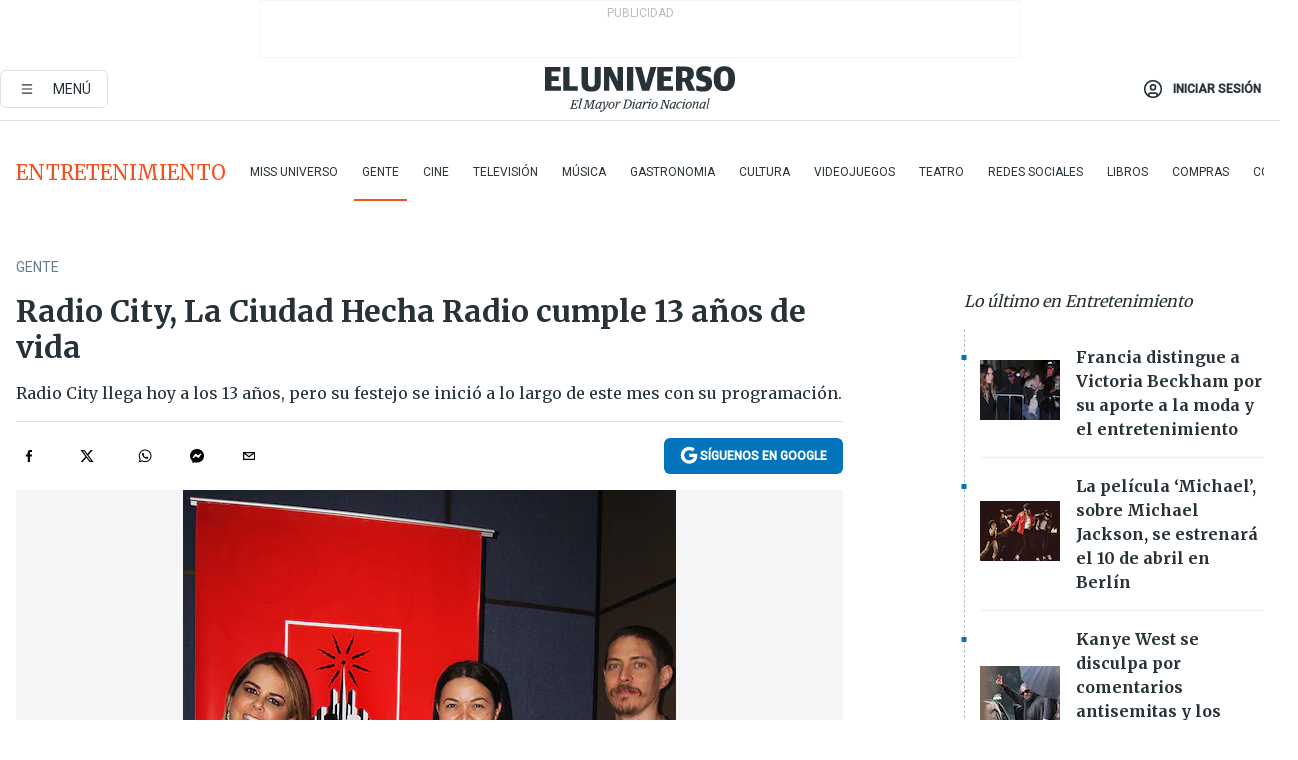

--- FILE ---
content_type: text/html; charset=utf-8
request_url: https://www.eluniverso.com/vida-estilo/2016/06/23/nota/5650605/ciudad-hecha-radio-llega-13-anos-vida/
body_size: 64417
content:
<!DOCTYPE html><html lang="es"><head><meta name="viewport" content="width=device-width, initial-scale=1, minimum-scale=1, maximum-scale=5"/><script async="" src="https://securepubads.g.doubleclick.net/tag/js/gpt.js?network-code=78858240"></script><script src="https://experience.tinypass.com/xbuilder/experience/load?aid=D8b6TuHSpu" async=""></script><script async="" src="https://www.googletagmanager.com/gtag/js?id=G-SYES0LW2K4"></script><script async="" id="xieg6Sie" src="https://cdn.viously.com/js/sdk/boot.js"></script><script async="" src="https://cdn.taboola.com/webpush/publishers/1915201/taboola-push-sdk.js"></script><script type="text/javascript" src="https://flower-ads.com/tag/eluniverso/eluniverso.js" async=""></script><meta charset="UTF-8"/><meta property="mrf:tags" content="tiponota:no_premium"/><meta name="robots" content="index, follow"/><meta name="robots" content="max-image-preview:large"/><title>Radio City, La Ciudad Hecha Radio cumple 13 años de vida | Gente | Entretenimiento | El Universo</title><meta name="description" content="Radio City llega hoy a los 13 años, pero su festejo se inició a lo largo de este mes con su programación."/><link rel="canonical" href="https://www.eluniverso.com/vida-estilo/2016/06/23/nota/5650605/ciudad-hecha-radio-llega-13-anos-vida/"/><meta name="abstract" content="Radio City llega hoy a los 13 años, pero su festejo se inició a lo largo de este mes con su programación."/><link rel="amphtml" href="https://www.eluniverso.com/vida-estilo/2016/06/23/nota/5650605/ciudad-hecha-radio-llega-13-anos-vida/?outputType=amp"/><meta name="twitter:site" content="@eluniversocom"/><meta name="twitter:site:id" content="1597931854"/><meta name="twitter:creator" content="@eluniversocom"/><meta name="twitter:creator:id" content="1597931854"/><meta name="twitter:url" content="https://www.eluniverso.com/vida-estilo/2016/06/23/nota/5650605/ciudad-hecha-radio-llega-13-anos-vida"/><meta name="twitter:title" content="Radio City, La Ciudad Hecha Radio cumple 13 años de vida"/><meta name="twitter:description" content="Radio City llega hoy a los 13 años, pero su festejo se inició a lo largo de este mes con su programación."/><meta name="twitter:image" content="https://www.eluniverso.com/resizer/v2/4WM6KWJR2BBQZDO6UK5OFQAF3M.jpg?auth=52199bb83e6ee02808328c089397c2eb14c152c909947a5db4aa528a108e0ec0&amp;width=493&amp;height=670&amp;quality=75&amp;smart=true"/><meta property="twitter:card" content="summary_large_image"/><meta name="fb:admins" content="100000069041809"/><meta name="fb:app_id" content="134434890019404"/><meta name="fb:pages" content="61449504559"/><meta name="og:site_name" content="El Universo"/><meta name="og:type" content="article"/><meta name="og:locale" content="es_LA"/><meta name="article:publisher" content="https://www.facebook.com/eluniversoec"/><meta name="og:title" content="Radio City, La Ciudad Hecha Radio cumple 13 años de vida"/><meta name="og:url" content="https://www.eluniverso.com/vida-estilo/2016/06/23/nota/5650605/ciudad-hecha-radio-llega-13-anos-vida"/><meta name="og:description" content="Radio City llega hoy a los 13 años, pero su festejo se inició a lo largo de este mes con su programación."/><meta name="og:image" content="https://www.eluniverso.com/resizer/v2/4WM6KWJR2BBQZDO6UK5OFQAF3M.jpg?auth=52199bb83e6ee02808328c089397c2eb14c152c909947a5db4aa528a108e0ec0&amp;width=493&amp;height=670&amp;quality=75&amp;smart=true"/><meta name="og:updated_time" content="2021-03-19T20:25:45.267Z"/><meta name="article:section" content="Entretenimiento"/><meta name="article:tag" content="BBC, Radio City"/><meta name="article:published_time" content="2016-06-23T05:01:52Z"/><meta name="article:modified_time" content="2021-03-19T20:25:45.267Z"/><meta name="article:author" content="Redacción"/><meta name="cXenseParse:pageclass" content="article"/><meta name="cXenseParse:recs:pageclass" content="article"/><meta name="cXenseParse:pagetype" content="nota"/><meta name="cXenseParse:recs:pagetype" content="nota"/><meta name="cXenseParse:section" content="Entretenimiento"/><meta name="cXenseParse:recs:section" content="Entretenimiento"/><meta name="cXenseParse:subsection" content="Gente"/><meta name="cXenseParse:recs:subsection" content="Gente"/><meta name="cXenseParse:nombreTag" content="BBC"/><meta name="cXenseParse:recs:nombreTag" content="BBC"/><meta name="cXenseParse:nombreTag" content="Radio City"/><meta name="cXenseParse:recs:nombreTag" content="Radio City"/><meta name="cXenseParse:nombreTag" content="no_premium"/><meta name="cXenseParse:recs:nombreTag" content="no_premium"/><meta name="cXenseParse:author" content="redaccion"/><meta name="cXenseParse:recs:author" content="redaccion"/><meta property="mrf:tags" content="sub-section:Gente"/><link rel="dns-prefetch" href="https://fonts.googleapis.com"/><link rel="preconnect" href="https://fonts.gstatic.com"/><link rel="preload" as="style" href="https://fonts.googleapis.com/css2?family=Merriweather:wght@300;400;700&amp;family=Roboto:wght@300;400;500&amp;display=swap"/><link rel="preconnect" href="https://securepubads.g.doubleclick.net"/><link rel="alternate" type="application/rss+xml" title="RSS" href="https://www.eluniverso.com/arc/outboundfeeds/rss/?outputType=xml"/><link rel="preconnect" href="https://cse.google.com/" crossorigin="true"/><link rel="dns-prefetch" href="https://cse.google.com/"/><link rel="preconnect" href="https://www.googletagmanager.com/" crossorigin="true"/><link rel="dns-prefetch" href="https://www.googletagmanager.com/"/><link rel="preconnect" href="https://scdn.cxense.com/" crossorigin="true"/><link rel="dns-prefetch" href="https://scdn.cxense.com/"/><link rel="preconnect" href="https://cdn.tinypass.com/" crossorigin="true"/><link rel="dns-prefetch" href="https://cdn.tinypass.com/"/><link rel="preconnect" href="https://comcluster.cxense.com/" crossorigin="true"/><link rel="dns-prefetch" href="https://comcluster.cxense.com/"/><link rel="icon" type="image/x-icon" href="/pf/resources/icons/favicon.ico?d=879"/><link rel="apple-touch-icon" sizes="180x180" href="/pf/resources/icons/apple-touch-icon.png?d=879"/><link rel="icon" type="image/png" sizes="32x32" href="/pf/resources/icons/favicon-32x32.png?d=879"/><link rel="icon" type="image/png" sizes="16x16" href="/pf/resources/icons/favicon-16x16.png?d=879"/><link rel="manifest" href="/pf/resources/icons/site.webmanifest?d=879"/><link rel="mask-icon" href="/pf/resources/icons/safari-pinned-tab.svg?d=879" color="#084f8d"/><meta name="msapplication-TileColor" content="#084f8d"/><meta name="theme-color" content="#ffffff"/><script type="application/ld+json">{"@context":"https://schema.org","@type":"NewsArticle","mainEntityOfPage":{"@type":"WebPage","@id":"https://www.eluniverso.com/vida-estilo/2016/06/23/nota/5650605/ciudad-hecha-radio-llega-13-anos-vida"},"headline":"Radio City, La Ciudad Hecha Radio cumple 13 años de vida","description":"Radio City llega hoy a los 13 años, pero su festejo se inició a lo largo de este mes con su programación.","articleSection":["Entretenimiento"],"keywords":"BBC,Radio City,no_premium","image":["https://www.eluniverso.com/resizer/v2/4WM6KWJR2BBQZDO6UK5OFQAF3M.jpg?auth=52199bb83e6ee02808328c089397c2eb14c152c909947a5db4aa528a108e0ec0&width=493&height=670&quality=75&smart=true"],"datePublished":"2016-06-23T05:01:52Z","dateModified":"2016-06-23T05:01:52Z","author":[{"@type":"Person","name":"redaccion redaccion","url":"https://www.eluniverso.comundefined"}],"publisher":{"@type":"Organization","name":"El Universo","logo":{"@type":"ImageObject","url":"https://www.eluniverso.com/pf/resources/images/el-universo-meta-logo.jpg?d=638"}},"articleBody":"<strong>Radio City</strong> llega hoy a los 13 años, pero su festejo se inició a lo largo de este mes con su programación.Estrenó El Disco Chino, conducido por Ricardo Rivadeneira, y lanzó una nueva temporada de Laredso, que volvió a su formato original, en vivo, con Diego Spotorno en compañía ahora de Nathaly Toledo.City se originó por la asociación de <strong>Diario EL UNIVERSO</strong> con la <strong>BBC</strong> de Londres, el 23 de junio de 2003. Desde entonces, ha producido espacios de noticias, música y entretenimiento, con programas como Citynoticias, Sin tacos ni corbata y Animales sónicos, junto con microinformativos de entretenimiento y deportes.“Definitivamente logramos imponernos con estilo propio, con más de 7.300 entrevistados que han pasado por nuestros micrófonos”, cuenta Gabriela Morantes, jefa del área de entretenimiento de Radio City, quien menciona entre otros invitados, en unos casos por vía telefónica, a Roberto Gómez Bolaños Chespirito, el astronauta Buzz Aldrin, Jim Parsons (Sheldon Cooper en The Big Band Theory), Gloria Gaynor, Donald Trump, Mario Vargas Llosa, Isabel Allende, y Butch Vig de Garbage.No deja de lado los concursos que han permitido a sus oyentes asistir a los conciertos de Sting, Coldplay, Norah Jones y U2. Radio City, la Ciudad Hecha Radio, promete más tareas por estos 13 años. (E)","isAccessibleForFree":true}</script><script type="application/ld+json">{"@context":"https://schema.org","@type":"BreadcrumbList","itemListElement":[{"@type":"ListItem","position":1,"name":"home","item":"https://www.eluniverso.com"},{"@type":"ListItem","position":2,"name":"Entretenimiento","item":"https://www.eluniverso.com/entretenimiento"},{"@type":"ListItem","position":3,"name":"Gente","item":"https://www.eluniverso.com/entretenimiento/gente"},{"@type":"ListItem","position":4,"name":"Radio City, La Ciudad Hecha Radio cumple 13 años de vida"}]}</script><script type="application/javascript" id="polyfill-script">if(!Array.prototype.includes||!(window.Object && window.Object.assign)||!window.Promise||!window.Symbol||!window.fetch){document.write('<script type="application/javascript" src="/pf/dist/engine/polyfill.js?d=879&mxId=00000000" defer=""><\/script>')}</script><script id="fusion-engine-react-script" type="application/javascript" src="/pf/dist/engine/react.js?d=879&amp;mxId=00000000" defer=""></script><script id="fusion-engine-combinations-script" type="application/javascript" src="/pf/dist/components/combinations/default.js?d=879&amp;mxId=00000000" defer=""></script><link id="fusion-template-styles" rel="stylesheet" type="text/css" href="/pf/dist/components/combinations/default.css?d=879&amp;mxId=00000000"/><style data-styled="" data-styled-version="5.3.11">.fSVJiK{font-family:'Roboto',sans-serif;font-size:14px;padding-top:0.5rem;}/*!sc*/
data-styled.g17[id="sc-pye9px"]{content:"fSVJiK,"}/*!sc*/
</style><style>.svg-inline--fa,svg:not(:root).svg-inline--fa{overflow:visible}.svg-inline--fa{display:inline-block;font-size:inherit;height:1em;vertical-align:-.13em}.fa-lg{font-size:1.33em;line-height:.75em;vertical-align:-.07em}.fa-sm{font-size:.88em}html{overflow-x:hidden}#app-container .menublue{background-color:#0374bb;position:fixed}#app-container .menugray{background-color:#ebedf1;position:fixed}#app-container .menugray header{background-color:#ffbe00;border-radius:5px;margin-left:1rem;margin-right:1rem}#app-container .prose-text{word-break:break-word}#app-container .embeded-image img{margin:0}#app-container .embeded-image .img-content{margin-left:auto;margin-right:auto}.grecaptcha-badge{visibility:hidden}.swiper{height:100%;overflow:hidden;position:relative;width:100%}.swiper-vertical>.swiper-wrapper{flex-direction:column}.swiper-wrapper{box-sizing:content-box;display:flex;height:100%;position:relative;transition-property:transform;transition-timing-function:var(    --swiper-wrapper-transition-timing-function,initial  );width:100%;z-index:1}.swiper-android .swiper-slide,.swiper-wrapper{transform:translateZ(0)}.swiper-horizontal{touch-action:pan-y}.swiper-vertical{touch-action:pan-x}.swiper-slide{flex-shrink:0;transition-property:transform}.swiper-slide-invisible-blank{visibility:hidden}.swiper-autoheight,.swiper-autoheight .swiper-slide{height:auto}.swiper-autoheight .swiper-wrapper{align-items:flex-start;transition-property:transform,height}.swiper-backface-hidden .swiper-slide{-webkit-backface-visibility:hidden;backface-visibility:hidden;transform:translateZ(0)}.swiper-button-disabled svg{opacity:.3}.swiper-button{height:2.5rem;line-height:2.5rem;width:2.5rem}.prose{color:#263238;max-width:65ch}.prose [class~=lead]{color:#4b5563;font-size:1.25em;line-height:1.6;margin-bottom:1.2em;margin-top:1.2em}.prose a{color:#111827;font-weight:500;text-decoration:none}.prose strong{color:#111827;font-weight:600}.prose ol[type=A]{--list-counter-style:upper-alpha}.prose ol[type=a]{--list-counter-style:lower-alpha}.prose ol[type=A s]{--list-counter-style:upper-alpha}.prose ol[type=a s]{--list-counter-style:lower-alpha}.prose ol[type=I]{--list-counter-style:upper-roman}.prose ol[type=i]{--list-counter-style:lower-roman}.prose ol[type=I s]{--list-counter-style:upper-roman}.prose ol[type=i s]{--list-counter-style:lower-roman}.prose ol[type="1"]{--list-counter-style:decimal}.prose ol>li{padding-left:1.75em;position:relative}.prose ol>li:before{color:#6b7280;content:counter(list-item,var(--list-counter-style,decimal)) ".";font-weight:400;left:0;position:absolute}.prose ul>li{padding-bottom:.5rem;padding-left:1rem;padding-top:.5rem;position:relative}.prose ul>li:before{background-color:#455a64;border-radius:0;content:"";height:.3rem;left:.25em;position:absolute;top:1.3rem;width:.3rem}.prose hr{border-color:#e5e7eb;border-top-width:1px;margin-bottom:3em;margin-top:3em}.prose blockquote{border-left-color:#e5e7eb;border-left-width:.25rem;color:#111827;font-style:italic;font-weight:500;margin-bottom:1.6em;margin-top:1.6em;padding-left:1em;quotes:"\201C" "\201D" "\2018" "\2019"}.prose blockquote p:first-of-type:before{content:open-quote}.prose blockquote p:last-of-type:after{content:close-quote}.prose h1{color:#111827;font-size:2.25em;font-weight:800;line-height:1.1111111;margin-bottom:.8888889em;margin-top:0}.prose h2{color:#111827;font-size:1.5em;font-weight:700;line-height:1.3333333;margin-bottom:1em;margin-top:2em}.prose h3{font-size:1.25em;line-height:1.6;margin-bottom:.6em;margin-top:1.6em}.prose h3,.prose h4{color:#111827;font-weight:600}.prose h4{line-height:1.5;margin-bottom:.5em;margin-top:1.5em}.prose figure figcaption{color:#6b7280;font-size:.875em;line-height:1.4285714;margin-top:.8571429em}.prose code{color:#111827;font-size:.875em;font-weight:600}.prose code:after,.prose code:before{content:"`"}.prose a code{color:#111827}.prose pre{background-color:#1f2937;border-radius:.375rem;color:#e5e7eb;font-size:.875em;line-height:1.7142857;margin-bottom:1.7142857em;margin-top:1.7142857em;overflow-x:auto;padding:.8571429em 1.1428571em}.prose pre code{background-color:transparent;border-radius:0;border-width:0;color:inherit;font-family:inherit;font-size:inherit;font-weight:400;line-height:inherit;padding:0}.prose pre code:after,.prose pre code:before{content:none}.prose table{font-size:.875em;line-height:1.7142857;margin-bottom:2em;margin-top:2em;table-layout:auto;text-align:left;width:100%}.prose thead{border-bottom-color:#d1d5db;border-bottom-width:1px;color:#111827;font-weight:600}.prose thead th{padding-bottom:.5714286em;padding-left:.5714286em;padding-right:.5714286em;vertical-align:bottom}.prose tbody tr{border-bottom-color:#e5e7eb;border-bottom-width:1px}.prose tbody tr:last-child{border-bottom-width:0}.prose tbody td{padding:.5714286em;vertical-align:top}.prose{font-size:1rem;line-height:1.75}.prose p{margin-bottom:1.25em;margin-top:1.25em}.prose figure,.prose img,.prose video{margin-bottom:2em;margin-top:2em}.prose figure>*{margin-bottom:0;margin-top:0}.prose h2 code{font-size:.875em}.prose h3 code{font-size:.9em}.prose ol,.prose ul{margin-bottom:1.25em;margin-top:1.25em}.prose li{margin-bottom:.5em;margin-top:.5em}.prose>ul>li p{margin-bottom:.75em;margin-top:.75em}.prose>ul>li>:first-child{margin-top:1.25em}.prose>ul>li>:last-child{margin-bottom:1.25em}.prose ol ol,.prose ol ul,.prose ul ol,.prose ul ul{margin-bottom:.75em;margin-top:.75em}.prose h2+*,.prose h3+*,.prose h4+*,.prose hr+*{margin-top:0}.prose thead th:first-child{padding-left:0}.prose thead th:last-child{padding-right:0}.prose tbody td:first-child{padding-left:0}.prose tbody td:last-child{padding-right:0}.prose>:first-child{margin-top:0}.prose>:last-child{margin-bottom:0}.prose-lg{font-size:1.125rem;line-height:1.7777778}.prose-lg p{margin-bottom:1.3333333em;margin-top:1.3333333em}.prose-lg [class~=lead]{font-size:1.2222222em;line-height:1.4545455;margin-bottom:1.0909091em;margin-top:1.0909091em}.prose-lg blockquote{margin-bottom:1.6666667em;margin-top:1.6666667em;padding-left:1em}.prose-lg h1{font-size:2.6666667em;line-height:1;margin-bottom:.8333333em;margin-top:0}.prose-lg h2{font-size:1.6666667em;line-height:1.3333333;margin-bottom:1.0666667em;margin-top:1.8666667em}.prose-lg h3{font-size:1.3333333em;line-height:1.5;margin-bottom:.6666667em;margin-top:1.6666667em}.prose-lg h4{line-height:1.5555556;margin-bottom:.4444444em;margin-top:1.7777778em}.prose-lg figure,.prose-lg img,.prose-lg video{margin-bottom:1.7777778em;margin-top:1.7777778em}.prose-lg figure>*{margin-bottom:0;margin-top:0}.prose-lg figure figcaption{font-size:.8888889em;line-height:1.5;margin-top:1em}.prose-lg code{font-size:.8888889em}.prose-lg h2 code{font-size:.8666667em}.prose-lg h3 code{font-size:.875em}.prose-lg pre{border-radius:.375rem;font-size:.8888889em;line-height:1.75;margin-bottom:2em;margin-top:2em;padding:1em 1.5em}.prose-lg ul{margin-bottom:1.3333333em;margin-top:1.3333333em}.prose-lg li{margin-bottom:.6666667em;margin-top:.6666667em}.prose-lg ul>li{padding-left:1rem}.prose-lg ul>li:before{height:.3rem;left:.25em;top:1.3rem;width:.3rem}.prose-lg>ul>li p{margin-bottom:.8888889em;margin-top:.8888889em}.prose-lg>ul>li>:first-child{margin-top:1.3333333em}.prose-lg>ul>li>:last-child{margin-bottom:1.3333333em}.prose-lg ol ol,.prose-lg ol ul,.prose-lg ul ol,.prose-lg ul ul{margin-bottom:.8888889em;margin-top:.8888889em}.prose-lg hr{margin-bottom:3.1111111em;margin-top:3.1111111em}.prose-lg h2+*,.prose-lg h3+*,.prose-lg h4+*,.prose-lg hr+*{margin-top:0}.prose-lg table{font-size:.8888889em;line-height:1.5}.prose-lg thead th{padding-bottom:.75em;padding-left:.75em;padding-right:.75em}.prose-lg thead th:first-child{padding-left:0}.prose-lg thead th:last-child{padding-right:0}.prose-lg tbody td{padding:.75em}.prose-lg tbody td:first-child{padding-left:0}.prose-lg tbody td:last-child{padding-right:0}.prose-lg>:first-child{margin-top:0}.prose-lg>:last-child{margin-bottom:0}#clickio-splash-list{left:0;min-height:1px;right:auto;width:100%}#clickio-splash-iframe{margin:0;min-width:100%;opacity:0;overflow:visible}#clickio-splash-iframe,#clickio-splash-list{bottom:-100px;position:fixed;top:100vh;z-index:-1}#clickio-splash-iframe:not([height="100"]){bottom:0;max-height:100%;max-width:100%;opacity:1;top:0;z-index:2147483647}#clickio-splash-list:has(#clickio-splash-iframe:not([height="100"])){z-index:2147483647}#clickio-splash-list:has(#clickio-splash-iframe[height="100"][width="0"]){display:none}#clickio-splash-iframe[height="100"][width="0"]{display:none}.prose [data-oembed-type=youtube]{height:0;padding-bottom:56.25%;position:relative}.prose [data-oembed-type=youtube] iframe{height:100%;left:0;position:absolute;top:0;width:100%}.prose .gallery figure,.prose .gallery img,.prose .related figure,.prose .related img{margin:0}.prose .gallery-wrapper h3{margin-top:0}.prose .related h2{font-size:.875rem;line-height:1.25rem;margin:0}.prose .related figure,.prose .related img{margin:0}.prose .dropcap-letter:first-letter{float:left;font-family:Merriweather,serif;font-size:3rem;font-weight:700;line-height:50px;line-height:1;margin-right:.5rem;--tw-text-opacity:1;color:rgb(38 50 56/var(--tw-text-opacity,1))}.prose .prose-list a,.prose p a,.prose table a{--tw-border-opacity:1;border-color:rgb(207 216 220/var(--tw-border-opacity,1));--tw-text-opacity:1;border-bottom-width:1px;color:rgb(3 116 187/var(--tw-text-opacity,1));padding-bottom:2px;text-decoration:none}#figCaptionOfImage.premium-hero{background:linear-gradient(180deg,hsla(0,0%,5%,0) 5%,hsla(0,0%,5%,.6) 50%);padding:30px 15% 20px;text-shadow:0 0 3px #000}@media(max-width:640px){#figCaptionOfImage.premium-hero{background:#e0e0e0;color:#616161;font-size:14px;font-weight:400;line-height:1.5;padding:10px;text-shadow:none}}#figCaptionOfImage.jaimejarrin-hero{left:44%;position:absolute;top:42%;width:50%;z-index:1}amp-carousel>div>div:first-child{scrollbar-width:none}amp-carousel>div>div:first-child::-webkit-scrollbar{display:none}.amp-carousel-button{border-radius:9999px;--tw-bg-opacity:1;background-color:rgb(255 255 255/var(--tw-bg-opacity,1));font-size:1.125rem;line-height:1.75rem;--tw-text-opacity:1;color:rgb(38 50 56/var(--tw-text-opacity,1));--tw-shadow:0 1px 3px 0 rgba(0,0,0,.1),0 1px 2px -1px rgba(0,0,0,.1);--tw-shadow-colored:0 1px 3px 0 var(--tw-shadow-color),0 1px 2px -1px var(--tw-shadow-color);box-shadow:var(--tw-ring-offset-shadow,0 0 #0000),var(--tw-ring-shadow,0 0 #0000),var(--tw-shadow)}.amp-carousel-button-prev{background-image:url(/home/circleci/repo/resources/dist69f9e44fb494ae19baa7.svg?d=879&mxId=00000000);margin-left:.5rem}.amp-carousel-button-next{background-image:url(/home/circleci/repo/resources/diste6faa6709a150adf8cab.svg?d=879&mxId=00000000);margin-right:.5rem}@media(min-width:1024px){#app-container .article-body .related-posts{margin-left:1.5rem}#app-container .related-posts .card .card-content{margin:0}#app-container .space-y-3 .related-posts{margin-bottom:1rem;margin-top:0}.related-posts{float:right;width:35%}.related-posts .card-image{display:none}}#app-container .article-body h2{font-size:1.3rem;line-height:1.5rem}#app-container .article-body h3{font-size:1.25rem;line-height:1.5rem}#app-container .article-body h4{font-size:1.125rem;line-height:1.5rem}@media only screen and (max-width:667px){#app-container .article-body h2{font-size:1.25rem;line-height:1.75rem}#app-container .article-body h3{font-size:1.125rem;line-height:1.75rem}#app-container .article-body h4{font-size:1rem;line-height:1.5rem}}.related-posts{grid-row:3}.related-posts .card:last-child{border-bottom:0}.related-header-body li{margin-bottom:10px;padding-left:25px;position:relative}.related-header-body li:before{content:"■";left:0;margin-right:15px;position:absolute;width:6px}.feature-active-campaign input[type=date],.feature-active-campaign input[type=email],.feature-active-campaign input[type=text]{border-radius:0;border-width:1px;--tw-border-opacity:1;border-color:rgb(224 224 224/var(--tw-border-opacity,1));font-family:Roboto,sans-serif;padding:.5rem}.feature-active-campaign ._form-title{border-bottom-width:1px;--tw-border-opacity:1;border-color:rgb(224 224 224/var(--tw-border-opacity,1));font-family:Merriweather,serif;font-size:1.125rem;font-style:italic;font-weight:400;line-height:1.75rem;padding-bottom:.5rem}.feature-active-campaign ._html-code{font-family:Roboto,sans-serif;font-size:1rem;line-height:1.5rem}.feature-active-campaign ._html-code p{margin-bottom:1rem}.feature-active-campaign label._form-label{display:none}.feature-active-campaign ._form-content{display:flex;flex-wrap:wrap}.feature-active-campaign ._form_element{margin-bottom:1rem;margin-right:.5rem}.feature-active-campaign ._form_element._clear{flex-shrink:0;margin-right:0;width:100%}.feature-active-campaign button{--tw-bg-opacity:1;background-color:rgb(3 116 187/var(--tw-bg-opacity,1));font-family:Roboto,sans-serif;padding:.5rem 1rem;text-transform:uppercase;--tw-text-opacity:1;color:rgb(255 255 255/var(--tw-text-opacity,1))}.feature-active-campaign.fields-col ._button-wrapper,.feature-active-campaign.fields-col ._form_element{flex-shrink:0;margin-right:0;width:100%}.feature-active-campaign.text-left ._form-content{justify-content:flex-start}.feature-active-campaign.text-left ._button-wrapper,.feature-active-campaign.text-left ._form_element{text-align:left}.feature-active-campaign.text-center ._form-content{justify-content:center}.feature-active-campaign.text-right ._form-content{justify-content:flex-end}.feature-active-campaign.text-right ._button-wrapper,.feature-active-campaign.text-right ._form_element{text-align:right}.card.gallery .card-image .icon,.card.video .card-image .icon{left:50%;top:50%;transform:translate(-50%,-50%)}.card.gallery .card-image:hover .icon,.card.video .card-image:hover .icon{opacity:.5}.card .author strong:after{content:","}.card .author strong:last-child:after{content:""}.sidemenu a{display:block;font-family:Roboto,sans-serif;font-size:.75rem;line-height:1rem;outline:2px solid transparent;outline-offset:2px;padding-bottom:1rem;padding-top:1rem;text-transform:uppercase}amp-accordion .accordion-heading:focus svg{transform:rotate(90deg)}.gcse-search-wrap .gsc-search-box{margin-bottom:1rem}.gcse-search-wrap .gsc-input-box{border-radius:0}.gcse-search-wrap .gsc-control-cse{background-color:transparent}.gcse-search-wrap .gsc-result{background-color:transparent;padding-bottom:1rem;padding-top:1rem}.gcse-search-wrap .gs-visibleUrl{font-family:Roboto,sans-serif;--tw-text-opacity:1;color:rgb(96 125 139/var(--tw-text-opacity,1))}.gcse-search-wrap .gsc-tabsArea{border-radius:0;border-width:0;margin-bottom:1rem}.gcse-search-wrap .gsc-tabHeader{font-family:Roboto,sans-serif}.gcse-search-wrap .gs-title{font-weight:700;margin-bottom:.5rem}.gcse-search-wrap .gs-title b{--tw-bg-opacity:1;background-color:rgb(230 237 243/var(--tw-bg-opacity,1))}.gcse-search-wrap .gsc-url-top{margin-bottom:.5rem}.gcse-search-wrap .gs-image{display:block}.gcse-search-wrap .gs-promotion-image-box,.gcse-search-wrap .gs-web-image-box{margin-right:1rem;width:80px}@media (min-width:768px){.gcse-search-wrap .gs-promotion-image-box,.gcse-search-wrap .gs-web-image-box{width:150px}}.gcse-search-wrap .gs-promotion-image-box .gs-image,.gcse-search-wrap .gs-web-image-box .gs-image{margin-left:auto;margin-right:auto;max-width:80px}@media (min-width:768px){.gcse-search-wrap .gs-promotion-image-box .gs-image,.gcse-search-wrap .gs-web-image-box .gs-image{max-width:150px}}.gcse-search-wrap .gsc-table-result{display:flex}.gcse-search-wrap .gs-snippet{font-size:.875rem;line-height:1.25rem}.gcse-search-wrap .gsc-results .gsc-cursor-box{display:flex;justify-content:center;margin-bottom:2rem;margin-top:2rem}.gcse-search-wrap .gsc-results .gsc-cursor-box .gsc-cursor-page{background-color:transparent;font-family:Roboto,sans-serif;outline:none;padding:.5rem 1rem;--tw-text-opacity:1;color:rgb(38 50 56/var(--tw-text-opacity,1));text-decoration-line:none}.gcse-search-wrap .gsc-results .gsc-cursor-box .gsc-cursor-page:hover{font-weight:700;text-decoration-line:none}.gcse-search-wrap .gsc-results .gsc-cursor-box .gsc-cursor-current-page{border-width:1px;--tw-border-opacity:1;border-color:rgb(3 116 187/var(--tw-border-opacity,1));--tw-text-opacity:1;color:rgb(3 116 187/var(--tw-text-opacity,1))}.gcse-search-wrap a,.gcse-search-wrap b,.gcse-search-wrap div{font-family:Merriweather,serif}.gcse-search-wrap .gsc-above-wrapper-area,.gcse-search-wrap .gsc-above-wrapper-area a,.gcse-search-wrap .gsc-above-wrapper-area b,.gcse-search-wrap .gsc-above-wrapper-area div{font-family:Roboto,sans-serif}.gcse-search-wrap .gsc-search-button{outline:none;--tw-bg-opacity:1;background-color:rgb(3 116 187/var(--tw-bg-opacity,1));padding:.5rem}.gcse-search-wrap .gcsc-more-maybe-branding-root{display:none}.gsc-expansionArea .gsc-webResult.gsc-result{border-color:#e2e8f0;border-width:1px 0 0}amp-social-share.facebook-messenger{background-color:transparent;background-image:url(/home/circleci/repo/resources/distb326b8cda9737613ab0d.svg?d=879&mxId=00000000);background-position:50%;background-repeat:no-repeat;background-size:80%}amp-social-share.rounded{background-color:transparent;filter:invert(1)}.feature-taboola{margin:0}.feature-taboola .trc_rbox_header.trc_rbox_border_elm{border-bottom-width:1px;border-style:solid;--tw-border-opacity:1;border-color:rgb(207 216 220/var(--tw-border-opacity,1));padding-bottom:.5rem}.feature-taboola .trc_rbox_header .trc_rbox_header_span{font-family:Merriweather,serif;font-size:1rem;font-style:italic;font-weight:400;line-height:1.5rem;--tw-text-opacity:1;color:rgb(38 50 56/var(--tw-text-opacity,1))}.feature-taboola .trc_rbox_outer{margin-top:2rem}.feature-taboola .videoCube .video-label-box .video-title{font-family:Merriweather,serif;font-size:1rem;font-weight:700;line-height:1.5rem;margin:0;--tw-text-opacity:1;color:rgb(38 50 56/var(--tw-text-opacity,1))}.feature-taboola .videoCube .video-label-box .video-title:hover{--tw-text-opacity:1;color:rgb(3 116 187/var(--tw-text-opacity,1));text-decoration-line:none}.feature-taboola .videoCube.syndicatedItem .branding{font-family:Roboto,sans-serif;font-size:.75rem;font-weight:400;line-height:1rem;--tw-text-opacity:1;color:rgb(97 97 97/var(--tw-text-opacity,1))}.feature-taboola .videoCube .thumbBlock_holder{margin-bottom:1rem}#tbl-next-up .trc_related_container{margin-top:2em}#tbl-next-up .trc_related_container .blend-next-up-a .video-label,#tbl-next-up .trc_related_container .blend-next-up-a .video-title{font-family:Merriweather,serif}#tbl-next-up .trc_related_container .blend-next-up-a .branding{font-family:Roboto,sans-serif}#tbl-next-up .trc_related_container .tbl-read-next-btn{font-family:Roboto,sans-serif;text-transform:uppercase;--tw-text-opacity:1;color:rgb(3 116 187/var(--tw-text-opacity,1))}#tbl-next-up .trc_related_container .tbl-read-next-btn:hover{background:none;--tw-text-opacity:1;color:rgb(94 146 243/var(--tw-text-opacity,1))}#tbl-next-up .trc_related_container .video-title{font-family:Merriweather,serif}.offer-container-component{background:linear-gradient(180deg,#fcf1df,#e3e7e8)}@media (min-width:640px){.tag-result-list{-moz-columns:2;column-count:2}}.feed li{border-color:#eee}.feed.feed-ranking{counter-reset:rank-counter}.feed.feed-ranking li{counter-increment:rank-counter;min-height:2rem;padding-left:3rem}.feed.feed-ranking li:before{content:counter(rank-counter);font-size:3rem;font-style:italic;font-weight:500;left:0;line-height:1;position:absolute;--tw-text-opacity:1;color:rgb(207 216 220/var(--tw-text-opacity,1));top:50%;transform:translateY(-50%)}.feed.feed-chronology{padding-left:1rem}.feed.feed-chronology:before{border-left-width:1px;border-style:dashed;content:"";height:100%;left:0;position:absolute;top:0;--tw-border-opacity:1;border-color:rgb(176 190 197/var(--tw-border-opacity,1));width:1px}.feed.feed-chronology li:before{box-sizing:border-box;content:"";left:0;margin-left:-1rem;position:absolute;--tw-bg-opacity:1;background-color:rgb(3 116 187/var(--tw-bg-opacity,1));height:5px;top:1.6rem;transform:translateX(-50%);width:5px}.feed.feed-comments li{padding-left:4rem}.feed.feed-comments li:before{content:url(/home/circleci/repo/resources/dist58d0c393cbec7969aa40.svg?d=879&mxId=00000000);display:block;height:3rem;left:0;position:absolute;top:50%;transform:translateY(-50%);width:3rem}.feed.feed-comments li .card{justify-content:center;min-height:5rem}button.gallery-close-button{color:#fff}.view-more-images{background:linear-gradient(rgba(0,0,0,.4),rgba(0,0,0,.8));z-index:1}.gallery img{-o-object-fit:cover;object-fit:cover}.search-box-wrap,.search-box-wrap .input-wrap{transition:width .3s ease,padding .3s ease}.search-box-wrap .input-wrap{height:0;overflow:hidden;width:0}.search-box-wrap .input-wrap.open{height:auto;width:16rem}.search-box-wrap .gsc-search-button-v2,.search-box-wrap .gsc-search-button-v2:focus,.search-box-wrap .gsc-search-button-v2:hover{background-color:#fff;border:1px solid #e1e1e1;outline:none;padding:10px}.search-box-wrap .gsc-search-button-v2 svg,.search-box-wrap .gsc-search-button-v2:focus svg,.search-box-wrap .gsc-search-button-v2:hover svg{color:#000;fill:currentcolor}*,:after,:before{--tw-border-spacing-x:0;--tw-border-spacing-y:0;--tw-translate-x:0;--tw-translate-y:0;--tw-rotate:0;--tw-skew-x:0;--tw-skew-y:0;--tw-scale-x:1;--tw-scale-y:1;--tw-pan-x: ;--tw-pan-y: ;--tw-pinch-zoom: ;--tw-scroll-snap-strictness:proximity;--tw-gradient-from-position: ;--tw-gradient-via-position: ;--tw-gradient-to-position: ;--tw-ordinal: ;--tw-slashed-zero: ;--tw-numeric-figure: ;--tw-numeric-spacing: ;--tw-numeric-fraction: ;--tw-ring-inset: ;--tw-ring-offset-width:0px;--tw-ring-offset-color:#fff;--tw-ring-color:rgba(3,116,187,.5);--tw-ring-offset-shadow:0 0 #0000;--tw-ring-shadow:0 0 #0000;--tw-shadow:0 0 #0000;--tw-shadow-colored:0 0 #0000;--tw-blur: ;--tw-brightness: ;--tw-contrast: ;--tw-grayscale: ;--tw-hue-rotate: ;--tw-invert: ;--tw-saturate: ;--tw-sepia: ;--tw-drop-shadow: ;--tw-backdrop-blur: ;--tw-backdrop-brightness: ;--tw-backdrop-contrast: ;--tw-backdrop-grayscale: ;--tw-backdrop-hue-rotate: ;--tw-backdrop-invert: ;--tw-backdrop-opacity: ;--tw-backdrop-saturate: ;--tw-backdrop-sepia: ;--tw-contain-size: ;--tw-contain-layout: ;--tw-contain-paint: ;--tw-contain-style: }::backdrop{--tw-border-spacing-x:0;--tw-border-spacing-y:0;--tw-translate-x:0;--tw-translate-y:0;--tw-rotate:0;--tw-skew-x:0;--tw-skew-y:0;--tw-scale-x:1;--tw-scale-y:1;--tw-pan-x: ;--tw-pan-y: ;--tw-pinch-zoom: ;--tw-scroll-snap-strictness:proximity;--tw-gradient-from-position: ;--tw-gradient-via-position: ;--tw-gradient-to-position: ;--tw-ordinal: ;--tw-slashed-zero: ;--tw-numeric-figure: ;--tw-numeric-spacing: ;--tw-numeric-fraction: ;--tw-ring-inset: ;--tw-ring-offset-width:0px;--tw-ring-offset-color:#fff;--tw-ring-color:rgba(3,116,187,.5);--tw-ring-offset-shadow:0 0 #0000;--tw-ring-shadow:0 0 #0000;--tw-shadow:0 0 #0000;--tw-shadow-colored:0 0 #0000;--tw-blur: ;--tw-brightness: ;--tw-contrast: ;--tw-grayscale: ;--tw-hue-rotate: ;--tw-invert: ;--tw-saturate: ;--tw-sepia: ;--tw-drop-shadow: ;--tw-backdrop-blur: ;--tw-backdrop-brightness: ;--tw-backdrop-contrast: ;--tw-backdrop-grayscale: ;--tw-backdrop-hue-rotate: ;--tw-backdrop-invert: ;--tw-backdrop-opacity: ;--tw-backdrop-saturate: ;--tw-backdrop-sepia: ;--tw-contain-size: ;--tw-contain-layout: ;--tw-contain-paint: ;--tw-contain-style: }/*! tailwindcss v3.4.18 | MIT License | https://tailwindcss.com*/*,:after,:before{border:0 solid;box-sizing:border-box}:after,:before{--tw-content:""}:host,html{line-height:1.5;-webkit-text-size-adjust:100%;font-family:ui-sans-serif,system-ui,sans-serif,Apple Color Emoji,Segoe UI Emoji,Segoe UI Symbol,Noto Color Emoji;font-feature-settings:normal;font-variation-settings:normal;-moz-tab-size:4;-o-tab-size:4;tab-size:4;-webkit-tap-highlight-color:transparent}body{line-height:inherit;margin:0}hr{border-top-width:1px;color:inherit;height:0}abbr:where([title]){-webkit-text-decoration:underline dotted;text-decoration:underline dotted}h1,h2,h3,h4,h5,h6{font-size:inherit;font-weight:inherit}a{color:inherit;text-decoration:inherit}b,strong{font-weight:bolder}code,kbd,pre,samp{font-family:ui-monospace,SFMono-Regular,Menlo,Monaco,Consolas,Liberation Mono,Courier New,monospace;font-feature-settings:normal;font-size:1em;font-variation-settings:normal}small{font-size:80%}sub,sup{font-size:75%;line-height:0;position:relative;vertical-align:baseline}sub{bottom:-.25em}sup{top:-.5em}table{border-collapse:collapse;border-color:inherit;text-indent:0}button,input,optgroup,select,textarea{color:inherit;font-family:inherit;font-feature-settings:inherit;font-size:100%;font-variation-settings:inherit;font-weight:inherit;letter-spacing:inherit;line-height:inherit;margin:0;padding:0}button,select{text-transform:none}button,input:where([type=button]),input:where([type=reset]),input:where([type=submit]){-webkit-appearance:button;background-color:transparent;background-image:none}:-moz-focusring{outline:auto}:-moz-ui-invalid{box-shadow:none}progress{vertical-align:baseline}::-webkit-inner-spin-button,::-webkit-outer-spin-button{height:auto}[type=search]{-webkit-appearance:textfield;outline-offset:-2px}::-webkit-search-decoration{-webkit-appearance:none}::-webkit-file-upload-button{-webkit-appearance:button;font:inherit}summary{display:list-item}blockquote,dd,dl,figure,h1,h2,h3,h4,h5,h6,hr,p,pre{margin:0}fieldset{margin:0}fieldset,legend{padding:0}menu,ol,ul{list-style:none;margin:0;padding:0}dialog{padding:0}textarea{resize:vertical}input::-moz-placeholder,textarea::-moz-placeholder{color:#9ca3af;opacity:1}input::placeholder,textarea::placeholder{color:#9ca3af;opacity:1}[role=button],button{cursor:pointer}:disabled{cursor:default}audio,canvas,embed,iframe,img,object,svg,video{display:block;vertical-align:middle}img,video{height:auto;max-width:100%}[hidden]:where(:not([hidden=until-found])){display:none}.\!container{margin-left:auto;margin-right:auto;width:100%}.container{margin-left:auto;margin-right:auto;width:100%}@media (min-width:640px){.\!container{max-width:640px}.container{max-width:640px}}@media (min-width:768px){.\!container{max-width:768px}.container{max-width:768px}}@media (min-width:1024px){.\!container{max-width:1024px}.container{max-width:1024px}}@media (min-width:1280px){.\!container{max-width:1280px}.container{max-width:1280px}}.badge{background-color:#e6edf3;border-radius:.125rem;box-sizing:border-box;color:#616161;font-family:Roboto,sans-serif;line-height:1.6;padding:0 .5rem;text-transform:uppercase}.badge-warning{background-color:#fbc02d}.badge-danger{background-color:#d32f2f}.button{background-color:#e6edf3;border-radius:.375rem;box-sizing:border-box;cursor:pointer;font-family:Roboto,sans-serif;outline:none;text-decoration:none;text-transform:uppercase}.button:disabled{cursor:not-allowed;pointer-events:all}.button-primary{background-color:#0374bb;border:1px solid #0374bb;color:#fff}.button-primary:hover{background-color:#0196d8}.button-primary:focus{background-color:#0374bb;border-color:#0196d8}.button-primary:active{background-color:#087ec5}.button-primary:disabled{background-color:#1b7ebb;border-color:#1b7ebb;color:#fff}.button-secondary{background-color:#fff;border:solid #0374bb;color:#0374bb}.button-secondary:focus,.button-secondary:hover{background-color:#e6edf3}.button-secondary:active{background-color:#1b7ebb}.button-secondary:disabled{border-color:#1b7ebb}.button-tertiary{background-color:#fff;border:1px solid #e0e0e0;color:#263238}.button-tertiary:focus,.button-tertiary:hover{background-color:#eceff1}.button-tertiary:active{background-color:#cfd8dc}.button-tertiary:disabled{bordercolor:#b0bec5}.button-destructive{background-color:#d32f2f;border:solid #d32f2f;color:#fff}.button-destructive:hover{background-color:#9a0007}.button-destructive:focus{background-color:#d32f2f;border-color:#9a0007}.button-destructive:active{background-color:#9a0007}.button-destructive:disabled{background-color:#f7d6d5;bordercolor:#f7d6d5;color:#fff}.button-ghost{background-color:transparent;border-color:transparent;color:#0374bb}.button-ghost:focus,.button-ghost:hover{background-color:#e6edf3}.button-ghost:active{background-color:#1b7ebb}.button-special{background-color:transparent;border-color:#fff;color:#fff}.sr-only{height:1px;margin:-1px;overflow:hidden;padding:0;position:absolute;width:1px;clip:rect(0,0,0,0);border-width:0;white-space:nowrap}.pointer-events-none{pointer-events:none}.visible{visibility:visible}.static{position:static}.fixed{position:fixed}.absolute{position:absolute}.relative{position:relative}.\!sticky{position:sticky}.sticky{position:sticky}.inset-0{inset:0}.-inset-y-1{bottom:-.5rem;top:-.5rem}.inset-x-0{left:0;right:0}.inset-y-0{bottom:0;top:0}.-bottom-2\.5{bottom:-1.25rem}.-top-1{top:-.5rem}.bottom-0{bottom:0}.bottom-4{bottom:2rem}.left-0{left:0}.left-0\.5{left:.25rem}.left-1\/2{left:50%}.left-2{left:1rem}.left-4{left:2rem}.right-0{right:0}.right-2{right:1rem}.top-0{top:0}.top-0\.5{top:.25rem}.top-2{top:1rem}.top-5{top:2.5rem}.top-7{top:3.5rem}.z-0{z-index:0}.z-10{z-index:10}.z-50{z-index:50}.order-1{order:1}.order-2{order:2}.order-3{order:3}.order-4{order:4}.order-5{order:5}.order-last{order:9999}.col-span-1{grid-column:span 1/span 1}.col-span-10{grid-column:span 10/span 10}.col-span-11{grid-column:span 11/span 11}.col-span-12{grid-column:span 12/span 12}.col-span-2{grid-column:span 2/span 2}.col-span-3{grid-column:span 3/span 3}.col-span-4{grid-column:span 4/span 4}.col-span-5{grid-column:span 5/span 5}.col-span-6{grid-column:span 6/span 6}.col-span-7{grid-column:span 7/span 7}.col-span-8{grid-column:span 8/span 8}.col-span-9{grid-column:span 9/span 9}.row-span-2{grid-row:span 2/span 2}.row-span-3{grid-row:span 3/span 3}.row-span-4{grid-row:span 4/span 4}.row-span-6{grid-row:span 6/span 6}.float-right{float:right}.m-0{margin:0}.m-0\.5{margin:.25rem}.m-1{margin:.5rem}.m-2{margin:1rem}.m-4{margin:2rem}.m-auto{margin:auto}.-mx-2{margin-left:-1rem;margin-right:-1rem}.-mx-4{margin-left:-2rem;margin-right:-2rem}.mx-0{margin-left:0;margin-right:0}.mx-0\.5{margin-left:.25rem;margin-right:.25rem}.mx-1{margin-left:.5rem;margin-right:.5rem}.mx-10{margin-left:5rem;margin-right:5rem}.mx-2{margin-left:1rem;margin-right:1rem}.mx-3{margin-left:1.5rem;margin-right:1.5rem}.mx-4{margin-left:2rem;margin-right:2rem}.mx-5{margin-left:2.5rem;margin-right:2.5rem}.mx-6{margin-left:3rem;margin-right:3rem}.mx-7{margin-left:3.5rem;margin-right:3.5rem}.mx-8{margin-left:4rem;margin-right:4rem}.mx-9{margin-left:4.5rem;margin-right:4.5rem}.mx-auto{margin-left:auto;margin-right:auto}.my-0\.5{margin-bottom:.25rem;margin-top:.25rem}.my-1{margin-bottom:.5rem;margin-top:.5rem}.my-2{margin-bottom:1rem;margin-top:1rem}.my-3{margin-bottom:1.5rem;margin-top:1.5rem}.my-4{margin-bottom:2rem;margin-top:2rem}.my-5{margin-bottom:2.5rem;margin-top:2.5rem}.-ml-2{margin-left:-1rem}.-mt-1{margin-top:-.5rem}.mb-0{margin-bottom:0}.mb-0\.5{margin-bottom:.25rem}.mb-1{margin-bottom:.5rem}.mb-2{margin-bottom:1rem}.mb-3{margin-bottom:1.5rem}.mb-4{margin-bottom:2rem}.mb-5{margin-bottom:2.5rem}.mb-6{margin-bottom:3rem}.mb-7{margin-bottom:3.5rem}.mb-8{margin-bottom:4rem}.mb-9{margin-bottom:4.5rem}.ml-0{margin-left:0}.ml-0\.5{margin-left:.25rem}.ml-1{margin-left:.5rem}.ml-11{margin-left:5.5rem}.ml-2{margin-left:1rem}.ml-3{margin-left:1.5rem}.ml-4{margin-left:2rem}.mr-0\.5{margin-right:.25rem}.mr-1{margin-right:.5rem}.mr-2{margin-right:1rem}.mr-4{margin-right:2rem}.mt-0{margin-top:0}.mt-0\.5{margin-top:.25rem}.mt-1{margin-top:.5rem}.mt-2{margin-top:1rem}.mt-3{margin-top:1.5rem}.mt-4{margin-top:2rem}.mt-5{margin-top:2.5rem}.mt-6{margin-top:3rem}.mt-7{margin-top:3.5rem}.mt-8{margin-top:4rem}.mt-9{margin-top:4.5rem}.box-border{box-sizing:border-box}.\!block{display:block}.block{display:block}.inline-block{display:inline-block}.inline{display:inline}.flex{display:flex}.inline-flex{display:inline-flex}.table{display:table}.grid{display:grid}.hidden{display:none}.h-0{height:0}.h-0\.5{height:.25rem}.h-1{height:.5rem}.h-10{height:5rem}.h-12{height:6.5rem}.h-13{height:8rem}.h-2{height:1rem}.h-3{height:1.5rem}.h-4{height:2rem}.h-44{height:11rem}.h-48{height:12rem}.h-5{height:2.5rem}.h-56{height:14rem}.h-6{height:3rem}.h-64{height:16rem}.h-7{height:3.5rem}.h-8{height:4rem}.h-9{height:4.5rem}.h-96{height:24rem}.h-\[400px\]{height:400px}.h-\[600px\]{height:600px}.h-auto{height:auto}.h-full{height:100%}.h-max{height:-moz-max-content;height:max-content}.max-h-full{max-height:100%}.w-1{width:.5rem}.w-1\/2{width:50%}.w-1\/3{width:33.333333%}.w-1\/4{width:25%}.w-1\/5{width:20%}.w-10{width:5rem}.w-11{width:5.5rem}.w-11\/12{width:91.666667%}.w-12{width:6.5rem}.w-14{width:9rem}.w-2{width:1rem}.w-2\/5{width:40%}.w-3{width:1.5rem}.w-3\/12{width:25%}.w-3\/4{width:75%}.w-3\/5{width:60%}.w-3\/6{width:50%}.w-4{width:2rem}.w-4\/5{width:80%}.w-44{width:11rem}.w-48{width:12rem}.w-5{width:2.5rem}.w-56{width:14rem}.w-6{width:3rem}.w-64{width:16rem}.w-7{width:3.5rem}.w-8{width:4rem}.w-9{width:4.5rem}.w-\[270px\]{width:270px}.w-\[300px\]{width:300px}.w-full{width:100%}.min-w-1\/2{min-width:50%}.min-w-1\/3{min-width:30%}.min-w-1\/5{min-width:20%}.min-w-16{min-width:10rem}.min-w-3\/4{min-width:75%}.min-w-full{min-width:100%}.max-w-14{max-width:12rem}.max-w-17{max-width:15rem}.max-w-20{max-width:18rem}.max-w-4{max-width:2rem}.max-w-4xl{max-width:56rem}.max-w-full{max-width:100%}.max-w-lg{max-width:32rem}.max-w-none{max-width:none}.max-w-screen-lg{max-width:1024px}.max-w-screen-md{max-width:768px}.max-w-sm{max-width:24rem}.flex-1{flex:1 1 0%}.flex-auto{flex:1 1 auto}.flex-none{flex:none}.flex-shrink-0{flex-shrink:0}.basis-1\/4{flex-basis:25%}.basis-3\/4{flex-basis:75%}.-translate-x-1\/2{--tw-translate-x:-50%}.-translate-x-1\/2,.transform{transform:translate(var(--tw-translate-x),var(--tw-translate-y)) rotate(var(--tw-rotate)) skewX(var(--tw-skew-x)) skewY(var(--tw-skew-y)) scaleX(var(--tw-scale-x)) scaleY(var(--tw-scale-y))}@keyframes fade-in-up{0%{opacity:0;transform:translateY(10px)}to{opacity:1;transform:translateY(0)}}.animate-fade-in-up{animation:fade-in-up .5s ease-out}@keyframes pulse{50%{opacity:.5}}.animate-pulse{animation:pulse 2s cubic-bezier(.4,0,.6,1) infinite}@keyframes slide-in-down{0%{transform:translate3d(0,-100%,0);visibility:visible}to{transform:translateZ(0)}}.animate-slide-in-down{animation:slide-in-down .5s ease-out}.cursor-default{cursor:default}.cursor-not-allowed{cursor:not-allowed}.cursor-pointer{cursor:pointer}.resize{resize:both}.list-disc{list-style-type:disc}.appearance-none{-webkit-appearance:none;-moz-appearance:none;appearance:none}.auto-rows-max{grid-auto-rows:max-content}.grid-cols-1{grid-template-columns:repeat(1,minmax(0,1fr))}.grid-cols-12{grid-template-columns:repeat(12,minmax(0,1fr))}.grid-cols-2{grid-template-columns:repeat(2,minmax(0,1fr))}.grid-cols-3{grid-template-columns:repeat(3,minmax(0,1fr))}.grid-cols-6{grid-template-columns:repeat(6,minmax(0,1fr))}.grid-cols-9{grid-template-columns:repeat(9,minmax(0,1fr))}.grid-rows-6{grid-template-rows:repeat(6,minmax(0,1fr))}.flex-row{flex-direction:row}.flex-row-reverse{flex-direction:row-reverse}.flex-col{flex-direction:column}.flex-col-reverse{flex-direction:column-reverse}.flex-wrap{flex-wrap:wrap}.place-items-center{place-items:center}.content-center{align-content:center}.items-start{align-items:flex-start}.items-end{align-items:flex-end}.items-center{align-items:center}.items-baseline{align-items:baseline}.justify-start{justify-content:flex-start}.justify-end{justify-content:flex-end}.justify-center{justify-content:center}.justify-between{justify-content:space-between}.justify-around{justify-content:space-around}.justify-evenly{justify-content:space-evenly}.justify-items-center{justify-items:center}.gap-1{gap:.5rem}.gap-2{gap:1rem}.gap-3{gap:1.5rem}.gap-4{gap:2rem}.gap-6{gap:3rem}.gap-x-2{-moz-column-gap:1rem;column-gap:1rem}.space-x-1>:not([hidden])~:not([hidden]){--tw-space-x-reverse:0;margin-left:calc(.5rem*(1 - var(--tw-space-x-reverse)));margin-right:calc(.5rem*var(--tw-space-x-reverse))}.space-x-2>:not([hidden])~:not([hidden]){--tw-space-x-reverse:0;margin-left:calc(1rem*(1 - var(--tw-space-x-reverse)));margin-right:calc(1rem*var(--tw-space-x-reverse))}.space-x-3>:not([hidden])~:not([hidden]){--tw-space-x-reverse:0;margin-left:calc(1.5rem*(1 - var(--tw-space-x-reverse)));margin-right:calc(1.5rem*var(--tw-space-x-reverse))}.space-x-4>:not([hidden])~:not([hidden]){--tw-space-x-reverse:0;margin-left:calc(2rem*(1 - var(--tw-space-x-reverse)));margin-right:calc(2rem*var(--tw-space-x-reverse))}.space-x-5>:not([hidden])~:not([hidden]){--tw-space-x-reverse:0;margin-left:calc(2.5rem*(1 - var(--tw-space-x-reverse)));margin-right:calc(2.5rem*var(--tw-space-x-reverse))}.space-x-6>:not([hidden])~:not([hidden]){--tw-space-x-reverse:0;margin-left:calc(3rem*(1 - var(--tw-space-x-reverse)));margin-right:calc(3rem*var(--tw-space-x-reverse))}.space-y-1>:not([hidden])~:not([hidden]){--tw-space-y-reverse:0;margin-bottom:calc(.5rem*var(--tw-space-y-reverse));margin-top:calc(.5rem*(1 - var(--tw-space-y-reverse)))}.space-y-2>:not([hidden])~:not([hidden]){--tw-space-y-reverse:0;margin-bottom:calc(1rem*var(--tw-space-y-reverse));margin-top:calc(1rem*(1 - var(--tw-space-y-reverse)))}.space-y-3>:not([hidden])~:not([hidden]){--tw-space-y-reverse:0;margin-bottom:calc(1.5rem*var(--tw-space-y-reverse));margin-top:calc(1.5rem*(1 - var(--tw-space-y-reverse)))}.space-y-4>:not([hidden])~:not([hidden]){--tw-space-y-reverse:0;margin-bottom:calc(2rem*var(--tw-space-y-reverse));margin-top:calc(2rem*(1 - var(--tw-space-y-reverse)))}.space-y-5>:not([hidden])~:not([hidden]){--tw-space-y-reverse:0;margin-bottom:calc(2.5rem*var(--tw-space-y-reverse));margin-top:calc(2.5rem*(1 - var(--tw-space-y-reverse)))}.space-y-6>:not([hidden])~:not([hidden]){--tw-space-y-reverse:0;margin-bottom:calc(3rem*var(--tw-space-y-reverse));margin-top:calc(3rem*(1 - var(--tw-space-y-reverse)))}.divide-x>:not([hidden])~:not([hidden]){--tw-divide-x-reverse:0;border-left-width:calc(1px*(1 - var(--tw-divide-x-reverse)));border-right-width:calc(1px*var(--tw-divide-x-reverse))}.divide-y>:not([hidden])~:not([hidden]){--tw-divide-y-reverse:0;border-bottom-width:calc(1px*var(--tw-divide-y-reverse));border-top-width:calc(1px*(1 - var(--tw-divide-y-reverse)))}.self-center{align-self:center}.justify-self-center{justify-self:center}.overflow-auto{overflow:auto}.overflow-hidden{overflow:hidden}.overflow-x-auto{overflow-x:auto}.overflow-y-auto{overflow-y:auto}.truncate{overflow:hidden;text-overflow:ellipsis;white-space:nowrap}.whitespace-normal{white-space:normal}.whitespace-nowrap{white-space:nowrap}.whitespace-pre{white-space:pre}.break-words{overflow-wrap:break-word}.rounded{border-radius:.25rem}.rounded-2xl{border-radius:1rem}.rounded-full{border-radius:9999px}.rounded-lg{border-radius:.5rem}.rounded-md{border-radius:.375rem}.rounded-sm{border-radius:.125rem}.rounded-xl{border-radius:.75rem}.rounded-b-lg{border-bottom-left-radius:.5rem;border-bottom-right-radius:.5rem}.rounded-b-md{border-bottom-right-radius:.375rem}.rounded-b-md,.rounded-l-md{border-bottom-left-radius:.375rem}.rounded-l-md{border-top-left-radius:.375rem}.rounded-r-md{border-bottom-right-radius:.375rem}.rounded-r-md,.rounded-t-md{border-top-right-radius:.375rem}.rounded-t-md{border-top-left-radius:.375rem}.border{border-width:1px}.border-0{border-width:0}.border-2{border-width:2px}.border-4{border-width:4px}.border-b{border-bottom-width:1px}.border-b-2{border-bottom-width:2px}.border-b-4{border-bottom-width:4px}.border-l{border-left-width:1px}.border-l-2{border-left-width:2px}.border-r{border-right-width:1px}.border-r-2{border-right-width:2px}.border-t{border-top-width:1px}.border-t-2{border-top-width:2px}.border-t-4{border-top-width:4px}.border-solid{border-style:solid}.border-dashed{border-style:dashed}.border-dotted{border-style:dotted}.border-none{border-style:none}.border-badge-100{--tw-border-opacity:1;border-color:rgb(237 28 35/var(--tw-border-opacity,1))}.border-black{--tw-border-opacity:1;border-color:rgb(0 0 0/var(--tw-border-opacity,1))}.border-blue-100{--tw-border-opacity:1;border-color:rgb(27 126 187/var(--tw-border-opacity,1))}.border-blue-400{--tw-border-opacity:1;border-color:rgb(94 146 243/var(--tw-border-opacity,1))}.border-blue-500{--tw-border-opacity:1;border-color:rgb(3 116 187/var(--tw-border-opacity,1))}.border-blue-800{--tw-border-opacity:1;border-color:rgb(8 126 197/var(--tw-border-opacity,1))}.border-danger-500{--tw-border-opacity:1;border-color:rgb(211 47 47/var(--tw-border-opacity,1))}.border-deportes-600{--tw-border-opacity:1;border-color:rgb(39 135 49/var(--tw-border-opacity,1))}.border-entretenimiento-600{--tw-border-opacity:1;border-color:rgb(244 81 30/var(--tw-border-opacity,1))}.border-green-600{--tw-border-opacity:1;border-color:rgb(86 184 98/var(--tw-border-opacity,1))}.border-grey-100{--tw-border-opacity:1;border-color:rgb(245 245 245/var(--tw-border-opacity,1))}.border-grey-200{--tw-border-opacity:1;border-color:rgb(238 238 238/var(--tw-border-opacity,1))}.border-grey-300{--tw-border-opacity:1;border-color:rgb(224 224 224/var(--tw-border-opacity,1))}.border-grey-400{--tw-border-opacity:1;border-color:rgb(189 189 189/var(--tw-border-opacity,1))}.border-grey-800{--tw-border-opacity:1;border-color:rgb(66 66 66/var(--tw-border-opacity,1))}.border-information-200{--tw-border-opacity:1;border-color:rgb(207 230 250/var(--tw-border-opacity,1))}.border-information-500{--tw-border-opacity:1;border-color:rgb(21 101 192/var(--tw-border-opacity,1))}.border-larevista-600{--tw-border-opacity:1;border-color:rgb(198 5 37/var(--tw-border-opacity,1))}.border-light{--tw-border-opacity:1;border-color:rgb(84 110 122/var(--tw-border-opacity,1))}.border-opinion-600{--tw-border-opacity:1;border-color:rgb(142 36 170/var(--tw-border-opacity,1))}.border-prensa-100{--tw-border-opacity:1;border-color:rgb(255 190 0/var(--tw-border-opacity,1))}.border-silver-100{--tw-border-opacity:1;border-color:rgb(207 216 220/var(--tw-border-opacity,1))}.border-silver-200{--tw-border-opacity:1;border-color:rgb(176 190 197/var(--tw-border-opacity,1))}.border-silver-400{--tw-border-opacity:1;border-color:rgb(120 144 156/var(--tw-border-opacity,1))}.border-silver-50{--tw-border-opacity:1;border-color:rgb(236 239 241/var(--tw-border-opacity,1))}.border-silver-500{--tw-border-opacity:1;border-color:rgb(96 125 139/var(--tw-border-opacity,1))}.border-silver-800{--tw-border-opacity:1;border-color:rgb(55 71 79/var(--tw-border-opacity,1))}.border-silver-900{--tw-border-opacity:1;border-color:rgb(38 50 56/var(--tw-border-opacity,1))}.border-skyblue-500{--tw-border-opacity:1;border-color:rgb(136 178 220/var(--tw-border-opacity,1))}.border-transparent{border-color:transparent}.border-white{--tw-border-opacity:1;border-color:rgb(255 255 255/var(--tw-border-opacity,1))}.bg-\[\#dd4a14\]{--tw-bg-opacity:1;background-color:rgb(221 74 20/var(--tw-bg-opacity,1))}.bg-badge-100{--tw-bg-opacity:1;background-color:rgb(237 28 35/var(--tw-bg-opacity,1))}.bg-badge-200{--tw-bg-opacity:1;background-color:rgb(68 169 223/var(--tw-bg-opacity,1))}.bg-badge-300{--tw-bg-opacity:1;background-color:rgb(121 145 157/var(--tw-bg-opacity,1))}.bg-badge-400{--tw-bg-opacity:1;background-color:rgb(241 241 241/var(--tw-bg-opacity,1))}.bg-badge-600{--tw-bg-opacity:1;background-color:rgb(254 122 1/var(--tw-bg-opacity,1))}.bg-benefits{--tw-bg-opacity:1;background-color:rgb(242 242 242/var(--tw-bg-opacity,1))}.bg-blackfriday-200{--tw-bg-opacity:1;background-color:rgb(220 174 89/var(--tw-bg-opacity,1))}.bg-blue-200{--tw-bg-opacity:1;background-color:rgb(4 57 116/var(--tw-bg-opacity,1))}.bg-blue-50{--tw-bg-opacity:1;background-color:rgb(230 237 243/var(--tw-bg-opacity,1))}.bg-blue-500{--tw-bg-opacity:1;background-color:rgb(3 116 187/var(--tw-bg-opacity,1))}.bg-blue-600{--tw-bg-opacity:1;background-color:rgb(1 150 216/var(--tw-bg-opacity,1))}.bg-blue-700{--tw-bg-opacity:1;background-color:rgb(8 79 141/var(--tw-bg-opacity,1))}.bg-blue-800{--tw-bg-opacity:1;background-color:rgb(8 126 197/var(--tw-bg-opacity,1))}.bg-copaamerica-100{--tw-bg-opacity:1;background-color:rgb(170 33 37/var(--tw-bg-opacity,1))}.bg-copaamerica-200{--tw-bg-opacity:1;background-color:rgb(39 93 175/var(--tw-bg-opacity,1))}.bg-danger-500{--tw-bg-opacity:1;background-color:rgb(211 47 47/var(--tw-bg-opacity,1))}.bg-deportes-600{--tw-bg-opacity:1;background-color:rgb(39 135 49/var(--tw-bg-opacity,1))}.bg-green-600{--tw-bg-opacity:1;background-color:rgb(86 184 98/var(--tw-bg-opacity,1))}.bg-grey-100{--tw-bg-opacity:1;background-color:rgb(245 245 245/var(--tw-bg-opacity,1))}.bg-grey-1000{--tw-bg-opacity:1;background-color:rgb(54 71 79/var(--tw-bg-opacity,1))}.bg-grey-200{--tw-bg-opacity:1;background-color:rgb(238 238 238/var(--tw-bg-opacity,1))}.bg-grey-300{--tw-bg-opacity:1;background-color:rgb(224 224 224/var(--tw-bg-opacity,1))}.bg-grey-50{--tw-bg-opacity:1;background-color:rgb(250 250 250/var(--tw-bg-opacity,1))}.bg-grey-500{--tw-bg-opacity:1;background-color:rgb(158 158 158/var(--tw-bg-opacity,1))}.bg-grey-700{--tw-bg-opacity:1;background-color:rgb(97 97 97/var(--tw-bg-opacity,1))}.bg-grey-900{--tw-bg-opacity:1;background-color:rgb(33 33 33/var(--tw-bg-opacity,1))}.bg-mundial-100{--tw-bg-opacity:1;background-color:rgb(128 25 46/var(--tw-bg-opacity,1))}.bg-prensa-100{--tw-bg-opacity:1;background-color:rgb(255 190 0/var(--tw-bg-opacity,1))}.bg-silver-100{--tw-bg-opacity:1;background-color:rgb(207 216 220/var(--tw-bg-opacity,1))}.bg-silver-1000{--tw-bg-opacity:1;background-color:rgb(241 243 244/var(--tw-bg-opacity,1))}.bg-silver-200{--tw-bg-opacity:1;background-color:rgb(176 190 197/var(--tw-bg-opacity,1))}.bg-silver-50{--tw-bg-opacity:1;background-color:rgb(236 239 241/var(--tw-bg-opacity,1))}.bg-silver-600{--tw-bg-opacity:1;background-color:rgb(84 110 122/var(--tw-bg-opacity,1))}.bg-silver-700{--tw-bg-opacity:1;background-color:rgb(69 90 100/var(--tw-bg-opacity,1))}.bg-silver-800{--tw-bg-opacity:1;background-color:rgb(55 71 79/var(--tw-bg-opacity,1))}.bg-silver-900{--tw-bg-opacity:1;background-color:rgb(38 50 56/var(--tw-bg-opacity,1))}.bg-skyblue-100,.bg-skyblue-200{--tw-bg-opacity:1;background-color:rgb(239 244 252/var(--tw-bg-opacity,1))}.bg-skyblue-300{--tw-bg-opacity:1;background-color:rgb(38 182 253/var(--tw-bg-opacity,1))}.bg-sucess-800{--tw-bg-opacity:1;background-color:rgb(8 127 35/var(--tw-bg-opacity,1))}.bg-transparent{background-color:transparent}.bg-warning-500{--tw-bg-opacity:1;background-color:rgb(251 192 45/var(--tw-bg-opacity,1))}.bg-white{--tw-bg-opacity:1;background-color:rgb(255 255 255/var(--tw-bg-opacity,1))}.bg-gradient-to-b{background-image:linear-gradient(to bottom,var(--tw-gradient-stops))}.bg-gradient-to-r{background-image:linear-gradient(to right,var(--tw-gradient-stops))}.from-blue-500{--tw-gradient-from:#0374bb var(--tw-gradient-from-position);--tw-gradient-to:rgba(3,116,187,0) var(--tw-gradient-to-position);--tw-gradient-stops:var(--tw-gradient-from),var(--tw-gradient-to)}.from-grey-500{--tw-gradient-from:#9e9e9e var(--tw-gradient-from-position);--tw-gradient-to:hsla(0,0%,62%,0) var(--tw-gradient-to-position);--tw-gradient-stops:var(--tw-gradient-from),var(--tw-gradient-to)}.to-green-500{--tw-gradient-to:#92df56 var(--tw-gradient-to-position)}.to-grey-800{--tw-gradient-to:#424242 var(--tw-gradient-to-position)}.object-contain{-o-object-fit:contain;object-fit:contain}.object-cover{-o-object-fit:cover;object-fit:cover}.p-0{padding:0}.p-0\.5{padding:.25rem}.p-1{padding:.5rem}.p-2{padding:1rem}.p-3{padding:1.5rem}.p-4{padding:2rem}.px-0{padding-left:0;padding-right:0}.px-0\.5{padding-left:.25rem;padding-right:.25rem}.px-1{padding-left:.5rem;padding-right:.5rem}.px-2{padding-left:1rem;padding-right:1rem}.px-3{padding-left:1.5rem;padding-right:1.5rem}.px-4{padding-left:2rem;padding-right:2rem}.py-0{padding-bottom:0;padding-top:0}.py-0\.5{padding-bottom:.25rem;padding-top:.25rem}.py-1{padding-bottom:.5rem;padding-top:.5rem}.py-2{padding-bottom:1rem;padding-top:1rem}.py-3{padding-bottom:1.5rem;padding-top:1.5rem}.py-4{padding-bottom:2rem;padding-top:2rem}.py-5{padding-bottom:2.5rem;padding-top:2.5rem}.py-6{padding-bottom:3rem;padding-top:3rem}.pb-0{padding-bottom:0}.pb-0\.5{padding-bottom:.25rem}.pb-1{padding-bottom:.5rem}.pb-2{padding-bottom:1rem}.pb-3{padding-bottom:1.5rem}.pb-4{padding-bottom:2rem}.pb-6{padding-bottom:3rem}.pb-\[\.2rem\]{padding-bottom:.2rem}.pl-1{padding-left:.5rem}.pl-2{padding-left:1rem}.pr-0{padding-right:0}.pr-1{padding-right:.5rem}.pr-10{padding-right:5rem}.pr-11{padding-right:5.5rem}.pr-2{padding-right:1rem}.pr-3{padding-right:1.5rem}.pr-4{padding-right:2rem}.pt-0\.5{padding-top:.25rem}.pt-1{padding-top:.5rem}.pt-10{padding-top:5rem}.pt-2{padding-top:1rem}.pt-3{padding-top:1.5rem}.pt-4{padding-top:2rem}.pt-6{padding-top:3rem}.pt-\[\.2rem\]{padding-top:.2rem}.text-left{text-align:left}.text-center{text-align:center}.text-right{text-align:right}.text-justify{text-align:justify}.text-end{text-align:end}.align-middle{vertical-align:middle}.font-primary{font-family:Merriweather,serif}.font-secondary{font-family:Roboto,sans-serif}.text-2xl{font-size:1.5rem;line-height:2rem}.text-3xl{font-size:1.875rem;line-height:2.25rem}.text-4xl{font-size:2.25rem;line-height:2.5rem}.text-base{font-size:1rem;line-height:1.5rem}.text-lg{font-size:1.125rem;line-height:1.75rem}.text-sm{font-size:.875rem;line-height:1.25rem}.text-xl{font-size:1.25rem;line-height:1.75rem}.text-xs{font-size:.75rem;line-height:1rem}.font-bold{font-weight:700}.font-medium{font-weight:500}.font-normal{font-weight:400}.font-semibold{font-weight:600}.uppercase{text-transform:uppercase}.capitalize{text-transform:capitalize}.normal-case{text-transform:none}.italic{font-style:italic}.not-italic{font-style:normal}.leading-4{line-height:1rem}.leading-5{line-height:1.25rem}.leading-6{line-height:1.5rem}.leading-7{line-height:1.75rem}.leading-9{line-height:2.25rem}.leading-loose{line-height:2}.text-badge-100{--tw-text-opacity:1;color:rgb(237 28 35/var(--tw-text-opacity,1))}.text-badge-200{--tw-text-opacity:1;color:rgb(68 169 223/var(--tw-text-opacity,1))}.text-badge-300{--tw-text-opacity:1;color:rgb(121 145 157/var(--tw-text-opacity,1))}.text-badge-600{--tw-text-opacity:1;color:rgb(254 122 1/var(--tw-text-opacity,1))}.text-black{--tw-text-opacity:1;color:rgb(0 0 0/var(--tw-text-opacity,1))}.text-blue-200{--tw-text-opacity:1;color:rgb(4 57 116/var(--tw-text-opacity,1))}.text-blue-500{--tw-text-opacity:1;color:rgb(3 116 187/var(--tw-text-opacity,1))}.text-blue-600{--tw-text-opacity:1;color:rgb(1 150 216/var(--tw-text-opacity,1))}.text-blue-700{--tw-text-opacity:1;color:rgb(8 79 141/var(--tw-text-opacity,1))}.text-copaamerica-200{--tw-text-opacity:1;color:rgb(39 93 175/var(--tw-text-opacity,1))}.text-danger-500{--tw-text-opacity:1;color:rgb(211 47 47/var(--tw-text-opacity,1))}.text-deportes-600{--tw-text-opacity:1;color:rgb(39 135 49/var(--tw-text-opacity,1))}.text-entretenimiento-600{--tw-text-opacity:1;color:rgb(244 81 30/var(--tw-text-opacity,1))}.text-entretenimiento-900{--tw-text-opacity:1;color:rgb(191 54 12/var(--tw-text-opacity,1))}.text-green-600{--tw-text-opacity:1;color:rgb(86 184 98/var(--tw-text-opacity,1))}.text-grey-1000{--tw-text-opacity:1;color:rgb(54 71 79/var(--tw-text-opacity,1))}.text-grey-400{--tw-text-opacity:1;color:rgb(189 189 189/var(--tw-text-opacity,1))}.text-grey-500{--tw-text-opacity:1;color:rgb(158 158 158/var(--tw-text-opacity,1))}.text-grey-600{--tw-text-opacity:1;color:rgb(117 117 117/var(--tw-text-opacity,1))}.text-grey-700{--tw-text-opacity:1;color:rgb(97 97 97/var(--tw-text-opacity,1))}.text-grey-800{--tw-text-opacity:1;color:rgb(66 66 66/var(--tw-text-opacity,1))}.text-grey-900{--tw-text-opacity:1;color:rgb(33 33 33/var(--tw-text-opacity,1))}.text-information-500{--tw-text-opacity:1;color:rgb(21 101 192/var(--tw-text-opacity,1))}.text-larevista-600{--tw-text-opacity:1;color:rgb(198 5 37/var(--tw-text-opacity,1))}.text-mundial-100{--tw-text-opacity:1;color:rgb(128 25 46/var(--tw-text-opacity,1))}.text-opinion-600{--tw-text-opacity:1;color:rgb(142 36 170/var(--tw-text-opacity,1))}.text-prensa-100{--tw-text-opacity:1;color:rgb(255 190 0/var(--tw-text-opacity,1))}.text-prensa-200{--tw-text-opacity:1;color:rgb(51 51 51/var(--tw-text-opacity,1))}.text-silver-200{--tw-text-opacity:1;color:rgb(176 190 197/var(--tw-text-opacity,1))}.text-silver-300{--tw-text-opacity:1;color:rgb(144 164 174/var(--tw-text-opacity,1))}.text-silver-500{--tw-text-opacity:1;color:rgb(96 125 139/var(--tw-text-opacity,1))}.text-silver-600{--tw-text-opacity:1;color:rgb(84 110 122/var(--tw-text-opacity,1))}.text-silver-900{--tw-text-opacity:1;color:rgb(38 50 56/var(--tw-text-opacity,1))}.text-skyblue-300{--tw-text-opacity:1;color:rgb(38 182 253/var(--tw-text-opacity,1))}.text-skyblue-900{--tw-text-opacity:1;color:rgb(1 114 184/var(--tw-text-opacity,1))}.text-white{--tw-text-opacity:1;color:rgb(255 255 255/var(--tw-text-opacity,1))}.text-opacity-0{--tw-text-opacity:0}.text-opacity-10{--tw-text-opacity:0.1}.underline{text-decoration-line:underline}.line-through{text-decoration-line:line-through}.no-underline{text-decoration-line:none}.placeholder-silver-700::-moz-placeholder{--tw-placeholder-opacity:1;color:rgb(69 90 100/var(--tw-placeholder-opacity,1))}.placeholder-silver-700::placeholder{--tw-placeholder-opacity:1;color:rgb(69 90 100/var(--tw-placeholder-opacity,1))}.opacity-50{opacity:.5}.shadow{--tw-shadow:0 1px 3px 0 rgba(0,0,0,.1),0 1px 2px -1px rgba(0,0,0,.1);--tw-shadow-colored:0 1px 3px 0 var(--tw-shadow-color),0 1px 2px -1px var(--tw-shadow-color)}.shadow,.shadow-lg{box-shadow:var(--tw-ring-offset-shadow,0 0 #0000),var(--tw-ring-shadow,0 0 #0000),var(--tw-shadow)}.shadow-lg{--tw-shadow:0 10px 15px -3px rgba(0,0,0,.1),0 4px 6px -4px rgba(0,0,0,.1);--tw-shadow-colored:0 10px 15px -3px var(--tw-shadow-color),0 4px 6px -4px var(--tw-shadow-color)}.shadow-md{--tw-shadow:0 4px 6px -1px rgba(0,0,0,.1),0 2px 4px -2px rgba(0,0,0,.1);--tw-shadow-colored:0 4px 6px -1px var(--tw-shadow-color),0 2px 4px -2px var(--tw-shadow-color)}.shadow-md,.shadow-sm{box-shadow:var(--tw-ring-offset-shadow,0 0 #0000),var(--tw-ring-shadow,0 0 #0000),var(--tw-shadow)}.shadow-sm{--tw-shadow:0 1px 2px 0 rgba(0,0,0,.05);--tw-shadow-colored:0 1px 2px 0 var(--tw-shadow-color)}.shadow-xl{--tw-shadow:0 20px 25px -5px rgba(0,0,0,.1),0 8px 10px -6px rgba(0,0,0,.1);--tw-shadow-colored:0 20px 25px -5px var(--tw-shadow-color),0 8px 10px -6px var(--tw-shadow-color);box-shadow:var(--tw-ring-offset-shadow,0 0 #0000),var(--tw-ring-shadow,0 0 #0000),var(--tw-shadow)}.outline-none{outline:2px solid transparent;outline-offset:2px}.filter{filter:var(--tw-blur) var(--tw-brightness) var(--tw-contrast) var(--tw-grayscale) var(--tw-hue-rotate) var(--tw-invert) var(--tw-saturate) var(--tw-sepia) var(--tw-drop-shadow)}.transition{transition-duration:.15s;transition-property:color,background-color,border-color,text-decoration-color,fill,stroke,opacity,box-shadow,transform,filter,backdrop-filter;transition-timing-function:cubic-bezier(.4,0,.2,1)}.transition-all{transition-property:all;transition-timing-function:cubic-bezier(.4,0,.2,1)}.duration-150,.transition-all{transition-duration:.15s}.duration-500{transition-duration:.5s}.ease-in{transition-timing-function:cubic-bezier(.4,0,1,1)}.ease-linear{transition-timing-function:linear}body{font-family:Merriweather,serif;font-size:1rem;line-height:1.5rem;--tw-text-opacity:1;color:rgb(38 50 56/var(--tw-text-opacity,1))}body .eu-portal{position:relative;z-index:50}a{text-decoration-line:none}p{margin-bottom:1rem}p a{--tw-text-opacity:1;color:rgb(38 50 56/var(--tw-text-opacity,1))}h1 a:hover,h2 a:hover,h3 a:hover,h4 a:hover,h5 a:hover,h6 a:hover{--tw-text-opacity:1;color:rgb(3 116 187/var(--tw-text-opacity,1))}.separator{grid-column:span 12/span 12}.dark-mode{--tw-text-opacity:1;color:rgb(255 255 255/var(--tw-text-opacity,1));--tw-border-opacity:1;border-color:rgb(84 110 122/var(--tw-border-opacity,1))}.bar-sticky .user-area{white-space:nowrap}.bar-sticky .user-area .username{max-width:8rem;overflow:hidden;text-overflow:ellipsis}.bar-ads .region .chain:first-child{left:0;margin-left:auto;margin-right:auto;position:sticky;top:0;width:100%;z-index:20}.no-scrollbar::-webkit-scrollbar{display:none}.no-scrollbar{-ms-overflow-style:none;scrollbar-width:none}@media (min-width:768px){.md\:button{background-color:#e6edf3;border-radius:.375rem;box-sizing:border-box;cursor:pointer;font-family:Roboto,sans-serif;outline:none;text-decoration:none;text-transform:uppercase}.md\:button:disabled{cursor:not-allowed;pointer-events:all}}.first\:pl-0:first-child{padding-left:0}.hover\:border-silver-900:hover{--tw-border-opacity:1;border-color:rgb(38 50 56/var(--tw-border-opacity,1))}.hover\:border-transparent:hover{border-color:transparent}.hover\:bg-blue-100:hover{--tw-bg-opacity:1;background-color:rgb(27 126 187/var(--tw-bg-opacity,1))}.hover\:bg-blue-500:hover{--tw-bg-opacity:1;background-color:rgb(3 116 187/var(--tw-bg-opacity,1))}.hover\:bg-blue-700:hover{--tw-bg-opacity:1;background-color:rgb(8 79 141/var(--tw-bg-opacity,1))}.hover\:bg-blue-800:hover{--tw-bg-opacity:1;background-color:rgb(8 126 197/var(--tw-bg-opacity,1))}.hover\:bg-grey-400:hover{--tw-bg-opacity:1;background-color:rgb(189 189 189/var(--tw-bg-opacity,1))}.hover\:bg-silver-50:hover{--tw-bg-opacity:1;background-color:rgb(236 239 241/var(--tw-bg-opacity,1))}.hover\:bg-silver-800:hover{--tw-bg-opacity:1;background-color:rgb(55 71 79/var(--tw-bg-opacity,1))}.hover\:bg-warning-600:hover{--tw-bg-opacity:1;background-color:rgb(196 144 0/var(--tw-bg-opacity,1))}.hover\:text-badge-100:hover{--tw-text-opacity:1;color:rgb(237 28 35/var(--tw-text-opacity,1))}.hover\:text-black:hover{--tw-text-opacity:1;color:rgb(0 0 0/var(--tw-text-opacity,1))}.hover\:text-blue-200:hover{--tw-text-opacity:1;color:rgb(4 57 116/var(--tw-text-opacity,1))}.hover\:text-blue-500:hover{--tw-text-opacity:1;color:rgb(3 116 187/var(--tw-text-opacity,1))}.hover\:text-silver-200:hover{--tw-text-opacity:1;color:rgb(176 190 197/var(--tw-text-opacity,1))}.hover\:text-white:hover{--tw-text-opacity:1;color:rgb(255 255 255/var(--tw-text-opacity,1))}.focus\:outline-none:focus,.hover\:outline-none:hover{outline:2px solid transparent;outline-offset:2px}@media (min-width:640px){.sm\:-bottom-0\.5{bottom:-.25rem}.sm\:bottom-6{bottom:3rem}.sm\:order-1{order:1}.sm\:order-2{order:2}.sm\:order-3{order:3}.sm\:order-4{order:4}.sm\:order-5{order:5}.sm\:col-span-1{grid-column:span 1/span 1}.sm\:col-span-10{grid-column:span 10/span 10}.sm\:col-span-11{grid-column:span 11/span 11}.sm\:col-span-12{grid-column:span 12/span 12}.sm\:col-span-2{grid-column:span 2/span 2}.sm\:col-span-3{grid-column:span 3/span 3}.sm\:col-span-4{grid-column:span 4/span 4}.sm\:col-span-5{grid-column:span 5/span 5}.sm\:col-span-6{grid-column:span 6/span 6}.sm\:col-span-7{grid-column:span 7/span 7}.sm\:col-span-8{grid-column:span 8/span 8}.sm\:col-span-9{grid-column:span 9/span 9}.sm\:mx-1{margin-left:.5rem;margin-right:.5rem}.sm\:my-2{margin-bottom:1rem;margin-top:1rem}.sm\:mb-0{margin-bottom:0}.sm\:ml-0{margin-left:0}.sm\:mt-0{margin-top:0}.sm\:block{display:block}.sm\:flex{display:flex}.sm\:h-64{height:16rem}.sm\:w-full{width:100%}.sm\:max-w-2xl{max-width:42rem}.sm\:grid-cols-1{grid-template-columns:repeat(1,minmax(0,1fr))}.sm\:grid-cols-2{grid-template-columns:repeat(2,minmax(0,1fr))}.sm\:grid-cols-3{grid-template-columns:repeat(3,minmax(0,1fr))}.sm\:grid-cols-6{grid-template-columns:repeat(6,minmax(0,1fr))}.sm\:grid-cols-9{grid-template-columns:repeat(9,minmax(0,1fr))}.sm\:flex-row{flex-direction:row}.sm\:flex-col{flex-direction:column}.sm\:items-stretch{align-items:stretch}.sm\:text-balance{text-wrap:balance}.sm\:px-0{padding-left:0;padding-right:0}.sm\:py-2{padding-bottom:1rem;padding-top:1rem}.sm\:text-lg{font-size:1.125rem;line-height:1.75rem}}@media (min-width:768px){.md\:-left-4{left:-2rem}.md\:-right-4{right:-2rem}.md\:left-0{left:0}.md\:top-0{top:0}.md\:order-1{order:1}.md\:order-2{order:2}.md\:order-3{order:3}.md\:order-4{order:4}.md\:order-5{order:5}.md\:order-none{order:0}.md\:col-span-1{grid-column:span 1/span 1}.md\:col-span-10{grid-column:span 10/span 10}.md\:col-span-11{grid-column:span 11/span 11}.md\:col-span-12{grid-column:span 12/span 12}.md\:col-span-2{grid-column:span 2/span 2}.md\:col-span-3{grid-column:span 3/span 3}.md\:col-span-4{grid-column:span 4/span 4}.md\:col-span-5{grid-column:span 5/span 5}.md\:col-span-6{grid-column:span 6/span 6}.md\:col-span-7{grid-column:span 7/span 7}.md\:col-span-8{grid-column:span 8/span 8}.md\:col-span-9{grid-column:span 9/span 9}.md\:col-start-2{grid-column-start:2}.md\:col-start-3{grid-column-start:3}.md\:col-end-13{grid-column-end:13}.md\:mx-0{margin-left:0;margin-right:0}.md\:mx-10{margin-left:5rem;margin-right:5rem}.md\:mx-11{margin-left:5.5rem;margin-right:5.5rem}.md\:mx-12{margin-left:6.5rem;margin-right:6.5rem}.md\:mx-13{margin-left:8rem;margin-right:8rem}.md\:mx-14{margin-left:9rem;margin-right:9rem}.md\:mx-4{margin-left:2rem;margin-right:2rem}.md\:mx-44{margin-left:11rem;margin-right:11rem}.md\:mx-48{margin-left:12rem;margin-right:12rem}.md\:mx-6{margin-left:3rem;margin-right:3rem}.md\:mx-7{margin-left:3.5rem;margin-right:3.5rem}.md\:mx-8{margin-left:4rem;margin-right:4rem}.md\:mx-9{margin-left:4.5rem;margin-right:4.5rem}.md\:mx-auto{margin-left:auto;margin-right:auto}.md\:my-14{margin-bottom:9rem;margin-top:9rem}.md\:my-2{margin-bottom:1rem;margin-top:1rem}.md\:my-4{margin-bottom:2rem;margin-top:2rem}.md\:mb-2{margin-bottom:1rem}.md\:mb-3{margin-bottom:1.5rem}.md\:mb-4{margin-bottom:2rem}.md\:ml-4{margin-left:2rem}.md\:ml-auto{margin-left:auto}.md\:mr-1{margin-right:.5rem}.md\:mt-0{margin-top:0}.md\:mt-1{margin-top:.5rem}.md\:mt-3{margin-top:1.5rem}.md\:block{display:block}.md\:inline{display:inline}.md\:flex{display:flex}.md\:grid{display:grid}.md\:hidden{display:none}.md\:h-14{height:9rem}.md\:h-72{height:18rem}.md\:h-\[22rem\]{height:22rem}.md\:h-full{height:100%}.md\:h-max{height:-moz-max-content;height:max-content}.md\:w-1\/12{width:8.333333%}.md\:w-1\/2{width:50%}.md\:w-1\/4{width:25%}.md\:w-12{width:6.5rem}.md\:w-14{width:9rem}.md\:w-2\/4{width:50%}.md\:w-2\/5{width:40%}.md\:w-48{width:12rem}.md\:w-56{width:14rem}.md\:w-9{width:4.5rem}.md\:w-96{width:24rem}.md\:w-\[270px\]{width:270px}.md\:w-\[750px\]{width:750px}.md\:w-auto{width:auto}.md\:min-w-1\/2{min-width:50%}.md\:min-w-1\/3{min-width:30%}.md\:min-w-1\/5{min-width:20%}.md\:min-w-3\/4{min-width:75%}.md\:min-w-full{min-width:100%}.md\:max-w-2xl{max-width:42rem}.md\:max-w-xl{max-width:36rem}.md\:grid-cols-1{grid-template-columns:repeat(1,minmax(0,1fr))}.md\:grid-cols-12{grid-template-columns:repeat(12,minmax(0,1fr))}.md\:grid-cols-2{grid-template-columns:repeat(2,minmax(0,1fr))}.md\:grid-cols-3{grid-template-columns:repeat(3,minmax(0,1fr))}.md\:grid-cols-4{grid-template-columns:repeat(4,minmax(0,1fr))}.md\:grid-cols-5{grid-template-columns:repeat(5,minmax(0,1fr))}.md\:grid-cols-6{grid-template-columns:repeat(6,minmax(0,1fr))}.md\:flex-row{flex-direction:row}.md\:flex-row-reverse{flex-direction:row-reverse}.md\:flex-col{flex-direction:column}.md\:items-center{align-items:center}.md\:items-stretch{align-items:stretch}.md\:justify-start{justify-content:flex-start}.md\:justify-end{justify-content:flex-end}.md\:justify-center{justify-content:center}.md\:justify-between{justify-content:space-between}.md\:justify-around{justify-content:space-around}.md\:justify-evenly{justify-content:space-evenly}.md\:gap-1{gap:.5rem}.md\:gap-2{gap:1rem}.md\:gap-4{gap:2rem}.md\:gap-x-4{-moz-column-gap:2rem;column-gap:2rem}.md\:space-x-0>:not([hidden])~:not([hidden]){--tw-space-x-reverse:0;margin-left:calc(0px*(1 - var(--tw-space-x-reverse)));margin-right:calc(0px*var(--tw-space-x-reverse))}.md\:space-x-2>:not([hidden])~:not([hidden]){--tw-space-x-reverse:0;margin-left:calc(1rem*(1 - var(--tw-space-x-reverse)));margin-right:calc(1rem*var(--tw-space-x-reverse))}.md\:space-x-4>:not([hidden])~:not([hidden]){--tw-space-x-reverse:0;margin-left:calc(2rem*(1 - var(--tw-space-x-reverse)));margin-right:calc(2rem*var(--tw-space-x-reverse))}.md\:space-y-0>:not([hidden])~:not([hidden]){--tw-space-y-reverse:0;margin-bottom:calc(0px*var(--tw-space-y-reverse));margin-top:calc(0px*(1 - var(--tw-space-y-reverse)))}.md\:space-y-2>:not([hidden])~:not([hidden]){--tw-space-y-reverse:0;margin-bottom:calc(1rem*var(--tw-space-y-reverse));margin-top:calc(1rem*(1 - var(--tw-space-y-reverse)))}.md\:divide-x>:not([hidden])~:not([hidden]){--tw-divide-x-reverse:0;border-left-width:calc(1px*(1 - var(--tw-divide-x-reverse)));border-right-width:calc(1px*var(--tw-divide-x-reverse))}.md\:divide-y-0>:not([hidden])~:not([hidden]){--tw-divide-y-reverse:0;border-bottom-width:calc(0px*var(--tw-divide-y-reverse));border-top-width:calc(0px*(1 - var(--tw-divide-y-reverse)))}.md\:self-end{align-self:flex-end}.md\:overflow-hidden{overflow:hidden}.md\:overflow-visible{overflow:visible}.md\:border{border-width:1px}.md\:border-0{border-width:0}.md\:border-x{border-left-width:1px;border-right-width:1px}.md\:border-b-0{border-bottom-width:0}.md\:border-r{border-right-width:1px}.md\:bg-silver-1000{--tw-bg-opacity:1;background-color:rgb(241 243 244/var(--tw-bg-opacity,1))}.md\:p-0{padding:0}.md\:p-2{padding:1rem}.md\:p-4{padding:2rem}.md\:px-0{padding-left:0;padding-right:0}.md\:px-1{padding-left:.5rem;padding-right:.5rem}.md\:px-10{padding-left:5rem;padding-right:5rem}.md\:px-12{padding-left:6.5rem;padding-right:6.5rem}.md\:px-2{padding-left:1rem;padding-right:1rem}.md\:px-3{padding-left:1.5rem;padding-right:1.5rem}.md\:px-4{padding-left:2rem;padding-right:2rem}.md\:px-6{padding-left:3rem;padding-right:3rem}.md\:py-0{padding-bottom:0;padding-top:0}.md\:py-2{padding-bottom:1rem;padding-top:1rem}.md\:py-3{padding-bottom:1.5rem;padding-top:1.5rem}.md\:py-5{padding-bottom:2.5rem;padding-top:2.5rem}.md\:pb-0{padding-bottom:0}.md\:pb-2{padding-bottom:1rem}.md\:pl-2{padding-left:1rem}.md\:pr-10{padding-right:5rem}.md\:pr-2{padding-right:1rem}.md\:pr-4{padding-right:2rem}.md\:pt-1{padding-top:.5rem}.md\:text-left{text-align:left}.md\:text-right{text-align:right}.md\:text-2xl{font-size:1.5rem;line-height:2rem}.md\:text-3xl{font-size:1.875rem;line-height:2.25rem}.md\:text-4xl{font-size:2.25rem;line-height:2.5rem}.md\:text-5xl{font-size:3rem;line-height:1}.md\:text-base{font-size:1rem;line-height:1.5rem}.md\:text-lg{font-size:1.125rem;line-height:1.75rem}.md\:text-sm{font-size:.875rem;line-height:1.25rem}.md\:text-xl{font-size:1.25rem;line-height:1.75rem}.md\:leading-12{line-height:3rem}.md\:leading-4{line-height:1rem}.md\:leading-6{line-height:1.5rem}.md\:leading-8{line-height:2rem}.md\:leading-none{line-height:1}}@media (min-width:1024px){.lg\:-right-8{right:-4rem}.lg\:bottom-1\/2{bottom:50%}.lg\:order-1{order:1}.lg\:order-2{order:2}.lg\:order-3{order:3}.lg\:order-4{order:4}.lg\:order-5{order:5}.lg\:col-span-1{grid-column:span 1/span 1}.lg\:col-span-10{grid-column:span 10/span 10}.lg\:col-span-11{grid-column:span 11/span 11}.lg\:col-span-12{grid-column:span 12/span 12}.lg\:col-span-2{grid-column:span 2/span 2}.lg\:col-span-3{grid-column:span 3/span 3}.lg\:col-span-4{grid-column:span 4/span 4}.lg\:col-span-5{grid-column:span 5/span 5}.lg\:col-span-6{grid-column:span 6/span 6}.lg\:col-span-7{grid-column:span 7/span 7}.lg\:col-span-8{grid-column:span 8/span 8}.lg\:col-span-9{grid-column:span 9/span 9}.lg\:col-end-13{grid-column-end:13}.lg\:mx-0{margin-left:0;margin-right:0}.lg\:mx-11{margin-left:5.5rem;margin-right:5.5rem}.lg\:mx-12{margin-left:6.5rem;margin-right:6.5rem}.lg\:mx-13{margin-left:8rem;margin-right:8rem}.lg\:mx-14{margin-left:9rem;margin-right:9rem}.lg\:mx-44{margin-left:11rem;margin-right:11rem}.lg\:mx-48{margin-left:12rem;margin-right:12rem}.lg\:mx-56{margin-left:14rem;margin-right:14rem}.lg\:mx-64{margin-left:16rem;margin-right:16rem}.lg\:mx-72{margin-left:18rem;margin-right:18rem}.lg\:mx-8{margin-left:4rem;margin-right:4rem}.lg\:my-0{margin-top:0}.lg\:mb-0,.lg\:my-0{margin-bottom:0}.lg\:mb-2{margin-bottom:1rem}.lg\:mb-3{margin-bottom:1.5rem}.lg\:mb-px{margin-bottom:1px}.lg\:ml-0{margin-left:0}.lg\:ml-1{margin-left:.5rem}.lg\:ml-10{margin-left:5rem}.lg\:ml-12{margin-left:6.5rem}.lg\:ml-13{margin-left:8rem}.lg\:ml-4{margin-left:2rem}.lg\:ml-8{margin-left:4rem}.lg\:mr-2{margin-right:1rem}.lg\:mt-0{margin-top:0}.lg\:mt-0\.5{margin-top:.25rem}.lg\:mt-3{margin-top:1.5rem}.lg\:block{display:block}.lg\:inline{display:inline}.lg\:flex{display:flex}.lg\:hidden{display:none}.lg\:h-5{height:2.5rem}.lg\:h-\[19rem\]{height:19rem}.lg\:h-\[670px\]{height:670px}.lg\:h-auto{height:auto}.lg\:h-full{height:100%}.lg\:min-h-72{min-height:18rem}.lg\:w-1\/2{width:50%}.lg\:w-1\/3{width:33.333333%}.lg\:w-10{width:5rem}.lg\:w-2\/3{width:66.666667%}.lg\:w-3\/5{width:60%}.lg\:w-5{width:2.5rem}.lg\:w-auto{width:auto}.lg\:min-w-1\/2{min-width:50%}.lg\:min-w-1\/3{min-width:30%}.lg\:min-w-1\/5{min-width:20%}.lg\:min-w-2xl{min-width:42rem}.lg\:min-w-3\/4{min-width:75%}.lg\:min-w-full{min-width:100%}.lg\:max-w-2xl{max-width:42rem}.lg\:max-w-4xl{max-width:56rem}.lg\:max-w-6{max-width:8rem}.lg\:max-w-adlg{max-width:960px}.lg\:max-w-none{max-width:none}.lg\:grid-cols-1{grid-template-columns:repeat(1,minmax(0,1fr))}.lg\:grid-cols-2{grid-template-columns:repeat(2,minmax(0,1fr))}.lg\:grid-cols-3{grid-template-columns:repeat(3,minmax(0,1fr))}.lg\:grid-cols-4{grid-template-columns:repeat(4,minmax(0,1fr))}.lg\:grid-cols-5{grid-template-columns:repeat(5,minmax(0,1fr))}.lg\:grid-cols-6{grid-template-columns:repeat(6,minmax(0,1fr))}.lg\:flex-row{flex-direction:row}.lg\:flex-row-reverse{flex-direction:row-reverse}.lg\:flex-col{flex-direction:column}.lg\:content-center{align-content:center}.lg\:items-center{align-items:center}.lg\:items-stretch{align-items:stretch}.lg\:justify-start{justify-content:flex-start}.lg\:justify-end{justify-content:flex-end}.lg\:justify-center{justify-content:center}.lg\:justify-between{justify-content:space-between}.lg\:justify-around{justify-content:space-around}.lg\:justify-evenly{justify-content:space-evenly}.lg\:gap-0{gap:0}.lg\:gap-1{gap:.5rem}.lg\:gap-2{gap:1rem}.lg\:gap-4{gap:2rem}.lg\:space-x-0>:not([hidden])~:not([hidden]){--tw-space-x-reverse:0;margin-left:calc(0px*(1 - var(--tw-space-x-reverse)));margin-right:calc(0px*var(--tw-space-x-reverse))}.lg\:space-x-2>:not([hidden])~:not([hidden]){--tw-space-x-reverse:0;margin-left:calc(1rem*(1 - var(--tw-space-x-reverse)));margin-right:calc(1rem*var(--tw-space-x-reverse))}.lg\:space-y-2>:not([hidden])~:not([hidden]){--tw-space-y-reverse:0;margin-bottom:calc(1rem*var(--tw-space-y-reverse));margin-top:calc(1rem*(1 - var(--tw-space-y-reverse)))}.lg\:self-start{align-self:flex-start}.lg\:border-b-0{border-bottom-width:0}.lg\:border-r{border-right-width:1px}.lg\:border-transparent{border-color:transparent}.lg\:bg-blue-500{--tw-bg-opacity:1;background-color:rgb(3 116 187/var(--tw-bg-opacity,1))}.lg\:p-4{padding:2rem}.lg\:px-0{padding-left:0;padding-right:0}.lg\:px-13{padding-left:8rem;padding-right:8rem}.lg\:px-2{padding-left:1rem;padding-right:1rem}.lg\:px-3{padding-left:1.5rem;padding-right:1.5rem}.lg\:px-5{padding-left:2.5rem;padding-right:2.5rem}.lg\:px-6{padding-left:3rem;padding-right:3rem}.lg\:px-8{padding-left:4rem;padding-right:4rem}.lg\:py-0{padding-bottom:0;padding-top:0}.lg\:py-1{padding-bottom:.5rem;padding-top:.5rem}.lg\:py-2{padding-bottom:1rem;padding-top:1rem}.lg\:py-4{padding-bottom:2rem;padding-top:2rem}.lg\:pb-0{padding-bottom:0}.lg\:pb-1{padding-bottom:.5rem}.lg\:pb-px{padding-bottom:1px}.lg\:pr-0{padding-right:0}.lg\:pr-4{padding-right:2rem}.lg\:pr-8{padding-right:4rem}.lg\:text-left{text-align:left}.lg\:text-2xl{font-size:1.5rem;line-height:2rem}.lg\:text-3xl{font-size:1.875rem;line-height:2.25rem}.lg\:text-4xl{font-size:2.25rem;line-height:2.5rem}.lg\:text-5xl{font-size:3rem;line-height:1}.lg\:text-base{font-size:1rem;line-height:1.5rem}.lg\:text-lg{font-size:1.125rem;line-height:1.75rem}.lg\:text-sm{font-size:.875rem;line-height:1.25rem}.lg\:text-xl{font-size:1.25rem;line-height:1.75rem}.lg\:text-xs{font-size:.75rem;line-height:1rem}.lg\:font-bold{font-weight:700}.lg\:leading-6{line-height:1.5rem}.lg\:leading-none{line-height:1}}@media (min-width:1280px){.xl\:bottom-0{bottom:0}.xl\:max-w-14{max-width:12rem}.xl\:max-w-adxl{max-width:1170px}.xl\:flex-row{flex-direction:row}.xl\:pb-0{padding-bottom:0}.xl\:text-3xl{font-size:1.875rem;line-height:2.25rem}}@media (prefers-color-scheme:dark){.dark\:text-silver-200{--tw-text-opacity:1;color:rgb(176 190 197/var(--tw-text-opacity,1))}.dark\:text-silver-300{--tw-text-opacity:1;color:rgb(144 164 174/var(--tw-text-opacity,1))}.dark\:text-silver-400{--tw-text-opacity:1;color:rgb(120 144 156/var(--tw-text-opacity,1))}}</style><script type="text/javascript">document.cookie = "__adblocker=; expires=Thu, 01 Jan 1970 00:00:00 GMT; path=/";
   var setNptTechAdblockerCookie = function(adblocker) {
       var d = new Date();
       d.setTime(d.getTime() + 60 * 5 * 1000);
       document.cookie = "__adblocker=" + (adblocker ? "true" : "false") + "; expires=" + d.toUTCString() + "; path=/";
   };
   var script = document.createElement("script");
   script.setAttribute("async", true);
   script.setAttribute("src", "//www.npttech.com/advertising.js");
   script.setAttribute("onerror", "setNptTechAdblockerCookie(true);");
   document.getElementsByTagName("head")[0].appendChild(script);</script><script>(function(i,s,o,g,r,a,m){i['GoogleAnalyticsObject']=r;i[r]=i[r]||function(){
(i[r].q=i[r].q||[]).push(arguments)},i[r].l=1*new Date();a=s.createElement(o),
m=s.getElementsByTagName(o)[0];a.async=1;a.src=g;m.parentNode.insertBefore(a,m)
})(window,document,'script','https://www.google-analytics.com/analytics.js','ga');

ga('create', 'UA-160438-1', 'auto');
ga('require', "displayfeatures");ga("set", "dimension8", "redaccion");ga("set", "dimension10", "Entretenimiento");ga("set", "dimension11", "Gente");ga("set", "dimension12", "No");ga("set", "dimension13", "No");
ga('send', 'pageview');</script><script src="//servg1.net/o.js?uid=b919b371bbd86ededf59d7af" type="text/javascript"></script><script>
    (function() {
      tp = window["tp"] || [];
      tp.push(["setCxenseSiteId", "9222367477563477875"]);
      tp.push(["setContentSection", "/entretenimiento/gente"]);
      tp.push(["setTags", ["BBC", "Radio City", "no_premium", "type-article"]]);tp.push(["setContentCreated", "2016-06-23T00:01:52"]);tp.push(["setContentAuthor", "redaccion"]);tp.push(["setContentIsNative", true]);
      tp.push(['init', function(){tp.push(["setCustomVariable", "CanonicalUrl",["https://www.eluniverso.com/vida-estilo/2016/06/23/nota/5650605/ciudad-hecha-radio-llega-13-anos-vida"] ]);
        tp.push(["setCustomVariable", "Canonical",["https://www.eluniverso.com/vida-estilo/2016/06/23/nota/5650605/ciudad-hecha-radio-llega-13-anos-vida/"] ]);
         if(!tp.user.isUserValid()){
             document.cookie = "__canonical_url = 'https://www.eluniverso.com/vida-estilo/2016/06/23/nota/5650605/ciudad-hecha-radio-llega-13-anos-vida';path=/";
             document.cookie = "__canonical= 'https://www.eluniverso.com/vida-estilo/2016/06/23/nota/5650605/ciudad-hecha-radio-llega-13-anos-vida/';path=/";
         }else{
             document.cookie = "__canonical_url = '';path=/";
             document.cookie = "__canonical= '';path=/";
         }}]);

      tp.push(["setDataLayerEnabled", true]);
      tp.push(["setEndpoint", "https://buy.tinypass.com/api/v3"]);
      
      var cX = window.cX = window.cX || {callQueue: [], options: {}};
      cX.options = cX.options || {};
      cX.options.dataLayer = true;
    })()
  </script><script async="">(function(w,d,s,l,i){w[l]=w[l]||[];w[l].push({'gtm.start':
new Date().getTime(),event:'gtm.js'});var f=d.getElementsByTagName(s)[0],
j=d.createElement(s),dl=l!='dataLayer'?'&l='+l:'';j.async=true;j.src=
'https://www.googletagmanager.com/gtm.js?id='+i+dl;f.parentNode.insertBefore(j,f);
})(window,document,'script','dataLayer','GTM-PFM8NJ6');
window.dataLayer = window.dataLayer || [];
function gtag(){dataLayer.push(arguments)}
gtag('js', new Date());

gtag('config', 'G-SYES0LW2K4', {"Autor":"redaccion","Tags":"BBC, Radio City","Seccion":"Entretenimiento","Subseccion":"Gente"});
</script><script type="text/javascript">!(function() {
    'use strict';
    function e(e) {
      var t =
          !(arguments.length > 1 && void 0 !== arguments[1]) ||
          arguments[1],
        c = document.createElement('script');
      (c.src = e),
        t
          ? (c.type = 'module')
          : ((c.async = !0),
            (c.type = 'text/javascript'),
            c.setAttribute('nomodule', ''));
      var n = document.getElementsByTagName('script')[0];
      n.parentNode.insertBefore(c, n);
    }
    !(function(t, c) {
      !(function(t, c, n) {
        var a, o, r;
        (n.accountId = c),
          (null !== (a = t.marfeel) && void 0 !== a) ||
            (t.marfeel = {}),
          (null !== (o = (r = t.marfeel).cmd) && void 0 !== o) ||
            (r.cmd = []),
          (t.marfeel.config = n);
        var i = 'https://sdk.mrf.io/statics';
        e(''.concat(i, '/marfeel-sdk.js?id=').concat(c), !0),
          e(''.concat(i, '/marfeel-sdk.es5.js?id=').concat(c), !1);
      })(
        t,
        c,
        arguments.length > 2 && void 0 !== arguments[2]
          ? arguments[2]
          : {},
      );
    })(window, 841, {} /*config*/);
  })()</script>
<script>(window.BOOMR_mq=window.BOOMR_mq||[]).push(["addVar",{"rua.upush":"false","rua.cpush":"true","rua.upre":"false","rua.cpre":"true","rua.uprl":"false","rua.cprl":"false","rua.cprf":"false","rua.trans":"SJ-ec65b2e9-540f-40c9-a844-e29439c78a55","rua.cook":"false","rua.ims":"false","rua.ufprl":"false","rua.cfprl":"false","rua.isuxp":"false","rua.texp":"norulematch","rua.ceh":"false","rua.ueh":"false","rua.ieh.st":"0"}]);</script>
                              <script>!function(e){var n="https://s.go-mpulse.net/boomerang/";if("False"=="True")e.BOOMR_config=e.BOOMR_config||{},e.BOOMR_config.PageParams=e.BOOMR_config.PageParams||{},e.BOOMR_config.PageParams.pci=!0,n="https://s2.go-mpulse.net/boomerang/";if(window.BOOMR_API_key="JJZX8-2VA8T-LZRK8-NCQ3D-SAQNG",function(){function e(){if(!o){var e=document.createElement("script");e.id="boomr-scr-as",e.src=window.BOOMR.url,e.async=!0,i.parentNode.appendChild(e),o=!0}}function t(e){o=!0;var n,t,a,r,d=document,O=window;if(window.BOOMR.snippetMethod=e?"if":"i",t=function(e,n){var t=d.createElement("script");t.id=n||"boomr-if-as",t.src=window.BOOMR.url,BOOMR_lstart=(new Date).getTime(),e=e||d.body,e.appendChild(t)},!window.addEventListener&&window.attachEvent&&navigator.userAgent.match(/MSIE [67]\./))return window.BOOMR.snippetMethod="s",void t(i.parentNode,"boomr-async");a=document.createElement("IFRAME"),a.src="about:blank",a.title="",a.role="presentation",a.loading="eager",r=(a.frameElement||a).style,r.width=0,r.height=0,r.border=0,r.display="none",i.parentNode.appendChild(a);try{O=a.contentWindow,d=O.document.open()}catch(_){n=document.domain,a.src="javascript:var d=document.open();d.domain='"+n+"';void(0);",O=a.contentWindow,d=O.document.open()}if(n)d._boomrl=function(){this.domain=n,t()},d.write("<bo"+"dy onload='document._boomrl();'>");else if(O._boomrl=function(){t()},O.addEventListener)O.addEventListener("load",O._boomrl,!1);else if(O.attachEvent)O.attachEvent("onload",O._boomrl);d.close()}function a(e){window.BOOMR_onload=e&&e.timeStamp||(new Date).getTime()}if(!window.BOOMR||!window.BOOMR.version&&!window.BOOMR.snippetExecuted){window.BOOMR=window.BOOMR||{},window.BOOMR.snippetStart=(new Date).getTime(),window.BOOMR.snippetExecuted=!0,window.BOOMR.snippetVersion=12,window.BOOMR.url=n+"JJZX8-2VA8T-LZRK8-NCQ3D-SAQNG";var i=document.currentScript||document.getElementsByTagName("script")[0],o=!1,r=document.createElement("link");if(r.relList&&"function"==typeof r.relList.supports&&r.relList.supports("preload")&&"as"in r)window.BOOMR.snippetMethod="p",r.href=window.BOOMR.url,r.rel="preload",r.as="script",r.addEventListener("load",e),r.addEventListener("error",function(){t(!0)}),setTimeout(function(){if(!o)t(!0)},3e3),BOOMR_lstart=(new Date).getTime(),i.parentNode.appendChild(r);else t(!1);if(window.addEventListener)window.addEventListener("load",a,!1);else if(window.attachEvent)window.attachEvent("onload",a)}}(),"".length>0)if(e&&"performance"in e&&e.performance&&"function"==typeof e.performance.setResourceTimingBufferSize)e.performance.setResourceTimingBufferSize();!function(){if(BOOMR=e.BOOMR||{},BOOMR.plugins=BOOMR.plugins||{},!BOOMR.plugins.AK){var n="true"=="true"?1:0,t="",a="aoiu2jix3siai2lyjl4a-f-935ab6c82-clientnsv4-s.akamaihd.net",i="false"=="true"?2:1,o={"ak.v":"39","ak.cp":"1092549","ak.ai":parseInt("650659",10),"ak.ol":"0","ak.cr":8,"ak.ipv":4,"ak.proto":"h2","ak.rid":"18a59313","ak.r":50796,"ak.a2":n,"ak.m":"dscr","ak.n":"ff","ak.bpcip":"3.145.77.0","ak.cport":45942,"ak.gh":"23.209.83.216","ak.quicv":"","ak.tlsv":"tls1.3","ak.0rtt":"","ak.0rtt.ed":"","ak.csrc":"-","ak.acc":"","ak.t":"1769491192","ak.ak":"hOBiQwZUYzCg5VSAfCLimQ==BEdnioubrmXKyB+L2JC9Jfr2M5UUJUNX74qxdJy/eaHZCZZgsLN1l9iVlMrBtMrRalkfcBf3miLVMkz2AFbJMHd5OEyw5pV/0lFRqNcpikxJwzjt20e6PooBaTkAkYXtRunannPIEoOEHnqdG5nayxt4jhL23QbHooo4+tsaz1MKnUM8qhxzs9oylefnMQtmPhygjH5sEGiRcKzNMpwiwOf2LzQNH9FoWF6MpLQE/8/kS0st4kCUPvj6noixeRjrNmuKGAbF2crt8OI/0ciMWbD+qTlhLjLJc3B7EVNNtJLsjUzyPgAqWUO46zDrvOSj/W9PmuptIz3Tne2Wt6IaOu3izGmW6GnNnkjZInI+xoX7UPxn6eyiZNrehhcTwtn9uJGcNIKtN3e3BcsipXAUWe6r6tz4WYymJkl92plJ0zY=","ak.pv":"24","ak.dpoabenc":"","ak.tf":i};if(""!==t)o["ak.ruds"]=t;var r={i:!1,av:function(n){var t="http.initiator";if(n&&(!n[t]||"spa_hard"===n[t]))o["ak.feo"]=void 0!==e.aFeoApplied?1:0,BOOMR.addVar(o)},rv:function(){var e=["ak.bpcip","ak.cport","ak.cr","ak.csrc","ak.gh","ak.ipv","ak.m","ak.n","ak.ol","ak.proto","ak.quicv","ak.tlsv","ak.0rtt","ak.0rtt.ed","ak.r","ak.acc","ak.t","ak.tf"];BOOMR.removeVar(e)}};BOOMR.plugins.AK={akVars:o,akDNSPreFetchDomain:a,init:function(){if(!r.i){var e=BOOMR.subscribe;e("before_beacon",r.av,null,null),e("onbeacon",r.rv,null,null),r.i=!0}return this},is_complete:function(){return!0}}}}()}(window);</script></head><body id="app-container"><noscript><iframe title="Google Tag Manager" src="https://www.googletagmanager.com/ns.html?id=GTM-PFM8NJ6" height="0" width="0" style="display:none;visibility:hidden"></iframe></noscript><div id="fusion-app"><header class="bg-white border-b border-grey-300 "><div class=""><div class="region region-header | grid grid-cols-12 gap-x-2 px-2 lg:px-0"><div class="chain chain-section | col-span-12 sm:col-span-12 md:col-span-12 lg:col-span-12        "><style>
    #ad-top-content{
      min-height: auto;
    }
    @media only screen and (min-width:320px){
          #ad-top-content{
            height: 300px;
            width:  300px;
          }
        }
    
    @media only screen and (min-width:480px){
      #ad-top-content{
        min-height: auto;
        width: auto;
        height: auto;
        
      }
    }</style><div class=" px-2 table m-auto pb-2 bg-white text-center border border-grey-100 text-xs"><div id="ad-top-content"><p class="uppercase font-secondary text-xs text-grey-400 leading-loose">Publicidad</p><div id="ad-top" class="m-auto flex items-center"><style>
    #ad-top-Universo_Top{width: 728px;min-height: 90px;}
    @media only screen and (max-width:480px){
      #ad-top-Universo_Top{width: 300px;min-height: 90px;}
    }</style><div id="ad-top-Universo_Top" class="relative overflow-hidden"><div class="animate-pulse absolute w-full h-full bg-silver-200 top-0 left-0"></div></div></div></div></div><div class="container"><div class="topbar | col-span-4 grid grid-cols-9 py-1 items-center"><div class="topbar-left | col-span-1 md:col-span-2 lg:col-span-3 flex items-center"><button type="button" class="button button-tertiary text-sm py-1 px-1 lg:px-2 flex-shrink-0 flex items-center" aria-label="button general"><svg xmlns="http://www.w3.org/2000/svg" width="20" height="20" viewBox="0 0 24 24" fill="none" stroke="currentColor" stroke-width="2" stroke-linecap="round" stroke-linejoin="round" class="lucide lucide-menu svg-inline--fa | md:mr-1" aria-hidden="true"><path d="M4 5h16"></path><path d="M4 12h16"></path><path d="M4 19h16"></path></svg><span class="hidden md:inline ml-1">MENÚ</span></button><div class="ml-1"></div></div><div class="topbar-center | col-span-7 md:col-span-5 lg:col-span-3 flex justify-center"><a href="/" class="lg:hidden"><svg width="165" height="25" viewBox="0 0 600 79" xmlns="http://www.w3.org/2000/svg" class="" fill="black"><path d="M458.701 44.3555V43.9153C465.746 40.6134 470.039 35.2203 470.039 24.7653C470.039 8.25575 461.234 1.21167 443.073 1.21167H413.467V77.4856H433.719V49.4194H440.652L453.09 77.4856H474.111L458.701 44.3555ZM440.212 36.9813H433.498V15.2988H439.993C447.147 15.2988 449.788 18.4906 449.788 25.8649C449.787 33.3492 447.035 36.9813 440.212 36.9813Z"></path><path d="M499.886 78.6953C518.707 78.6953 528.284 69.6701 528.284 53.6009C528.284 38.9624 521.349 33.6794 509.683 30.4876L504.51 28.9467C498.786 27.4058 496.475 25.8649 496.475 21.6825C496.475 17.1699 499.555 15.0787 506.161 15.0787C513.645 15.0787 519.587 16.6196 524.21 18.2705V3.52203C520.249 1.65095 514.855 0 504.179 0C486.02 0 477.215 9.0252 477.215 23.4435C477.215 37.0914 483.378 43.1448 494.713 46.4467L499.886 47.9876C506.271 49.8587 508.471 51.1795 508.471 55.9122C508.471 60.9741 505.169 63.3965 497.244 63.3965C489.65 63.3965 483.156 61.6355 477.434 59.4342V74.5129C482.387 77.0444 490.532 78.6953 499.886 78.6953Z"></path><path d="M0 77.4856H49.3084V62.7371H20.1416V45.7874H42.4835V31.258H20.1416V15.9602H48.2068V1.21167H0V77.4856Z"></path><path d="M57.1427 77.4856H103.259V62.7371H77.3944V1.21167H57.1427V77.4856Z"></path><path d="M147.063 78.6953C167.314 78.6953 176.56 69.3399 176.56 51.6197V1.21069H157.959V51.1794C157.959 59.8754 155.097 63.6166 147.613 63.6166C140.129 63.6166 137.047 59.8754 137.047 51.1794V1.21069H116.685V51.7298C116.684 69.45 126.15 78.6953 147.063 78.6953Z"></path><path d="M186.597 77.4856H203.767V49.0892C203.767 37.0913 203.327 28.2873 203.327 28.2873H203.767C203.767 28.2873 208.39 38.9634 212.132 46.5578L227.651 77.4856H247.462V1.21166H230.182V29.498C230.182 39.1835 230.623 46.4477 230.623 46.4477H230.292C230.292 46.4477 227.101 38.8533 223.689 31.6982L208.72 1.21069H186.597V77.4856V77.4856Z"></path><path d="M278.322 1.21167H257.96V77.4856H278.322V1.21167Z"></path><path d="M306.136 77.4856H328.369L351.261 1.21167H332.331L322.205 39.2936C320.113 47.5484 318.462 54.7025 318.462 54.7025H318.022C318.022 54.7025 316.372 47.2182 314.39 39.5147L304.045 1.21267H283.242L306.136 77.4856Z"></path><path d="M356.323 77.4856H405.632V62.7371H376.465V45.7874H398.808V31.258H376.465V15.9602H404.53V1.21167H356.323V77.4856Z"></path><path d="M566.432 0.000976562C547.831 0.000976562 532.642 11.4475 532.642 37.5326V41.3848C532.642 67.6899 546.73 78.6963 566.212 78.6963C584.812 78.6963 600 67.3597 600 40.9445V37.0923C600 10.6771 585.692 0.000976562 566.432 0.000976562ZM578.649 43.2549C578.649 57.2339 574.687 63.6166 566.432 63.6166C557.847 63.6166 553.995 57.7832 553.995 42.2643V35.3303C553.995 21.5724 557.847 15.0787 566.212 15.0787C575.017 15.0787 578.649 21.0221 578.649 36.3209V43.2549Z"></path></svg></a><a href="/" class="hidden lg:block"><svg width="190" height="46" viewBox="0 0 183 44" fill="none" xmlns="http://www.w3.org/2000/svg" class="max-w-full"><path fill="#263238" fill-rule="evenodd" clip-rule="evenodd" d="M152.432,24.527c5.649,0,8.525-2.813,8.525-7.821c0-4.562-2.082-6.208-5.584-7.204l-1.555-0.481 c-1.719-0.481-2.411-0.959-2.411-2.264c0-1.406,0.924-2.057,2.907-2.057c2.246,0,4.031,0.481,5.418,0.996V1.098 C158.545,0.515,156.923,0,153.721,0c-5.449,0-8.094,2.813-8.094,7.306c0,4.253,1.852,6.141,5.255,7.17l1.554,0.481 c1.916,0.583,2.578,0.996,2.578,2.471c0,1.579-0.992,2.331-3.371,2.331c-2.281,0-4.229-0.549-5.947-1.233v4.699 C147.178,24.015,149.625,24.527,152.432,24.527z M139.902,13.443v0.136l4.705,10.104h-6.412l-3.793-8.562h-2.115v8.562h-6.178V0.419 h9.029c5.537,0,8.223,2.146,8.223,7.182C143.361,10.791,142.053,12.436,139.902,13.443z M132.214,11.328h2.05 c2.082,0,2.92-1.108,2.918-3.389c0-2.248-0.806-3.223-2.988-3.223h-1.979V11.328z M15.329,23.76H0V0.767h14.985v4.447H6.262v4.611 h6.945v4.378H6.262v5.109h9.067V23.76z M17.628,23.76h13.796v-4.447h-7.739V0.767h-6.058V23.76z M53.652,16.226 c0,5.431-2.839,8.302-9.063,8.302c-6.423,0-9.333-2.834-9.333-8.269V0.767h6.256v15.322c0,2.667,0.948,3.814,3.247,3.814 c2.301,0,3.18-1.147,3.18-3.814V0.767h5.712V16.226z M56.718,23.758h5.19v-8.561c0-3.615-0.132-6.27-0.132-6.27h0.132 c0,0,1.396,3.218,2.527,5.509l4.69,9.323h5.988V0.767h-5.223v8.527c0,2.92,0.135,5.109,0.135,5.109h-0.099 c0,0-0.966-2.291-1.995-4.447l-4.525-9.189h-6.688V23.758z M85.077,0.767h-6.132V23.76h6.132V0.767z M93.573,23.76h6.765 l6.967-22.993h-5.76l-3.08,11.48c-0.635,2.487-1.137,4.644-1.137,4.644h-0.137c0,0-0.502-2.255-1.104-4.579l-3.15-11.546H86.61 L93.573,23.76z M123.4,23.76h-15.33V0.767h14.988v4.447h-8.728v4.611h6.946v4.378h-6.946v5.109h9.069V23.76z M162.455,11.497 c0-7.955,4.632-11.446,10.307-11.446c5.871,0,10.235,3.256,10.238,11.313v1.174c0,8.054-4.632,11.513-10.307,11.513 c-5.941,0-10.238-3.355-10.238-11.38V11.497z M172.758,19.455c2.52,0,3.727-1.946,3.727-6.21v-2.115 c0-4.666-1.107-6.479-3.793-6.479c-2.553,0-3.728,1.983-3.728,6.178v2.115C168.964,17.674,170.139,19.455,172.758,19.455z M25.096,40.203l-1.207,0.23l-0.129,0.501h6.855l0.708-2.434h-0.616l-1.053,1.763h-3.278l0.887-3.369h1.708l0.064,1.169h0.551 l0.668-2.943h-0.551l-0.631,1.157h-1.659l0.822-3.104h2.826l0.271,1.422h0.616l0.243-2.092h-6.193l-0.129,0.498l1.065,0.23 L25.096,40.203z M32.25,40.148l2.291-8.135l-1.106-0.078l0.144-0.561l2.303-0.404l0.143,0.104l-2.59,9.036h1.222l-0.143,0.444 c-0.39,0.17-1.185,0.38-1.73,0.38C32.327,40.935,32.068,40.737,32.25,40.148z M38.078,40.217l-1.159,0.23l-0.128,0.487h2.943 l0.125-0.499l-0.912-0.23l1.745-6.827h0.039l0.562,7.146h0.762l4.314-7.146h0.039l-1.745,6.827l-1.01,0.23l-0.125,0.499h3.367 l0.125-0.499l-1.135-0.23l1.784-6.984l1.261-0.219l0.125-0.498h-3.057l-3.653,6.194h-0.051l-0.448-6.194H38.95l-0.125,0.498 l1.037,0.219L38.078,40.217z M52.769,34.433c-2.016,0-4.333,2.56-4.333,5.091c0,0.908,0.465,1.5,1.216,1.5 c0.983,0,1.777-0.666,2.496-1.6h0.051l-0.25,0.818c-0.178,0.564,0.076,0.754,0.516,0.754c0.531,0,1.261-0.214,1.626-0.365 l0.139-0.428h-1.134l1.901-5.822h-0.818l-0.326,0.354h-0.076C53.562,34.572,53.146,34.433,52.769,34.433z M53.423,35.543 l-0.881,2.785c-0.869,1.021-1.726,1.814-2.369,1.814c-0.365,0-0.54-0.326-0.54-0.881c0-1.842,1.587-4.158,2.972-4.158 C52.958,35.104,53.272,35.277,53.423,35.543z M54.02,43.195h-0.053l0.182-0.83h-0.76c-0.194,0.121-0.491,0.465-0.503,0.824 C52.874,43.727,53.26,44,53.815,44c1.405,0,2.461-0.936,3.931-2.684c1.726-2.051,3.529-5.314,3.57-6.689 c0.012-0.369-0.191-0.591-0.605-0.591c-0.479,0-0.994,0.208-1.393,0.442l-0.102,0.523h1.096c-0.207,1.236-1.368,3.607-2.785,5.533 h-0.065c0.102-1.088,0.154-2.533,0.154-3.799c0-0.745-0.012-1.434-0.052-1.941c-0.037-0.564-0.179-0.729-0.618-0.729 s-1.044,0.178-1.405,0.342L55.4,35.002h0.966c0.077,0.716,0.13,1.777,0.13,3.139c0,1.075-0.041,2.314-0.118,3.746 C55.579,42.672,54.767,43.195,54.02,43.195z M64.885,34.282c-1.762,0-3.841,1.94-3.841,4.511c0,1.311,0.872,2.23,2.242,2.23 c1.853,0,3.805-1.94,3.805-4.512C67.091,35.203,66.309,34.282,64.885,34.282z M64.785,34.964c0.746,0,1.135,0.429,1.135,1.31 c0,1.992-1.12,4.071-2.535,4.068c-0.754,0-1.17-0.429-1.17-1.311C62.214,37.043,63.373,34.964,64.785,34.964z M68.113,34.963h0.934 l-1.598,5.972h1.073l0.853-3.159c0.768-1.488,1.668-2.582,2.367-2.831l-0.117,0.816h0.746c0.246-0.277,0.444-0.726,0.444-1.065 c0-0.41-0.209-0.659-0.698-0.659c-0.769,0-1.562,0.816-2.367,2.305h-0.059l0.584-2.197l-0.106-0.104l-1.925,0.356L68.113,34.963z M75.833,40.131l-1.183,0.238l-0.127,0.519h3.917c3.401,0,5.215-2.798,5.215-5.706c0-1.877-1.222-3.023-3.667-3.023h-3.274 l-0.126,0.516l1.047,0.238L75.833,40.131z M80.786,39.357c-0.667,0.583-1.385,0.834-2.318,0.834h-1.385l1.826-7.346h0.945 c1.603,0,2.496,0.552,2.496,2.191C82.349,36.85,81.793,38.488,80.786,39.357z M86.012,32.393c0-0.428,0.341-0.742,0.718-0.742 c0.389,0,0.631,0.266,0.631,0.604c0,0.429-0.341,0.742-0.718,0.742C86.253,33,86.012,32.734,86.012,32.393z M83.96,40.242 l1.437-5.076h-1.008l0.139-0.543l2.191-0.341l0.115,0.099l-1.726,5.822h1.135l-0.139,0.428c-0.365,0.151-1.095,0.365-1.626,0.365 C84.036,41,83.782,40.81,83.96,40.242z M91.354,34.433c-2.016,0-4.333,2.56-4.333,5.091c0,0.908,0.468,1.5,1.219,1.5 c0.984,0,1.777-0.666,2.496-1.6h0.051l-0.25,0.818c-0.178,0.564,0.076,0.754,0.516,0.754c0.531,0,1.262-0.214,1.626-0.365 l0.14-0.428h-1.135l1.901-5.822h-0.818l-0.328,0.354h-0.076C92.147,34.572,91.731,34.433,91.354,34.433z M92.008,35.543l-0.88,2.785 c-0.869,1.021-1.726,1.814-2.366,1.814c-0.368,0-0.543-0.326-0.543-0.881c0-1.842,1.587-4.158,2.973-4.158 C91.544,35.104,91.857,35.277,92.008,35.543z M94.268,34.963h1.067l-1.827,5.972h1.227l0.975-3.159 c0.878-1.488,1.906-2.582,2.705-2.831l-0.135,0.816h0.853c0.281-0.277,0.508-0.726,0.508-1.065c0-0.41-0.239-0.659-0.798-0.659 c-0.879,0-1.785,0.816-2.705,2.305h-0.067l0.667-2.197l-0.121-0.104l-2.2,0.356L94.268,34.963z M102.036,31.65 c-0.377,0-0.718,0.314-0.718,0.742c0,0.342,0.242,0.607,0.631,0.604c0.377,0,0.718-0.313,0.718-0.742 C102.667,31.916,102.426,31.65,102.036,31.65z M100.703,35.166l-1.438,5.076c-0.178,0.567,0.076,0.758,0.517,0.754 c0.53,0,1.262-0.214,1.627-0.365l0.139-0.428h-1.135l1.726-5.822l-0.115-0.099l-2.189,0.341l-0.139,0.543H100.703z M102.465,38.793 c0-2.57,2.079-4.511,3.842-4.511c1.424,0,2.207,0.921,2.207,2.229c0,2.571-1.953,4.512-3.807,4.512 C103.334,41.023,102.465,40.104,102.465,38.793z M107.342,36.273c0-0.881-0.39-1.31-1.135-1.31c-1.412,0-2.57,2.079-2.57,4.067 c0,0.882,0.416,1.311,1.17,1.311C106.219,40.345,107.342,38.266,107.342,36.273z M110.499,40.453l1.201-0.241l1.827-6.98 l-1.074-0.229l0.129-0.498h2.839l2.047,6.385h0.064l1.483-5.643l-1.061-0.242l0.128-0.498h3.019l-0.129,0.486l-1.076,0.242 l-2.021,7.7h-1.012l-2.44-7.505h-0.052l-1.777,6.773l1.075,0.242l-0.128,0.486h-3.171L110.499,40.453z M119.965,39.523 c0-2.531,2.318-5.091,4.334-5.091c0.377,0,0.793,0.14,1.008,0.302h0.075l0.326-0.354h0.817l-1.901,5.822h1.135l-0.139,0.428 c-0.365,0.151-1.095,0.365-1.626,0.365c-0.441,0-0.694-0.189-0.516-0.754l0.25-0.818h-0.051c-0.719,0.934-1.513,1.6-2.496,1.6 C120.43,41.023,119.965,40.432,119.965,39.523z M124.072,38.328l0.881-2.785c-0.15-0.266-0.465-0.439-0.816-0.439 c-1.387,0-2.974,2.316-2.974,4.158c0,0.555,0.175,0.881,0.54,0.881C122.346,40.143,123.2,39.349,124.072,38.328z M130.604,35.756 v-0.003h0.785c0.221-0.247,0.442-0.531,0.442-0.864c0-0.504-0.457-0.853-1.306-0.853c-1.92,0-4.06,1.985-4.06,4.783 c0,1.214,0.627,2.115,2.007,2.115c0.973,0,1.699-0.54,2.08-0.914l0.123-0.605c-0.576,0.374-1.131,0.723-1.832,0.723 c-0.898,0-1.205-0.516-1.205-1.393c0-2.1,1.364-4.008,2.704-4.008c0.159,0,0.296,0.036,0.407,0.077l-0.146,0.938l0,0V35.756z M134.225,32.393c0-0.428,0.34-0.742,0.717-0.742c0.39,0,0.631,0.266,0.631,0.604c0,0.429-0.34,0.742-0.717,0.742 C134.462,33,134.225,32.734,134.225,32.393z M132.172,40.242l1.436-5.076H132.6l0.139-0.543l2.191-0.341l0.115,0.099l-1.727,5.822 h1.135l-0.139,0.428c-0.365,0.151-1.096,0.365-1.627,0.365C132.247,41,131.994,40.81,132.172,40.242z M139.212,34.282 c-1.762,0-3.841,1.94-3.841,4.511c0,1.311,0.869,2.23,2.242,2.23c1.853,0,3.805-1.94,3.805-4.512 C141.418,35.203,140.637,34.282,139.212,34.282z M139.109,34.964c0.746,0,1.135,0.429,1.135,1.31c0,1.992-1.119,4.071-2.535,4.068 c-0.754,0-1.17-0.429-1.17-1.311C136.539,37.043,137.697,34.964,139.109,34.964z M146.659,36.082l-1.166,4.077 c-0.166,0.583,0.071,0.778,0.489,0.775c0.496,0,1.131-0.22,1.473-0.376l0.13-0.439h-1.013l1.214-4.102 c0.093-0.326,0.142-0.623,0.142-0.868c0-0.726-0.379-1.113-0.933-1.113c-1.024,0-1.886,0.763-2.829,2.096h-0.059l0.541-1.993 l-0.106-0.103l-1.944,0.351l-0.131,0.558h0.943l-1.615,5.876h1.084l0.977-3.535c0.836-1.203,1.85-2.328,2.569-2.328 c0.224,0,0.364,0.105,0.364,0.428C146.789,35.553,146.741,35.785,146.659,36.082z M153.007,34.433c-2.016,0-4.334,2.56-4.334,5.091 c0,0.908,0.468,1.5,1.216,1.5c0.984,0,1.778-0.666,2.496-1.6h0.051l-0.25,0.818c-0.178,0.564,0.076,0.754,0.517,0.754 c0.53,0,1.261-0.214,1.626-0.365l0.139-0.428h-1.135l1.902-5.822h-0.818l-0.326,0.354h-0.076 C153.8,34.572,153.384,34.433,153.007,34.433z M153.661,35.543l-0.882,2.785c-0.868,1.021-1.725,1.814-2.368,1.814 c-0.365,0-0.54-0.326-0.54-0.881c0-1.842,1.587-4.158,2.973-4.158C153.197,35.104,153.51,35.277,153.661,35.543z M157.471,32.014 l-1.832,8.135c-0.146,0.589,0.063,0.786,0.426,0.786c0.437,0,1.072-0.21,1.383-0.38l0.115-0.444h-0.977l2.071-9.036l-0.114-0.104 l-1.842,0.404l-0.115,0.561L157.471,32.014z"></path></svg></a></div><div class="topbar-right | md:flex col-span-1 md:col-span-2 lg:col-span-3 text-right flex items-center justify-end space-x-2"><div class="user-area | flex items-center justify-end"></div></div></div><div class="flex col-span-12 bg-skyblue-100 -mx-2 -mt-1 items-center md:hidden border-t border-grey-300"><div class="animate-pulse rounded-sm placeholder bg-silver-200 flex justify-center items-center m-1 " style="width:100%;height:36px"></div></div></div><nav class="bg-white fixed w-full z-50 bar-sticky animate-slide-in-down top-0 left-0 border-b border-grey-300 hidden"><div class="px-2 lg:py-1"><div class="container"><div class="topbar | col-span-4 grid grid-cols-9 items-center py-1 -mx-2 px-2 md:mx-0 md:px-0 lg:py-0"><div class="topbar-left | col-span-1 md:col-span-2 lg:col-span-2 flex items-center"><button type="button" class="button button-tertiary text-sm py-1 px-1 lg:px-2 flex-shrink-0 flex items-center" aria-label="button general"><svg xmlns="http://www.w3.org/2000/svg" width="20" height="20" viewBox="0 0 24 24" fill="none" stroke="currentColor" stroke-width="2" stroke-linecap="round" stroke-linejoin="round" class="lucide lucide-menu svg-inline--fa | md:mr-1" aria-hidden="true"><path d="M4 5h16"></path><path d="M4 12h16"></path><path d="M4 19h16"></path></svg><span class="hidden md:inline ml-1">MENÚ</span></button></div><div class="topbar-center | col-span-7 md:col-span-5 lg:col-span-4 flex justify-center"><a href="/"><svg width="165" height="25" viewBox="0 0 600 79" xmlns="http://www.w3.org/2000/svg" class="" fill="black"><path d="M458.701 44.3555V43.9153C465.746 40.6134 470.039 35.2203 470.039 24.7653C470.039 8.25575 461.234 1.21167 443.073 1.21167H413.467V77.4856H433.719V49.4194H440.652L453.09 77.4856H474.111L458.701 44.3555ZM440.212 36.9813H433.498V15.2988H439.993C447.147 15.2988 449.788 18.4906 449.788 25.8649C449.787 33.3492 447.035 36.9813 440.212 36.9813Z"></path><path d="M499.886 78.6953C518.707 78.6953 528.284 69.6701 528.284 53.6009C528.284 38.9624 521.349 33.6794 509.683 30.4876L504.51 28.9467C498.786 27.4058 496.475 25.8649 496.475 21.6825C496.475 17.1699 499.555 15.0787 506.161 15.0787C513.645 15.0787 519.587 16.6196 524.21 18.2705V3.52203C520.249 1.65095 514.855 0 504.179 0C486.02 0 477.215 9.0252 477.215 23.4435C477.215 37.0914 483.378 43.1448 494.713 46.4467L499.886 47.9876C506.271 49.8587 508.471 51.1795 508.471 55.9122C508.471 60.9741 505.169 63.3965 497.244 63.3965C489.65 63.3965 483.156 61.6355 477.434 59.4342V74.5129C482.387 77.0444 490.532 78.6953 499.886 78.6953Z"></path><path d="M0 77.4856H49.3084V62.7371H20.1416V45.7874H42.4835V31.258H20.1416V15.9602H48.2068V1.21167H0V77.4856Z"></path><path d="M57.1427 77.4856H103.259V62.7371H77.3944V1.21167H57.1427V77.4856Z"></path><path d="M147.063 78.6953C167.314 78.6953 176.56 69.3399 176.56 51.6197V1.21069H157.959V51.1794C157.959 59.8754 155.097 63.6166 147.613 63.6166C140.129 63.6166 137.047 59.8754 137.047 51.1794V1.21069H116.685V51.7298C116.684 69.45 126.15 78.6953 147.063 78.6953Z"></path><path d="M186.597 77.4856H203.767V49.0892C203.767 37.0913 203.327 28.2873 203.327 28.2873H203.767C203.767 28.2873 208.39 38.9634 212.132 46.5578L227.651 77.4856H247.462V1.21166H230.182V29.498C230.182 39.1835 230.623 46.4477 230.623 46.4477H230.292C230.292 46.4477 227.101 38.8533 223.689 31.6982L208.72 1.21069H186.597V77.4856V77.4856Z"></path><path d="M278.322 1.21167H257.96V77.4856H278.322V1.21167Z"></path><path d="M306.136 77.4856H328.369L351.261 1.21167H332.331L322.205 39.2936C320.113 47.5484 318.462 54.7025 318.462 54.7025H318.022C318.022 54.7025 316.372 47.2182 314.39 39.5147L304.045 1.21267H283.242L306.136 77.4856Z"></path><path d="M356.323 77.4856H405.632V62.7371H376.465V45.7874H398.808V31.258H376.465V15.9602H404.53V1.21167H356.323V77.4856Z"></path><path d="M566.432 0.000976562C547.831 0.000976562 532.642 11.4475 532.642 37.5326V41.3848C532.642 67.6899 546.73 78.6963 566.212 78.6963C584.812 78.6963 600 67.3597 600 40.9445V37.0923C600 10.6771 585.692 0.000976562 566.432 0.000976562ZM578.649 43.2549C578.649 57.2339 574.687 63.6166 566.432 63.6166C557.847 63.6166 553.995 57.7832 553.995 42.2643V35.3303C553.995 21.5724 557.847 15.0787 566.212 15.0787C575.017 15.0787 578.649 21.0221 578.649 36.3209V43.2549Z"></path></svg></a></div><div class="topbar-right | md:flex col-span-1 md:col-span-2 lg:col-span-3 text-right flex items-center justify-end space-x-2"><div class="user-area | flex items-center justify-end"></div></div></div></div></div></nav></div></div></div></header><section class="px-2"><div class="container"><div class="region region-postheader | grid grid-cols-12 gap-x-2"><div class="chain chain-section | col-span-12 sm:col-span-12 md:col-span-12 lg:col-span-12 space-y-2       "><div id="fusion-static-enter:f0f1bHbyTEKi11B" style="display:none" data-fusion-component="f0f1bHbyTEKi11B"></div><div class="topics flex items-center text-xs uppercase col-span-12"><nav class="nav-wrapper | overflow-x-auto flex h-8 no-scrollbar"><div class="list-topics flex flex-1 items-center justify-center sm:items-stretch"><div class="flex items-center mr-2 pt-1 whitespace-nowrap"><span class="text-lg md:text-xl text-entretenimiento-600"><a href="/entretenimiento">Entretenimiento</a></span></div><ul class="list-topics flex flex-1 items-center justify-center sm:items-stretch space-x-1"><li class="inline-flex items-center border-b-2 font-secondary text-xs leading-5 text-gray-600 uppercase px-1 pt-1 whitespace-nowrap border-transparent"><a href="/temas/miss-universo/">Miss Universo</a></li><li class="inline-flex items-center border-b-2 font-secondary text-xs leading-5 text-gray-600 uppercase px-1 pt-1 whitespace-nowrap border-entretenimiento-600"><a href="/entretenimiento/gente">Gente</a></li><li class="inline-flex items-center border-b-2 font-secondary text-xs leading-5 text-gray-600 uppercase px-1 pt-1 whitespace-nowrap border-transparent"><a href="/entretenimiento/cine">Cine</a></li><li class="inline-flex items-center border-b-2 font-secondary text-xs leading-5 text-gray-600 uppercase px-1 pt-1 whitespace-nowrap border-transparent"><a href="/entretenimiento/television">Televisión</a></li><li class="inline-flex items-center border-b-2 font-secondary text-xs leading-5 text-gray-600 uppercase px-1 pt-1 whitespace-nowrap border-transparent"><a href="/entretenimiento/musica">Música</a></li><li class="inline-flex items-center border-b-2 font-secondary text-xs leading-5 text-gray-600 uppercase px-1 pt-1 whitespace-nowrap border-transparent"><a href="/entretenimiento/gastronomia">Gastronomia</a></li><li class="inline-flex items-center border-b-2 font-secondary text-xs leading-5 text-gray-600 uppercase px-1 pt-1 whitespace-nowrap border-transparent"><a href="/entretenimiento/cultura">Cultura</a></li><li class="inline-flex items-center border-b-2 font-secondary text-xs leading-5 text-gray-600 uppercase px-1 pt-1 whitespace-nowrap border-transparent"><a href="/entretenimiento/videojuegos">Videojuegos</a></li><li class="inline-flex items-center border-b-2 font-secondary text-xs leading-5 text-gray-600 uppercase px-1 pt-1 whitespace-nowrap border-transparent"><a href="/entretenimiento/teatro">Teatro</a></li><li class="inline-flex items-center border-b-2 font-secondary text-xs leading-5 text-gray-600 uppercase px-1 pt-1 whitespace-nowrap border-transparent"><a href="/entretenimiento/redes-sociales">Redes Sociales</a></li><li class="inline-flex items-center border-b-2 font-secondary text-xs leading-5 text-gray-600 uppercase px-1 pt-1 whitespace-nowrap border-transparent"><a href="/entretenimiento/libros">Libros</a></li><li class="inline-flex items-center border-b-2 font-secondary text-xs leading-5 text-gray-600 uppercase px-1 pt-1 whitespace-nowrap border-transparent"><a href="/entretenimiento/compras">Compras</a></li><li class="inline-flex items-center border-b-2 font-secondary text-xs leading-5 text-gray-600 uppercase px-1 pt-1 whitespace-nowrap border-transparent"><a href="/entretenimiento/columnistas-vida">Columnistas</a></li><li class="inline-flex items-center border-b-2 font-secondary text-xs leading-5 text-gray-600 uppercase px-1 pt-1 whitespace-nowrap border-transparent"><a href="/entretenimiento/motores">Motores</a></li></ul></div></nav></div><div id="fusion-static-exit:f0f1bHbyTEKi11B" style="display:none" data-fusion-component="f0f1bHbyTEKi11B"></div><div id="before-article" class="piano-alert-container  "></div></div><div class="chain chain-section | col-span-12 sm:col-span-12 md:col-span-12 lg:col-span-12        "><div id="fusion-static-enter:f0fKq8jj9A7B6C0" style="display:none" data-fusion-component="f0fKq8jj9A7B6C0"></div><div class="separator | mb-1 mt-1"></div><div id="fusion-static-exit:f0fKq8jj9A7B6C0" style="display:none" data-fusion-component="f0fKq8jj9A7B6C0"></div><div id="fusion-static-enter:f0fVvtn0qeFi8AR" style="display:none" data-fusion-component="f0fVvtn0qeFi8AR"></div><div class="RawHtml | space-y-2"><div class="text-base max-w-full"><div id="eu-cintillo-update-data"></div></div></div><div id="fusion-static-exit:f0fVvtn0qeFi8AR" style="display:none" data-fusion-component="f0fVvtn0qeFi8AR"></div></div><div class="chain chain-section | col-span-12 sm:col-span-12 md:col-span-12 lg:col-span-12        "></div></div></div></section><section class="px-2"><div class="container py-4"><div class="content | grid grid-cols-12 gap-x-2"><div class="region region-content | grid grid-cols-12 col-span-12 lg:col-span-8 auto-rows-max"><div class="chain chain-section | col-span-12 sm:col-span-12 md:col-span-12 lg:col-span-12 space-y-2       "><div class="flex flex-wrap gap-1 items-center text-sm"><a href="/entretenimiento/gente" class="primary_section | font-secondary text-silver-500 dark:text-silver-200 uppercase">Gente</a></div><h1 class="text-2xl lg:text-3xl font-bold font-primary text-start">Radio City, La Ciudad Hecha Radio cumple 13 años de vida</h1><p class="text-start text-lg md:text-base">Radio City llega hoy a los 13 años, pero su festejo se inició a lo largo de este mes con su programación.</p><div id="fusion-static-enter:f0fCUNMQk2Bp4D" style="display:none" data-fusion-component="f0fCUNMQk2Bp4D"></div><div id="fusion-static-exit:f0fCUNMQk2Bp4D" style="display:none" data-fusion-component="f0fCUNMQk2Bp4D"></div><div id="fusion-static-enter:f0fbvw761qI73tM" style="display:none" data-fusion-component="f0fbvw761qI73tM"></div><div class="separator | border-b  border-grey-300 mb-3 mt-5"></div><div id="fusion-static-exit:f0fbvw761qI73tM" style="display:none" data-fusion-component="f0fbvw761qI73tM"></div><div class="normal-social-share block md:block lg:block"><div class="flex flex-col md:flex-row gap-2 justify-between"><div class="flex space-x-4 justify-center"><button class="react-share__ShareButton" style="background-color:transparent;border:none;padding:0;font:inherit;color:inherit;cursor:pointer"><a class="social-icon" style="display:inline-block;width:26px;height:26px;position:relative;overflow:hidden;vertical-align:middle" aria-label="facebook"><span class="social-container" style="position:absolute;top:0;left:0;width:100%;height:100%"><svg role="img" aria-label="facebook social icon" class="social-svg" viewBox="0 0 64 64" style="position:absolute;top:0;left:0;width:100%;height:100%;fill-rule:evenodd;border-radius:50%"><g class="social-svg-icon" style="transition:fill 170ms ease-in-out;fill:#000000ff"><path d="M0,0H64V64H0ZM0 0v64h64V0zm39.6 22h-2.8c-2.2 0-2.6 1.1-2.6 2.6V28h5.3l-.7 5.3h-4.6V47h-5.5V33.3H24V28h4.6v-4c0-4.6 2.8-7 6.9-7 2 0 3.6.1 4.1.2z"></path></g><g class="social-svg-mask" style="transition:fill 170ms ease-in-out;fill:transparent"><path d="M0 0v64h64V0zm39.6 22h-2.8c-2.2 0-2.6 1.1-2.6 2.6V28h5.3l-.7 5.3h-4.6V47h-5.5V33.3H24V28h4.6v-4c0-4.6 2.8-7 6.9-7 2 0 3.6.1 4.1.2z"></path></g></svg></span></a></button><button class="react-share__ShareButton" style="background-color:transparent;border:none;padding:0;font:inherit;color:inherit;cursor:pointer"><a class="social-icon" style="display:inline-block;width:26px;height:26px;position:relative;overflow:hidden;vertical-align:middle" aria-label="x"><span class="social-container" style="position:absolute;top:0;left:0;width:100%;height:100%"><svg role="img" aria-label="x social icon" class="social-svg" viewBox="0 0 64 64" style="position:absolute;top:0;left:0;width:100%;height:100%;fill-rule:evenodd;border-radius:50%"><g class="social-svg-icon" style="transition:fill 170ms ease-in-out;fill:#000000ff"><path d="M0,0H64V64H0ZM0 0v64h64V0zm16 17.537h10.125l6.992 9.242 8.084-9.242h4.908L35.39 29.79 48 46.463h-9.875l-7.734-10.111-8.85 10.11h-4.908l11.465-13.105zm5.73 2.783 17.75 23.205h2.72L24.647 20.32z"></path></g><g class="social-svg-mask" style="transition:fill 170ms ease-in-out;fill:transparent"><path d="M0 0v64h64V0zm16 17.537h10.125l6.992 9.242 8.084-9.242h4.908L35.39 29.79 48 46.463h-9.875l-7.734-10.111-8.85 10.11h-4.908l11.465-13.105zm5.73 2.783 17.75 23.205h2.72L24.647 20.32z"></path></g></svg></span></a></button><button class="react-share__ShareButton" style="background-color:transparent;border:none;padding:0;font:inherit;color:inherit;cursor:pointer"><a class="social-icon" style="display:inline-block;width:26px;height:26px;position:relative;overflow:hidden;vertical-align:middle" aria-label="whatsapp"><span class="social-container" style="position:absolute;top:0;left:0;width:100%;height:100%"><svg role="img" aria-label="whatsapp social icon" class="social-svg" viewBox="0 0 64 64" style="position:absolute;top:0;left:0;width:100%;height:100%;fill-rule:evenodd;border-radius:50%"><g class="social-svg-icon" style="transition:fill 170ms ease-in-out;fill:#000000ff"><path d="M0,0H64V64H0ZM0 0v64h64V0zm48 31.59c0 8.605-7.031 15.586-15.71 15.586-2.755 0-5.34-.703-7.595-1.942L16 48l2.836-8.363a15.43 15.43 0 0 1-2.254-8.047c0-8.61 7.031-15.59 15.707-15.59C40.97 16 48 22.98 48 31.59M32.29 18.484c-7.282 0-13.208 5.88-13.208 13.106 0 2.867.938 5.52 2.516 7.68l-1.649 4.867 5.074-1.61a13.2 13.2 0 0 0 7.27 2.164c7.281 0 13.207-5.875 13.207-13.101s-5.926-13.106-13.21-13.106m7.933 16.696c-.098-.16-.352-.258-.739-.45-.382-.187-2.277-1.113-2.629-1.242-.355-.125-.613-.191-.867.192-.258.383-.996 1.242-1.218 1.5-.227.254-.45.285-.836.093-.387-.191-1.625-.593-3.098-1.894-1.145-1.012-1.918-2.262-2.14-2.645-.223-.382-.024-.59.167-.78.176-.173.387-.446.578-.669.196-.223.258-.383.387-.637.129-.257.063-.48-.035-.671-.094-.192-.867-2.07-1.188-2.836s-.64-.637-.863-.637c-.226 0-.484-.031-.738-.031a1.4 1.4 0 0 0-1.027.476c-.356.383-1.348 1.309-1.348 3.188s1.379 3.695 1.57 3.949c.196.258 2.664 4.238 6.578 5.77 3.914 1.53 3.914 1.019 4.621.956.707-.066 2.278-.925 2.602-1.816.32-.894.32-1.66.223-1.816m0 0"></path></g><g class="social-svg-mask" style="transition:fill 170ms ease-in-out;fill:transparent"><path d="M0 0v64h64V0zm48 31.59c0 8.605-7.031 15.586-15.71 15.586-2.755 0-5.34-.703-7.595-1.942L16 48l2.836-8.363a15.43 15.43 0 0 1-2.254-8.047c0-8.61 7.031-15.59 15.707-15.59C40.97 16 48 22.98 48 31.59M32.29 18.484c-7.282 0-13.208 5.88-13.208 13.106 0 2.867.938 5.52 2.516 7.68l-1.649 4.867 5.074-1.61a13.2 13.2 0 0 0 7.27 2.164c7.281 0 13.207-5.875 13.207-13.101s-5.926-13.106-13.21-13.106m7.933 16.696c-.098-.16-.352-.258-.739-.45-.382-.187-2.277-1.113-2.629-1.242-.355-.125-.613-.191-.867.192-.258.383-.996 1.242-1.218 1.5-.227.254-.45.285-.836.093-.387-.191-1.625-.593-3.098-1.894-1.145-1.012-1.918-2.262-2.14-2.645-.223-.382-.024-.59.167-.78.176-.173.387-.446.578-.669.196-.223.258-.383.387-.637.129-.257.063-.48-.035-.671-.094-.192-.867-2.07-1.188-2.836s-.64-.637-.863-.637c-.226 0-.484-.031-.738-.031a1.4 1.4 0 0 0-1.027.476c-.356.383-1.348 1.309-1.348 3.188s1.379 3.695 1.57 3.949c.196.258 2.664 4.238 6.578 5.77 3.914 1.53 3.914 1.019 4.621.956.707-.066 2.278-.925 2.602-1.816.32-.894.32-1.66.223-1.816m0 0"></path></g></svg></span></a></button><button class="react-share__ShareButton" style="background-color:transparent;border:none;padding:0;font:inherit;color:inherit;cursor:pointer"><svg xmlns="http://www.w3.org/2000/svg" viewBox="0 0 24 24" width="14" height="14" fill="#000000" style="opacity:1"><path d="M12 0C5.24 0 0 4.952 0 11.64c0 3.499 1.434 6.521 3.769 8.61a.96.96 0 0 1 .323.683l.065 2.135a.96.96 0 0 0 1.347.85l2.381-1.053a.96.96 0 0 1 .641-.046A13 13 0 0 0 12 23.28c6.76 0 12-4.952 12-11.64S18.76 0 12 0m6.806 7.44c.522-.03.971.567.63 1.094l-4.178 6.457a.707.707 0 0 1-.977.208l-3.87-2.504a.44.44 0 0 0-.49.007l-4.363 3.01c-.637.438-1.415-.317-.995-.966l4.179-6.457a.706.706 0 0 1 .977-.21l3.87 2.505c.15.097.344.094.491-.007l4.362-3.008a.7.7 0 0 1 .364-.13"></path></svg></button><button class="react-share__ShareButton" style="background-color:transparent;border:none;padding:0;font:inherit;color:inherit;cursor:pointer"><a class="social-icon" style="display:inline-block;width:26px;height:26px;position:relative;overflow:hidden;vertical-align:middle" aria-label="email"><span class="social-container" style="position:absolute;top:0;left:0;width:100%;height:100%"><svg role="img" aria-label="email social icon" class="social-svg" viewBox="0 0 64 64" style="position:absolute;top:0;left:0;width:100%;height:100%;fill-rule:evenodd;border-radius:50%"><g class="social-svg-icon" style="transition:fill 170ms ease-in-out;fill:#000000ff"><path d="M0,0H64V64H0ZM41.1 25H22.9l9.1 7.1zm2.9 1.6-12 9.3-12-9.3V39h24zM0 0v64h64V0zm47 42H17V22h30z"></path></g><g class="social-svg-mask" style="transition:fill 170ms ease-in-out;fill:transparent"><path d="M41.1 25H22.9l9.1 7.1zm2.9 1.6-12 9.3-12-9.3V39h24zM0 0v64h64V0zm47 42H17V22h30z"></path></g></svg></span></a></button></div><div id="google-channel-container" class=""><a href="https://profile.google.com/cp/CgkvbS8wZ2JnNHA" rel="noreferrer" target="_blank" class="px-2 py-1 bg-blue-500 text-white text-xs font-semibold font-secondary uppercase rounded-md flex items-center justify-center gap-1"><svg class="svg-inline--fa || text-xl" width="20" height="20" viewBox="0 0 26 26" fill="currentColor"><path d="M22.56 12.25c0-.78-.07-1.53-.2-2.25H12v4.26h5.92c-.26 1.37-1.04 2.53-2.21 3.31v2.77h3.57c2.08-1.92 3.28-4.74 3.28-8.09z"></path><path d="M12 23c2.97 0 5.46-.98 7.28-2.66l-3.57-2.77c-.98.66-2.23 1.06-3.71 1.06-2.86 0-5.29-1.93-6.16-4.53H2.18v2.84C3.99 20.53 7.7 23 12 23z"></path><path d="M5.84 14.09c-.22-.66-.35-1.36-.35-2.09s.13-1.43.35-2.09V7.07H2.18C1.43 8.55 1 10.22 1 12s.43 3.45 1.18 4.93l2.85-2.22.81-.62z"></path><path d="M12 5.38c1.62 0 3.06.56 4.21 1.64l3.15-3.15C17.45 2.09 14.97 1 12 1 7.7 1 3.99 3.47 2.18 7.07l3.66 2.84c.87-2.6 3.3-4.53 6.16-4.53z"></path></svg>Síguenos en Google</a></div></div></div><div class="resized-image col-span-12 w-full my-2 bg-grey-100"><figure><div style="position:relative;max-width:493px;max-height:670px" class="mx-auto"><div aria-hidden="true" style="width:100%;padding-bottom:135.9026369168357%"></div><picture><source srcSet="https://www.eluniverso.com/resizer/v2/4WM6KWJR2BBQZDO6UK5OFQAF3M.jpg?auth=52199bb83e6ee02808328c089397c2eb14c152c909947a5db4aa528a108e0ec0&amp;width=123&amp;height=167&amp;quality=75&amp;smart=true 123w,
https://www.eluniverso.com/resizer/v2/4WM6KWJR2BBQZDO6UK5OFQAF3M.jpg?auth=52199bb83e6ee02808328c089397c2eb14c152c909947a5db4aa528a108e0ec0&amp;width=247&amp;height=336&amp;quality=75&amp;smart=true 247w,
https://www.eluniverso.com/resizer/v2/4WM6KWJR2BBQZDO6UK5OFQAF3M.jpg?auth=52199bb83e6ee02808328c089397c2eb14c152c909947a5db4aa528a108e0ec0&amp;width=493&amp;height=670&amp;quality=75&amp;smart=true 493w,
https://www.eluniverso.com/resizer/v2/4WM6KWJR2BBQZDO6UK5OFQAF3M.jpg?auth=52199bb83e6ee02808328c089397c2eb14c152c909947a5db4aa528a108e0ec0&amp;width=740&amp;height=1006&amp;quality=75&amp;smart=true 740w,
https://www.eluniverso.com/resizer/v2/4WM6KWJR2BBQZDO6UK5OFQAF3M.jpg?auth=52199bb83e6ee02808328c089397c2eb14c152c909947a5db4aa528a108e0ec0&amp;width=783&amp;height=1064&amp;quality=75&amp;smart=true 783w" sizes="(max-width: 493px) 100vw, 493px"/><img class="h-auto" sizes="(max-width: 493px) 100vw, 493px" srcSet="https://www.eluniverso.com/resizer/v2/4WM6KWJR2BBQZDO6UK5OFQAF3M.jpg?auth=52199bb83e6ee02808328c089397c2eb14c152c909947a5db4aa528a108e0ec0&amp;width=123&amp;height=167&amp;quality=75&amp;smart=true 123w,
https://www.eluniverso.com/resizer/v2/4WM6KWJR2BBQZDO6UK5OFQAF3M.jpg?auth=52199bb83e6ee02808328c089397c2eb14c152c909947a5db4aa528a108e0ec0&amp;width=247&amp;height=336&amp;quality=75&amp;smart=true 247w,
https://www.eluniverso.com/resizer/v2/4WM6KWJR2BBQZDO6UK5OFQAF3M.jpg?auth=52199bb83e6ee02808328c089397c2eb14c152c909947a5db4aa528a108e0ec0&amp;width=493&amp;height=670&amp;quality=75&amp;smart=true 493w,
https://www.eluniverso.com/resizer/v2/4WM6KWJR2BBQZDO6UK5OFQAF3M.jpg?auth=52199bb83e6ee02808328c089397c2eb14c152c909947a5db4aa528a108e0ec0&amp;width=740&amp;height=1006&amp;quality=75&amp;smart=true 740w,
https://www.eluniverso.com/resizer/v2/4WM6KWJR2BBQZDO6UK5OFQAF3M.jpg?auth=52199bb83e6ee02808328c089397c2eb14c152c909947a5db4aa528a108e0ec0&amp;width=783&amp;height=1064&amp;quality=75&amp;smart=true 783w" src="https://www.eluniverso.com/resizer/v2/4WM6KWJR2BBQZDO6UK5OFQAF3M.jpg?auth=52199bb83e6ee02808328c089397c2eb14c152c909947a5db4aa528a108e0ec0&amp;width=493&amp;height=670&amp;quality=75&amp;smart=true" alt="" style="width:100%;height:100%;object-fit:cover;object-position:center;position:absolute;top:0;left:0"/></picture><picture><source srcSet="https://www.eluniverso.com/resizer/v2/4WM6KWJR2BBQZDO6UK5OFQAF3M.jpg?auth=52199bb83e6ee02808328c089397c2eb14c152c909947a5db4aa528a108e0ec0&amp;width=123&amp;height=167&amp;quality=75&amp;smart=true 123w,
https://www.eluniverso.com/resizer/v2/4WM6KWJR2BBQZDO6UK5OFQAF3M.jpg?auth=52199bb83e6ee02808328c089397c2eb14c152c909947a5db4aa528a108e0ec0&amp;width=247&amp;height=336&amp;quality=75&amp;smart=true 247w,
https://www.eluniverso.com/resizer/v2/4WM6KWJR2BBQZDO6UK5OFQAF3M.jpg?auth=52199bb83e6ee02808328c089397c2eb14c152c909947a5db4aa528a108e0ec0&amp;width=493&amp;height=670&amp;quality=75&amp;smart=true 493w,
https://www.eluniverso.com/resizer/v2/4WM6KWJR2BBQZDO6UK5OFQAF3M.jpg?auth=52199bb83e6ee02808328c089397c2eb14c152c909947a5db4aa528a108e0ec0&amp;width=740&amp;height=1006&amp;quality=75&amp;smart=true 740w,
https://www.eluniverso.com/resizer/v2/4WM6KWJR2BBQZDO6UK5OFQAF3M.jpg?auth=52199bb83e6ee02808328c089397c2eb14c152c909947a5db4aa528a108e0ec0&amp;width=783&amp;height=1064&amp;quality=75&amp;smart=true 783w" sizes="(max-width: 493px) 100vw, 493px"/><img class="h-auto" sizes="(max-width: 493px) 100vw, 493px" srcSet="https://www.eluniverso.com/resizer/v2/4WM6KWJR2BBQZDO6UK5OFQAF3M.jpg?auth=52199bb83e6ee02808328c089397c2eb14c152c909947a5db4aa528a108e0ec0&amp;width=123&amp;height=167&amp;quality=75&amp;smart=true 123w,
https://www.eluniverso.com/resizer/v2/4WM6KWJR2BBQZDO6UK5OFQAF3M.jpg?auth=52199bb83e6ee02808328c089397c2eb14c152c909947a5db4aa528a108e0ec0&amp;width=247&amp;height=336&amp;quality=75&amp;smart=true 247w,
https://www.eluniverso.com/resizer/v2/4WM6KWJR2BBQZDO6UK5OFQAF3M.jpg?auth=52199bb83e6ee02808328c089397c2eb14c152c909947a5db4aa528a108e0ec0&amp;width=493&amp;height=670&amp;quality=75&amp;smart=true 493w,
https://www.eluniverso.com/resizer/v2/4WM6KWJR2BBQZDO6UK5OFQAF3M.jpg?auth=52199bb83e6ee02808328c089397c2eb14c152c909947a5db4aa528a108e0ec0&amp;width=740&amp;height=1006&amp;quality=75&amp;smart=true 740w,
https://www.eluniverso.com/resizer/v2/4WM6KWJR2BBQZDO6UK5OFQAF3M.jpg?auth=52199bb83e6ee02808328c089397c2eb14c152c909947a5db4aa528a108e0ec0&amp;width=783&amp;height=1064&amp;quality=75&amp;smart=true 783w" src="https://www.eluniverso.com/resizer/v2/4WM6KWJR2BBQZDO6UK5OFQAF3M.jpg?auth=52199bb83e6ee02808328c089397c2eb14c152c909947a5db4aa528a108e0ec0&amp;width=493&amp;height=670&amp;quality=75&amp;smart=true" alt="" style="width:100%;height:100%;object-fit:cover;object-position:center;position:absolute;top:0;left:0"/></picture></div><figcaption class="sc-pye9px fSVJiK text-grey-700 p-2">María del Rosario Nena Gutiérrez, Gabriela Morantes y Ricardo Rivadeneira conducen Sin tacos ni corbata, un programa de entretenimiento de Radio City.<!-- --> <strong>Foto: redaccion</strong></figcaption></figure></div><div id="fusion-static-enter:f0f0acnMZIiqY6" style="display:none" data-fusion-component="f0f0acnMZIiqY6"></div><div class="separator | border-b  border-grey-300"></div><div id="fusion-static-exit:f0f0acnMZIiqY6" style="display:none" data-fusion-component="f0f0acnMZIiqY6"></div></div><div class="chain chain-section | col-span-12 md:col-span-12 lg:col-span-12        "><div class="flex justify-end md:justify-end lg:justify-end "><div class="byline | font-secondary text-xs text-grey-700 py-1 lg:mt-3 md:mt-3"><div class="flex lg:mb-3 md:mb-3 mb-1"><span class="flex items-center"><p class="date | flex items-center font-secondary text-xs text-grey-700 dark:text-silver-300 m-0"><time dateTime="1466658112000">23 de junio, 2016 - 00h01</time></p></span></div></div></div></div><div class="chain chain-section | col-span-12 md:col-span-12 lg:col-span-12        "><div class="flex    "><section class="article-body grid md:grid lg:block prose prose-lg md:prose mx-auto space-y-3 font-primary"><div data-oembed-type="youtube" class="flex justify-center overflow-hidden"><iframe width="200" height="113" src="https://www.youtube.com/embed/h1PI_9g0VVs?feature=oembed" frameborder="0" allow="accelerometer; autoplay; clipboard-write; encrypted-media; gyroscope; picture-in-picture" allowfullscreen></iframe></div></section></div></div><div class="chain chain-section | col-span-12 sm:col-span-12 md:col-span-12 lg:col-span-12        "><div id="fusion-static-enter:f0f4N6I6UofN9Eh" style="display:none" data-fusion-component="f0f4N6I6UofN9Eh"></div><div class="RawHtml | space-y-2"><div class="text-base max-w-full"><div id="article-piano-container"></div>
<style>
  @media (min-width: 768px) {
    #article-piano-container  iframe{
      margin: 0 auto;
/*      max-width:60%;*/
    }
  }
  #article-piano-container .tp-container-inner{
    position: relative;
  }
  #article-piano-container #child_header .tp-container-inner:before {
    content: "";
    position: absolute;
    top: -6.25rem;
    height: 6.25rem;
    width: 100%;
    display: block;
    z-index: 1;
    background: linear-gradient(180deg,hsla(0,0%,100%,0) 0,hsla(0,0%,100%,.49) 13%,#fff 82%,#fff 99%);
}
</style></div></div><div id="fusion-static-exit:f0f4N6I6UofN9Eh" style="display:none" data-fusion-component="f0f4N6I6UofN9Eh"></div></div><div class="chain chain-section | col-span-12 sm:col-span-12 md:col-span-12 lg:col-span-12        "><div id="fusion-static-enter:f0fy6KE8eHTp16c" style="display:none" data-fusion-component="f0fy6KE8eHTp16c"></div><div class="separator | border-b  border-grey-300 mb-2"></div><div id="fusion-static-exit:f0fy6KE8eHTp16c" style="display:none" data-fusion-component="f0fy6KE8eHTp16c"></div><div id="fusion-static-enter:f0fg5KTAxJOQY0" style="display:none" data-fusion-component="f0fg5KTAxJOQY0"></div><div class="author | space-y-2"><div class="credits | flex flex-col md:flex-row space-y-4 md:space-y-0 md:space-x-4 bg-grey-200 p-3 rounded-md"><div><div class="flex justify-center space-x-1 gap-1"><a href="/autor/redaccion"><figure><div class="rounded-full flex flex-col items-center justify-center overflow-hidden leading-4 box-border align-middle w-8 h-8"><img class="h-full w-full box-border align-middle border-none max-w-none " src="/pf/resources/images/logo_eu.svg?d=879" alt="Redacción" loading="lazy"/></div></figure></a><div class="author-bio | flex flex-col justify-center font-secondary "><div class="border-b border-grey-300"><div class="flex flex-col md:flex-row gap-2"><a rel="author" href="/autor/redaccion" class="block pr-2 border-r border-grey-300">Redacción</a><a href="mailto:/autor/redaccion" class="text-blue-500 text-sm">redaccion@eluniverso.com</a></div><b class="text-xs "></b></div><b class="text-sm mt-1">Más de este autor</b><p class="text-sm">Es la firma que utilizamos cuando la información tiene más de dos autores o corresponde a una agencia o fuentes documentales oficiales con aporte de periodistas de El Universo</p></div></div></div></div></div><div id="fusion-static-exit:f0fg5KTAxJOQY0" style="display:none" data-fusion-component="f0fg5KTAxJOQY0"></div><div class="flex flex-wrap space-x-2 space-y-2  items-baseline"><span class="badge text-sm"><a href="/temas/bbc/">BBC</a></span><span class="badge text-sm"><a href="/temas/radio-city/">Radio City</a></span></div><div id="fusion-static-enter:f0fq95Plwpthbra" style="display:none" data-fusion-component="f0fq95Plwpthbra"></div><div class="separator | mb-2 mt-2"></div><div id="fusion-static-exit:f0fq95Plwpthbra" style="display:none" data-fusion-component="f0fq95Plwpthbra"></div><style>
    #ad-ad_itt-content{
      min-height: 1;
    }
    
    
    @media only screen and (min-width:480px){
      #ad-ad_itt-content{
        min-height: 1;
        width: auto;
        height: auto;
        
      }
    }</style><div id="ad-ad_itt-content"><div id="ad-ad_itt" class=" m-auto flex items-center"><style>
    #ad-ad_itt-Universo_1x1{width: 1;min-height: 1;}
    @media only screen and (max-width:480px){
      #ad-ad_itt-Universo_1x1{width: 300px;min-height: 1;}
    }</style><div id="ad-ad_itt-Universo_1x1" class="relative overflow-hidden"><div class="animate-pulse absolute w-full h-full bg-silver-200 top-0 left-0"></div></div></div></div><div id="fusion-static-enter:f0fAwziFIRkD7hn" style="display:none" data-fusion-component="f0fAwziFIRkD7hn"></div><div class="separator | border-b  border-grey-300 mb-2 mt-1"></div><div id="fusion-static-exit:f0fAwziFIRkD7hn" style="display:none" data-fusion-component="f0fAwziFIRkD7hn"></div></div><div class="chain chain-section | col-span-12 sm:col-span-12 md:col-span-12 lg:col-span-12        "><div class="box-border"><style>
  #widget-boletin-245 form {padding: 15px !important;}
  #widget-boletin-245 ._form_element {vertical-align: top;padding: 0 0.5rem;text-align: left;}
  #widget-boletin-245 ._form-content {display: grid;grid-template-columns: 25% 75%;padding: 0.5rem;}
  #widget-boletin-245 ._form_element:first-child {float: left !important;width: auto !important;flex-direction: column;grid-row: span 4;}
  #widget-boletin-245 ._form_element:first-child::before {content: "Boletines";font-family: Merriweather, serif;color: #263238;display: block;font-size: 1.2rem;font-style: italic;text-align: left;}
  #widget-boletin-245 ._form_element img {width: auto !important;height: auto !important;}
  #widget-boletin-245 ._form-title {color: #1565C0;font-family: Merriweather, serif;font-style: italic;margin-top: 1.5rem;}
  #widget-boletin-245 ._form_element input {width: 75% !important;}
  #widget-boletin-245 ._button-wrapper {margin-right: 45px !important;padding: 0;right: 0;position: absolute !important;bottom: 27px;}
  #widget-boletin-245 ._button-wrapper button {padding: 10px !important;}


  .large-ac#widget-boletin-245 form._inline-style {width: 100%;}
  .large-ac#widget-boletin-245 ._form_element {margin-bottom: 4px;}
  .large-ac#widget-boletin-245 ._button-wrapper {bottom: 38px;}
  .large-ac#widget-boletin-245 ._form-title {margin-top:30px;}

  .small-ac#widget-boletin-245 ._form-content {grid-template-columns: 50% 50%;max-width: 19rem;}
  .small-ac#widget-boletin-245 ._form_element._inline-style { vertical-align: top;padding: 0;text-align: left;margin: 0 !important;}
  .small-ac#widget-boletin-245 ._form_element:first-child {grid-row: span 2;margin-top: 0 !important;}
  .small-ac#widget-boletin-245 ._form_element img {max-width: 90%!important;}
  .small-ac#widget-boletin-245 ._form_element:first-child::before {margin: 0 !important;}
  .small-ac#widget-boletin-245 ._form-title {font-size: 0.98rem !important;line-height: 1.2 !important;color: #0374bb !important;margin-top: 30px;}
  .small-ac#widget-boletin-245 ._form_element input {width: 100% !important;padding: 8px !important;font-size: 13px !important;}
  .small-ac#widget-boletin-245 ._button-wrapper {position: initial !important;width: auto;font-size: 10px;}
  .small-ac#widget-boletin-245 ._button-wrapper button {margin-left: 0 !important;margin-top: 0;padding: 0.5rem 0.8rem !important;}
  .small-ac#widget-boletin-245 ._form_element p { line-height:17px}

  @media (min-width: 320px) and (max-width: 667px) {
    #widget-boletin-245 ._form-content {grid-template-columns: 50% 50%;max-width: 19rem;}
    #widget-boletin-245 ._form_element._inline-style {margin: 10px 0 0 10px !important;}
    #widget-boletin-245 ._form_element:first-child {grid-row: span 2;margin-top: 0 !important;}
    #widget-boletin-245 ._form_element:first-child img {width: 96% !important;}
    #widget-boletin-245 ._form_element:first-child::before {margin: 0 !important;}
    #widget-boletin-245 ._form-title {font-size: 1.2rem !important;line-height: 1 !important;}
    #widget-boletin-245 ._form_element input {width: 100% !important;padding: 8px !important;font-size: 13px !important;}
    #widget-boletin-245 ._button-wrapper {position: initial !important;width: auto;font-size: 10px;}
    #widget-boletin-245 ._button-wrapper button {margin-left: 20px !important;margin-top: 14px;}
    .large-ac#widget-boletin-245 ._form-title {margin-top:20px;}
    .large-ac#widget-boletin-245 ._button-wrapper button {font-size:1em;margin-top: -10px;margin-left:70px!important;}
    .large-ac#widget-boletin-245 ._form_element label {display:none;}
    .large-ac#widget-boletin-245 ._form_element input {width:200px!important;}
    .small-ac#widget-boletin-245 ._button-wrapper button {font-size:1em;margin-left: 20px!important;margin-top: 9px;padding: 0.5rem 0.8rem !important;}

  }</style><div class="feature-active-campaign _form_245 undefined large-ac undefined" id="widget-boletin-245"></div><div class="grid grid-cols-1"><div class="animate-pulse rounded-sm placeholder bg-silver-200 flex justify-center items-center m-1 justify-self-center w-3/4 md:w-2/5" style="height:1rem"></div><div class="w-full border"></div><div class="animate-pulse rounded-sm placeholder bg-silver-200 flex justify-center items-center m-1 justify-self-center w-4/5 md:w-2/4" style="height:1rem"></div><div class="animate-pulse rounded-sm placeholder bg-silver-200 flex justify-center items-center m-1 justify-self-center w-2/5 md:w-1/4" style="height:2rem"></div><div class="animate-pulse rounded-sm placeholder bg-silver-200 flex justify-center items-center m-1 justify-self-center w-1/5 md:w-1/12" style="height:3rem"></div></div></div></div><div id="fusion-static-enter:f0fY76XTBoCy2WV" style="display:none" data-fusion-component="f0fY76XTBoCy2WV"></div><div class="separator | border-b  border-grey-300 mb-4 mt-4"></div><div id="fusion-static-exit:f0fY76XTBoCy2WV" style="display:none" data-fusion-component="f0fY76XTBoCy2WV"></div><div class="chain chain-section | col-span-12 sm:col-span-12 md:col-span-12 lg:col-span-12        "><div class="feature-taboola mode-alternating-hybrid-thumbnails-b no-lazy" id="taboola-below-the-content"></div></div><div id="fusion-static-enter:f0fMwKU9KMmMb9g" style="display:none" data-fusion-component="f0fMwKU9KMmMb9g"></div><div class="separator | border-b  border-grey-300 mb-4 mt-4"></div><div id="fusion-static-exit:f0fMwKU9KMmMb9g" style="display:none" data-fusion-component="f0fMwKU9KMmMb9g"></div><div class="chain chain-section | col-span-12 sm:col-span-6 md:col-span-6 lg:col-span-6        "><div id="fusion-static-enter:f0fwKxNDJJKm5FL" style="display:none" data-fusion-component="f0fwKxNDJJKm5FL"></div><div class="content-feed | space-y-2  "><div class="flex items-center"><div class="title-section flex-1 font-primary italic border-grey-300  md:text-base ">Lo último en Gente</div></div><ul class="feed | divide-y relative feed-chronology "><li class="relative "><div class="card | card-sm story flex flex-row space-x-2 items-center   py-2  w-full   "><div class="card-image | flex-shrink-0 relative type-fixed size-xs "><a href="/entretenimiento/gente/francia-distingue-a-victoria-beckham-por-su-aporte-a-la-moda-y-el-entretenimiento-nota/" class="text-white" target="_self" rel="noreferrer" title="Francia distingue a Victoria Beckham por su aporte a la moda y el entretenimiento" aria-label="Imagenes de las noticias"><figure><div style="display:inline-block;position:relative;width:80px;height:60px" class="animate-fade-in-up "><picture><source srcSet="https://www.eluniverso.com/resizer/v2/XILMNPCFVRE7FKHTWHKD7NKSAI.jpg?auth=58000f21f06979bc4f3359f66db5f6d399ffabe9f88fc8c241ed82c3728fd549&amp;width=80&amp;height=60&amp;quality=75&amp;smart=true 1x,
https://www.eluniverso.com/resizer/v2/XILMNPCFVRE7FKHTWHKD7NKSAI.jpg?auth=58000f21f06979bc4f3359f66db5f6d399ffabe9f88fc8c241ed82c3728fd549&amp;width=120&amp;height=90&amp;quality=75&amp;smart=true 1.5x,
https://www.eluniverso.com/resizer/v2/XILMNPCFVRE7FKHTWHKD7NKSAI.jpg?auth=58000f21f06979bc4f3359f66db5f6d399ffabe9f88fc8c241ed82c3728fd549&amp;width=160&amp;height=120&amp;quality=75&amp;smart=true 2x"/><img srcSet="https://www.eluniverso.com/resizer/v2/XILMNPCFVRE7FKHTWHKD7NKSAI.jpg?auth=58000f21f06979bc4f3359f66db5f6d399ffabe9f88fc8c241ed82c3728fd549&amp;width=80&amp;height=60&amp;quality=75&amp;smart=true 1x,
https://www.eluniverso.com/resizer/v2/XILMNPCFVRE7FKHTWHKD7NKSAI.jpg?auth=58000f21f06979bc4f3359f66db5f6d399ffabe9f88fc8c241ed82c3728fd549&amp;width=120&amp;height=90&amp;quality=75&amp;smart=true 1.5x,
https://www.eluniverso.com/resizer/v2/XILMNPCFVRE7FKHTWHKD7NKSAI.jpg?auth=58000f21f06979bc4f3359f66db5f6d399ffabe9f88fc8c241ed82c3728fd549&amp;width=160&amp;height=120&amp;quality=75&amp;smart=true 2x" src="https://www.eluniverso.com/resizer/v2/XILMNPCFVRE7FKHTWHKD7NKSAI.jpg?auth=58000f21f06979bc4f3359f66db5f6d399ffabe9f88fc8c241ed82c3728fd549&amp;width=80&amp;height=60&amp;quality=75&amp;smart=true" loading="lazy" alt="Francia distingue a Victoria Beckham por su aporte a la moda y el entretenimiento" width="80" height="60" style="width:100%;height:100%;object-fit:cover;object-position:center;position:absolute;top:0;left:0"/></picture></div></figure></a></div><div class="card-content | space-y-1 "><div class=""><div><h2 class="text-base m-0 font-bold font-primary"><a href="/entretenimiento/gente/francia-distingue-a-victoria-beckham-por-su-aporte-a-la-moda-y-el-entretenimiento-nota/" class="no-underline">Francia distingue a Victoria Beckham por su aporte a la moda y el entretenimiento</a></h2></div></div></div></div></li><li class="relative "><div class="card | card-sm story flex flex-row space-x-2 items-center   py-2  w-full   "><div class="card-image | flex-shrink-0 relative type-fixed size-xs "><a href="/entretenimiento/gente/kanye-west-se-disculpa-por-comentarios-antisemitas-y-los-atribuye-a-un-trastorno-bipolar-nota/" class="text-white" target="_self" rel="noreferrer" title="Kanye West se disculpa por comentarios antisemitas y los atribuye a un trastorno bipolar" aria-label="Imagenes de las noticias"><figure><div style="display:inline-block;position:relative;width:80px;height:60px" class="animate-fade-in-up "><picture><source srcSet="https://www.eluniverso.com/resizer/v2/L4APROYDCBCKXKGCGX35ES6LL4.jpg?auth=bf45b61bb2f21ccae4f96e08602975e2a67000c767838df13a7c8cab640112dc&amp;width=80&amp;height=60&amp;quality=75&amp;smart=true 1x,
https://www.eluniverso.com/resizer/v2/L4APROYDCBCKXKGCGX35ES6LL4.jpg?auth=bf45b61bb2f21ccae4f96e08602975e2a67000c767838df13a7c8cab640112dc&amp;width=120&amp;height=90&amp;quality=75&amp;smart=true 1.5x,
https://www.eluniverso.com/resizer/v2/L4APROYDCBCKXKGCGX35ES6LL4.jpg?auth=bf45b61bb2f21ccae4f96e08602975e2a67000c767838df13a7c8cab640112dc&amp;width=160&amp;height=120&amp;quality=75&amp;smart=true 2x"/><img srcSet="https://www.eluniverso.com/resizer/v2/L4APROYDCBCKXKGCGX35ES6LL4.jpg?auth=bf45b61bb2f21ccae4f96e08602975e2a67000c767838df13a7c8cab640112dc&amp;width=80&amp;height=60&amp;quality=75&amp;smart=true 1x,
https://www.eluniverso.com/resizer/v2/L4APROYDCBCKXKGCGX35ES6LL4.jpg?auth=bf45b61bb2f21ccae4f96e08602975e2a67000c767838df13a7c8cab640112dc&amp;width=120&amp;height=90&amp;quality=75&amp;smart=true 1.5x,
https://www.eluniverso.com/resizer/v2/L4APROYDCBCKXKGCGX35ES6LL4.jpg?auth=bf45b61bb2f21ccae4f96e08602975e2a67000c767838df13a7c8cab640112dc&amp;width=160&amp;height=120&amp;quality=75&amp;smart=true 2x" src="https://www.eluniverso.com/resizer/v2/L4APROYDCBCKXKGCGX35ES6LL4.jpg?auth=bf45b61bb2f21ccae4f96e08602975e2a67000c767838df13a7c8cab640112dc&amp;width=80&amp;height=60&amp;quality=75&amp;smart=true" loading="lazy" alt="Kanye West se disculpa por comentarios antisemitas y los atribuye a un trastorno bipolar" width="80" height="60" style="width:100%;height:100%;object-fit:cover;object-position:center;position:absolute;top:0;left:0"/></picture></div></figure></a></div><div class="card-content | space-y-1 "><div class=""><div><h2 class="text-base m-0 font-bold font-primary"><a href="/entretenimiento/gente/kanye-west-se-disculpa-por-comentarios-antisemitas-y-los-atribuye-a-un-trastorno-bipolar-nota/" class="no-underline">Kanye West se disculpa por comentarios antisemitas y los atribuye a un trastorno bipolar</a></h2></div></div></div></div></li><li class="relative "><div class="card | card-sm story flex flex-row space-x-2 items-center   py-2  w-full   "><div class="card-image | flex-shrink-0 relative type-fixed size-xs "><a href="/entretenimiento/gente/phil-collins-bajo-cuidado-247-todo-lo-que-podia-salir-mal-conmigo-salio-mal-nota/" class="text-white" target="_self" rel="noreferrer" title="Phil Collins bajo cuidado 24/7: Todo lo que podía salir mal conmigo, salió mal" aria-label="Imagenes de las noticias"><figure><div style="display:inline-block;position:relative;width:80px;height:60px" class="animate-fade-in-up "><picture><source srcSet="https://www.eluniverso.com/resizer/v2/KLG4Q5CZERBETFBOS7Z6EBUR4Q.jpg?auth=ac26b57c15d3cf5b2b153e522b60b3590b429c38566194fee9186e61c64a85a4&amp;width=80&amp;height=60&amp;quality=75&amp;smart=true 1x,
https://www.eluniverso.com/resizer/v2/KLG4Q5CZERBETFBOS7Z6EBUR4Q.jpg?auth=ac26b57c15d3cf5b2b153e522b60b3590b429c38566194fee9186e61c64a85a4&amp;width=120&amp;height=90&amp;quality=75&amp;smart=true 1.5x,
https://www.eluniverso.com/resizer/v2/KLG4Q5CZERBETFBOS7Z6EBUR4Q.jpg?auth=ac26b57c15d3cf5b2b153e522b60b3590b429c38566194fee9186e61c64a85a4&amp;width=160&amp;height=120&amp;quality=75&amp;smart=true 2x"/><img srcSet="https://www.eluniverso.com/resizer/v2/KLG4Q5CZERBETFBOS7Z6EBUR4Q.jpg?auth=ac26b57c15d3cf5b2b153e522b60b3590b429c38566194fee9186e61c64a85a4&amp;width=80&amp;height=60&amp;quality=75&amp;smart=true 1x,
https://www.eluniverso.com/resizer/v2/KLG4Q5CZERBETFBOS7Z6EBUR4Q.jpg?auth=ac26b57c15d3cf5b2b153e522b60b3590b429c38566194fee9186e61c64a85a4&amp;width=120&amp;height=90&amp;quality=75&amp;smart=true 1.5x,
https://www.eluniverso.com/resizer/v2/KLG4Q5CZERBETFBOS7Z6EBUR4Q.jpg?auth=ac26b57c15d3cf5b2b153e522b60b3590b429c38566194fee9186e61c64a85a4&amp;width=160&amp;height=120&amp;quality=75&amp;smart=true 2x" src="https://www.eluniverso.com/resizer/v2/KLG4Q5CZERBETFBOS7Z6EBUR4Q.jpg?auth=ac26b57c15d3cf5b2b153e522b60b3590b429c38566194fee9186e61c64a85a4&amp;width=80&amp;height=60&amp;quality=75&amp;smart=true" loading="lazy" alt="Phil Collins bajo cuidado 24/7: Todo lo que podía salir mal conmigo, salió mal" width="80" height="60" style="width:100%;height:100%;object-fit:cover;object-position:center;position:absolute;top:0;left:0"/></picture></div></figure></a></div><div class="card-content | space-y-1 "><div class=""><div><h2 class="text-base m-0 font-bold font-primary"><a href="/entretenimiento/gente/phil-collins-bajo-cuidado-247-todo-lo-que-podia-salir-mal-conmigo-salio-mal-nota/" class="no-underline">Phil Collins bajo cuidado 24/7: Todo lo que podía salir mal conmigo, salió mal</a></h2></div></div></div></div></li><li class="relative "><div class="card | card-sm story flex flex-row space-x-2 items-center   py-2  w-full   "><div class="card-image | flex-shrink-0 relative type-fixed size-xs "><a href="/entretenimiento/gente/giovanna-andrade-sera-abuela-de-un-nino-su-hija-rosa-azanza-revela-el-sexo-de-su-bebe-nota/" class="text-white" target="_self" rel="noreferrer" title="Giovanna Andrade será abuela de un niño: su hija Rosa Azanza revela el sexo de su bebé" aria-label="Imagenes de las noticias"><figure><div style="display:inline-block;position:relative;width:80px;height:60px" class="animate-fade-in-up "><picture><source srcSet="https://www.eluniverso.com/resizer/v2/L5ZFOBUEPRABXCFOR3XPDA7M3I.jpg?auth=34ae0b5408ad164d5a8dcb47b728739568e26d003f1795c1709f2f5999c02604&amp;width=80&amp;height=60&amp;quality=75&amp;smart=true 1x,
https://www.eluniverso.com/resizer/v2/L5ZFOBUEPRABXCFOR3XPDA7M3I.jpg?auth=34ae0b5408ad164d5a8dcb47b728739568e26d003f1795c1709f2f5999c02604&amp;width=120&amp;height=90&amp;quality=75&amp;smart=true 1.5x,
https://www.eluniverso.com/resizer/v2/L5ZFOBUEPRABXCFOR3XPDA7M3I.jpg?auth=34ae0b5408ad164d5a8dcb47b728739568e26d003f1795c1709f2f5999c02604&amp;width=160&amp;height=120&amp;quality=75&amp;smart=true 2x"/><img srcSet="https://www.eluniverso.com/resizer/v2/L5ZFOBUEPRABXCFOR3XPDA7M3I.jpg?auth=34ae0b5408ad164d5a8dcb47b728739568e26d003f1795c1709f2f5999c02604&amp;width=80&amp;height=60&amp;quality=75&amp;smart=true 1x,
https://www.eluniverso.com/resizer/v2/L5ZFOBUEPRABXCFOR3XPDA7M3I.jpg?auth=34ae0b5408ad164d5a8dcb47b728739568e26d003f1795c1709f2f5999c02604&amp;width=120&amp;height=90&amp;quality=75&amp;smart=true 1.5x,
https://www.eluniverso.com/resizer/v2/L5ZFOBUEPRABXCFOR3XPDA7M3I.jpg?auth=34ae0b5408ad164d5a8dcb47b728739568e26d003f1795c1709f2f5999c02604&amp;width=160&amp;height=120&amp;quality=75&amp;smart=true 2x" src="https://www.eluniverso.com/resizer/v2/L5ZFOBUEPRABXCFOR3XPDA7M3I.jpg?auth=34ae0b5408ad164d5a8dcb47b728739568e26d003f1795c1709f2f5999c02604&amp;width=80&amp;height=60&amp;quality=75&amp;smart=true" loading="lazy" alt="Giovanna Andrade será abuela de un niño: su hija Rosa Azanza revela el sexo de su bebé" width="80" height="60" style="width:100%;height:100%;object-fit:cover;object-position:center;position:absolute;top:0;left:0"/></picture></div></figure></a></div><div class="card-content | space-y-1 "><div class=""><div><h2 class="text-base m-0 font-bold font-primary"><a href="/entretenimiento/gente/giovanna-andrade-sera-abuela-de-un-nino-su-hija-rosa-azanza-revela-el-sexo-de-su-bebe-nota/" class="no-underline">Giovanna Andrade será abuela de un niño: su hija Rosa Azanza revela el sexo de su bebé</a></h2></div></div></div></div></li><li class="relative "><div class="card | card-sm story flex flex-row space-x-2 items-center   py-2  w-full   "><div class="card-image | flex-shrink-0 relative type-fixed size-xs "><a href="/entretenimiento/gente/narcisa-rios-agradece-el-carino-del-publico-durante-homenaje-a-su-hijo-efrain-ruales-a-cinco-anos-de-su-muerte-nota/" class="text-white" target="_self" rel="noreferrer" title="Narcisa Ruales agradece el cariño del público durante homenaje a su hijo Efraín Ruales, a los cinco años de su muerte" aria-label="Imagenes de las noticias"><figure><div style="display:inline-block;position:relative;width:80px;height:60px" class="animate-fade-in-up "><picture><source srcSet="https://www.eluniverso.com/resizer/v2/22XEI3VSI5BN3GLYLNI5F35TGE.png?auth=55a10a0dbd589a8e752513c5a4c62e5f7e66ccacde23fd1bc2ca43d8970d64b5&amp;width=80&amp;height=60&amp;quality=75&amp;smart=true 1x,
https://www.eluniverso.com/resizer/v2/22XEI3VSI5BN3GLYLNI5F35TGE.png?auth=55a10a0dbd589a8e752513c5a4c62e5f7e66ccacde23fd1bc2ca43d8970d64b5&amp;width=120&amp;height=90&amp;quality=75&amp;smart=true 1.5x,
https://www.eluniverso.com/resizer/v2/22XEI3VSI5BN3GLYLNI5F35TGE.png?auth=55a10a0dbd589a8e752513c5a4c62e5f7e66ccacde23fd1bc2ca43d8970d64b5&amp;width=160&amp;height=120&amp;quality=75&amp;smart=true 2x"/><img srcSet="https://www.eluniverso.com/resizer/v2/22XEI3VSI5BN3GLYLNI5F35TGE.png?auth=55a10a0dbd589a8e752513c5a4c62e5f7e66ccacde23fd1bc2ca43d8970d64b5&amp;width=80&amp;height=60&amp;quality=75&amp;smart=true 1x,
https://www.eluniverso.com/resizer/v2/22XEI3VSI5BN3GLYLNI5F35TGE.png?auth=55a10a0dbd589a8e752513c5a4c62e5f7e66ccacde23fd1bc2ca43d8970d64b5&amp;width=120&amp;height=90&amp;quality=75&amp;smart=true 1.5x,
https://www.eluniverso.com/resizer/v2/22XEI3VSI5BN3GLYLNI5F35TGE.png?auth=55a10a0dbd589a8e752513c5a4c62e5f7e66ccacde23fd1bc2ca43d8970d64b5&amp;width=160&amp;height=120&amp;quality=75&amp;smart=true 2x" src="https://www.eluniverso.com/resizer/v2/22XEI3VSI5BN3GLYLNI5F35TGE.png?auth=55a10a0dbd589a8e752513c5a4c62e5f7e66ccacde23fd1bc2ca43d8970d64b5&amp;width=80&amp;height=60&amp;quality=75&amp;smart=true" loading="lazy" alt="Narcisa Ruales agradece el cariño del público durante homenaje a su hijo Efraín Ruales, a los cinco años de su muerte" width="80" height="60" style="width:100%;height:100%;object-fit:cover;object-position:center;position:absolute;top:0;left:0"/></picture></div></figure></a></div><div class="card-content | space-y-1 "><div class=""><div><h2 class="text-base m-0 font-bold font-primary"><a href="/entretenimiento/gente/narcisa-rios-agradece-el-carino-del-publico-durante-homenaje-a-su-hijo-efrain-ruales-a-cinco-anos-de-su-muerte-nota/" class="no-underline">Narcisa Ruales agradece el cariño del público durante homenaje a su hijo Efraín Ruales, a los cinco años de su muerte</a></h2></div></div></div></div></li><li class="relative "><div class="card | card-sm story flex flex-row space-x-2 items-center   py-2  w-full   "><div class="card-image | flex-shrink-0 relative type-fixed size-xs "><a href="/entretenimiento/gente/murio-el-actor-de-voz-de-topo-gigio-el-mexicano-gabriel-garzon-nota/" class="text-white" target="_self" rel="noreferrer" title="Murió el actor de voz de Topo Gigio, el mexicano Gabriel Garzón " aria-label="Imagenes de las noticias"><figure><div style="display:inline-block;position:relative;width:80px;height:60px" class="animate-fade-in-up "><picture><source srcSet="https://www.eluniverso.com/resizer/v2/KXKCP5ZMCNAOTMI276LFVJMVFI.jpg?auth=4a1438524293bdabf3dc2c84e76c8bd0f3271e9a6bd0515a0941ca3f65b0e2c2&amp;width=80&amp;height=60&amp;quality=75&amp;smart=true 1x,
https://www.eluniverso.com/resizer/v2/KXKCP5ZMCNAOTMI276LFVJMVFI.jpg?auth=4a1438524293bdabf3dc2c84e76c8bd0f3271e9a6bd0515a0941ca3f65b0e2c2&amp;width=120&amp;height=90&amp;quality=75&amp;smart=true 1.5x,
https://www.eluniverso.com/resizer/v2/KXKCP5ZMCNAOTMI276LFVJMVFI.jpg?auth=4a1438524293bdabf3dc2c84e76c8bd0f3271e9a6bd0515a0941ca3f65b0e2c2&amp;width=160&amp;height=120&amp;quality=75&amp;smart=true 2x"/><img srcSet="https://www.eluniverso.com/resizer/v2/KXKCP5ZMCNAOTMI276LFVJMVFI.jpg?auth=4a1438524293bdabf3dc2c84e76c8bd0f3271e9a6bd0515a0941ca3f65b0e2c2&amp;width=80&amp;height=60&amp;quality=75&amp;smart=true 1x,
https://www.eluniverso.com/resizer/v2/KXKCP5ZMCNAOTMI276LFVJMVFI.jpg?auth=4a1438524293bdabf3dc2c84e76c8bd0f3271e9a6bd0515a0941ca3f65b0e2c2&amp;width=120&amp;height=90&amp;quality=75&amp;smart=true 1.5x,
https://www.eluniverso.com/resizer/v2/KXKCP5ZMCNAOTMI276LFVJMVFI.jpg?auth=4a1438524293bdabf3dc2c84e76c8bd0f3271e9a6bd0515a0941ca3f65b0e2c2&amp;width=160&amp;height=120&amp;quality=75&amp;smart=true 2x" src="https://www.eluniverso.com/resizer/v2/KXKCP5ZMCNAOTMI276LFVJMVFI.jpg?auth=4a1438524293bdabf3dc2c84e76c8bd0f3271e9a6bd0515a0941ca3f65b0e2c2&amp;width=80&amp;height=60&amp;quality=75&amp;smart=true" loading="lazy" alt="Murió el actor de voz de Topo Gigio, el mexicano Gabriel Garzón " width="80" height="60" style="width:100%;height:100%;object-fit:cover;object-position:center;position:absolute;top:0;left:0"/></picture></div></figure></a></div><div class="card-content | space-y-1 "><div class=""><div><h2 class="text-base m-0 font-bold font-primary"><a href="/entretenimiento/gente/murio-el-actor-de-voz-de-topo-gigio-el-mexicano-gabriel-garzon-nota/" class="no-underline">Murió el actor de voz de Topo Gigio, el mexicano Gabriel Garzón </a></h2></div></div></div></div></li></ul></div><div id="fusion-static-exit:f0fwKxNDJJKm5FL" style="display:none" data-fusion-component="f0fwKxNDJJKm5FL"></div></div><div class="chain chain-section | col-span-12 sm:col-span-6 md:col-span-6 lg:col-span-6        "><style>
    #ad-middle4-content{
      min-height: 250px;
    }
    @media only screen and (min-width:320px){
          #ad-middle4-content{
            height: 300px;
            width:  300px;
          }
        }
    
    @media only screen and (min-width:480px){
      #ad-middle4-content{
        min-height: 250px;
        width: auto;
        height: auto;
        
      }
    }</style><div class=" px-2 table m-auto pb-2 bg-white text-center border border-grey-100 text-xs"><div id="ad-middle4-content"><p class="uppercase font-secondary text-xs text-grey-400 leading-loose">Publicidad</p><div id="ad-middle4" class="m-auto flex items-center"><style>
    #ad-middle4-Universo_Middle4{width: 300px;min-height: 250px;}
    @media only screen and (max-width:480px){
      #ad-middle4-Universo_Middle4{width: 300px;min-height: 250px;}
    }</style><div id="ad-middle4-Universo_Middle4" class="relative overflow-hidden"><div class="animate-pulse absolute w-full h-full bg-silver-200 top-0 left-0"></div></div></div></div></div></div><div id="fusion-static-enter:f0ftYeC41j3MwO" style="display:none" data-fusion-component="f0ftYeC41j3MwO"></div><div class="separator | border-b  border-grey-300 mb-4 mt-4"></div><div id="fusion-static-exit:f0ftYeC41j3MwO" style="display:none" data-fusion-component="f0ftYeC41j3MwO"></div><div class="chain chain-section | col-span-12 sm:col-span-6 md:col-span-6 lg:col-span-6        "><div class="normal-social-share block"><p class="font-bold pb-1 undefined">Comparte este artículo</p><div class="flex flex-col md:flex-row gap-2 justify-between"><div class="flex space-x-4 undefined"><button class="react-share__ShareButton" style="background-color:transparent;border:none;padding:0;font:inherit;color:inherit;cursor:pointer"><a class="social-icon" style="display:inline-block;width:26px;height:26px;position:relative;overflow:hidden;vertical-align:middle" aria-label="facebook"><span class="social-container" style="position:absolute;top:0;left:0;width:100%;height:100%"><svg role="img" aria-label="facebook social icon" class="social-svg" viewBox="0 0 64 64" style="position:absolute;top:0;left:0;width:100%;height:100%;fill-rule:evenodd;border-radius:50%"><g class="social-svg-icon" style="transition:fill 170ms ease-in-out;fill:#000000ff"><path d="M0,0H64V64H0ZM0 0v64h64V0zm39.6 22h-2.8c-2.2 0-2.6 1.1-2.6 2.6V28h5.3l-.7 5.3h-4.6V47h-5.5V33.3H24V28h4.6v-4c0-4.6 2.8-7 6.9-7 2 0 3.6.1 4.1.2z"></path></g><g class="social-svg-mask" style="transition:fill 170ms ease-in-out;fill:transparent"><path d="M0 0v64h64V0zm39.6 22h-2.8c-2.2 0-2.6 1.1-2.6 2.6V28h5.3l-.7 5.3h-4.6V47h-5.5V33.3H24V28h4.6v-4c0-4.6 2.8-7 6.9-7 2 0 3.6.1 4.1.2z"></path></g></svg></span></a></button><button class="react-share__ShareButton" style="background-color:transparent;border:none;padding:0;font:inherit;color:inherit;cursor:pointer"><a class="social-icon" style="display:inline-block;width:26px;height:26px;position:relative;overflow:hidden;vertical-align:middle" aria-label="x"><span class="social-container" style="position:absolute;top:0;left:0;width:100%;height:100%"><svg role="img" aria-label="x social icon" class="social-svg" viewBox="0 0 64 64" style="position:absolute;top:0;left:0;width:100%;height:100%;fill-rule:evenodd;border-radius:50%"><g class="social-svg-icon" style="transition:fill 170ms ease-in-out;fill:#000000ff"><path d="M0,0H64V64H0ZM0 0v64h64V0zm16 17.537h10.125l6.992 9.242 8.084-9.242h4.908L35.39 29.79 48 46.463h-9.875l-7.734-10.111-8.85 10.11h-4.908l11.465-13.105zm5.73 2.783 17.75 23.205h2.72L24.647 20.32z"></path></g><g class="social-svg-mask" style="transition:fill 170ms ease-in-out;fill:transparent"><path d="M0 0v64h64V0zm16 17.537h10.125l6.992 9.242 8.084-9.242h4.908L35.39 29.79 48 46.463h-9.875l-7.734-10.111-8.85 10.11h-4.908l11.465-13.105zm5.73 2.783 17.75 23.205h2.72L24.647 20.32z"></path></g></svg></span></a></button><button class="react-share__ShareButton" style="background-color:transparent;border:none;padding:0;font:inherit;color:inherit;cursor:pointer"><a class="social-icon" style="display:inline-block;width:26px;height:26px;position:relative;overflow:hidden;vertical-align:middle" aria-label="whatsapp"><span class="social-container" style="position:absolute;top:0;left:0;width:100%;height:100%"><svg role="img" aria-label="whatsapp social icon" class="social-svg" viewBox="0 0 64 64" style="position:absolute;top:0;left:0;width:100%;height:100%;fill-rule:evenodd;border-radius:50%"><g class="social-svg-icon" style="transition:fill 170ms ease-in-out;fill:#000000ff"><path d="M0,0H64V64H0ZM0 0v64h64V0zm48 31.59c0 8.605-7.031 15.586-15.71 15.586-2.755 0-5.34-.703-7.595-1.942L16 48l2.836-8.363a15.43 15.43 0 0 1-2.254-8.047c0-8.61 7.031-15.59 15.707-15.59C40.97 16 48 22.98 48 31.59M32.29 18.484c-7.282 0-13.208 5.88-13.208 13.106 0 2.867.938 5.52 2.516 7.68l-1.649 4.867 5.074-1.61a13.2 13.2 0 0 0 7.27 2.164c7.281 0 13.207-5.875 13.207-13.101s-5.926-13.106-13.21-13.106m7.933 16.696c-.098-.16-.352-.258-.739-.45-.382-.187-2.277-1.113-2.629-1.242-.355-.125-.613-.191-.867.192-.258.383-.996 1.242-1.218 1.5-.227.254-.45.285-.836.093-.387-.191-1.625-.593-3.098-1.894-1.145-1.012-1.918-2.262-2.14-2.645-.223-.382-.024-.59.167-.78.176-.173.387-.446.578-.669.196-.223.258-.383.387-.637.129-.257.063-.48-.035-.671-.094-.192-.867-2.07-1.188-2.836s-.64-.637-.863-.637c-.226 0-.484-.031-.738-.031a1.4 1.4 0 0 0-1.027.476c-.356.383-1.348 1.309-1.348 3.188s1.379 3.695 1.57 3.949c.196.258 2.664 4.238 6.578 5.77 3.914 1.53 3.914 1.019 4.621.956.707-.066 2.278-.925 2.602-1.816.32-.894.32-1.66.223-1.816m0 0"></path></g><g class="social-svg-mask" style="transition:fill 170ms ease-in-out;fill:transparent"><path d="M0 0v64h64V0zm48 31.59c0 8.605-7.031 15.586-15.71 15.586-2.755 0-5.34-.703-7.595-1.942L16 48l2.836-8.363a15.43 15.43 0 0 1-2.254-8.047c0-8.61 7.031-15.59 15.707-15.59C40.97 16 48 22.98 48 31.59M32.29 18.484c-7.282 0-13.208 5.88-13.208 13.106 0 2.867.938 5.52 2.516 7.68l-1.649 4.867 5.074-1.61a13.2 13.2 0 0 0 7.27 2.164c7.281 0 13.207-5.875 13.207-13.101s-5.926-13.106-13.21-13.106m7.933 16.696c-.098-.16-.352-.258-.739-.45-.382-.187-2.277-1.113-2.629-1.242-.355-.125-.613-.191-.867.192-.258.383-.996 1.242-1.218 1.5-.227.254-.45.285-.836.093-.387-.191-1.625-.593-3.098-1.894-1.145-1.012-1.918-2.262-2.14-2.645-.223-.382-.024-.59.167-.78.176-.173.387-.446.578-.669.196-.223.258-.383.387-.637.129-.257.063-.48-.035-.671-.094-.192-.867-2.07-1.188-2.836s-.64-.637-.863-.637c-.226 0-.484-.031-.738-.031a1.4 1.4 0 0 0-1.027.476c-.356.383-1.348 1.309-1.348 3.188s1.379 3.695 1.57 3.949c.196.258 2.664 4.238 6.578 5.77 3.914 1.53 3.914 1.019 4.621.956.707-.066 2.278-.925 2.602-1.816.32-.894.32-1.66.223-1.816m0 0"></path></g></svg></span></a></button><button class="react-share__ShareButton" style="background-color:transparent;border:none;padding:0;font:inherit;color:inherit;cursor:pointer"><svg xmlns="http://www.w3.org/2000/svg" viewBox="0 0 24 24" width="14" height="14" fill="#000000" style="opacity:1"><path d="M12 0C5.24 0 0 4.952 0 11.64c0 3.499 1.434 6.521 3.769 8.61a.96.96 0 0 1 .323.683l.065 2.135a.96.96 0 0 0 1.347.85l2.381-1.053a.96.96 0 0 1 .641-.046A13 13 0 0 0 12 23.28c6.76 0 12-4.952 12-11.64S18.76 0 12 0m6.806 7.44c.522-.03.971.567.63 1.094l-4.178 6.457a.707.707 0 0 1-.977.208l-3.87-2.504a.44.44 0 0 0-.49.007l-4.363 3.01c-.637.438-1.415-.317-.995-.966l4.179-6.457a.706.706 0 0 1 .977-.21l3.87 2.505c.15.097.344.094.491-.007l4.362-3.008a.7.7 0 0 1 .364-.13"></path></svg></button><button class="react-share__ShareButton" style="background-color:transparent;border:none;padding:0;font:inherit;color:inherit;cursor:pointer"><a class="social-icon" style="display:inline-block;width:26px;height:26px;position:relative;overflow:hidden;vertical-align:middle" aria-label="email"><span class="social-container" style="position:absolute;top:0;left:0;width:100%;height:100%"><svg role="img" aria-label="email social icon" class="social-svg" viewBox="0 0 64 64" style="position:absolute;top:0;left:0;width:100%;height:100%;fill-rule:evenodd;border-radius:50%"><g class="social-svg-icon" style="transition:fill 170ms ease-in-out;fill:#000000ff"><path d="M0,0H64V64H0ZM41.1 25H22.9l9.1 7.1zm2.9 1.6-12 9.3-12-9.3V39h24zM0 0v64h64V0zm47 42H17V22h30z"></path></g><g class="social-svg-mask" style="transition:fill 170ms ease-in-out;fill:transparent"><path d="M41.1 25H22.9l9.1 7.1zm2.9 1.6-12 9.3-12-9.3V39h24zM0 0v64h64V0zm47 42H17V22h30z"></path></g></svg></span></a></button></div><div id="google-channel-container" class=""><a href="https://profile.google.com/cp/CgkvbS8wZ2JnNHA" rel="noreferrer" target="_blank" class="px-2 py-1 bg-blue-500 text-white text-xs font-semibold font-secondary uppercase rounded-md flex items-center justify-center gap-1"><svg class="svg-inline--fa || text-xl" width="20" height="20" viewBox="0 0 26 26" fill="currentColor"><path d="M22.56 12.25c0-.78-.07-1.53-.2-2.25H12v4.26h5.92c-.26 1.37-1.04 2.53-2.21 3.31v2.77h3.57c2.08-1.92 3.28-4.74 3.28-8.09z"></path><path d="M12 23c2.97 0 5.46-.98 7.28-2.66l-3.57-2.77c-.98.66-2.23 1.06-3.71 1.06-2.86 0-5.29-1.93-6.16-4.53H2.18v2.84C3.99 20.53 7.7 23 12 23z"></path><path d="M5.84 14.09c-.22-.66-.35-1.36-.35-2.09s.13-1.43.35-2.09V7.07H2.18C1.43 8.55 1 10.22 1 12s.43 3.45 1.18 4.93l2.85-2.22.81-.62z"></path><path d="M12 5.38c1.62 0 3.06.56 4.21 1.64l3.15-3.15C17.45 2.09 14.97 1 12 1 7.7 1 3.99 3.47 2.18 7.07l3.66 2.84c.87-2.6 3.3-4.53 6.16-4.53z"></path></svg>Síguenos en Google</a></div></div></div></div><div class="chain chain-section | col-span-12 sm:col-span-12 md:col-span-12 lg:col-span-6        "><div class="text-center"><p class="font-bold">¿Tienes alguna sugerencia de tema, comentario o encontraste un error en esta nota?</p><button type="button" class="button button-secondary text-sm py-1 px-2 bg-blue-500 text-white font-medium hover:bg-blue-700 mb-2" aria-label="button general">Repórtalo a la redacción</button></div></div></div><div class="region region-sidebar | col-span-12 lg:col-span-3 lg:col-end-13"><div class="chain chain-section | col-span-12 sm:col-span-12 md:col-span-12 lg:col-span-12 space-y-4       "><div id="fusion-static-enter:f0fHzMgFrRJi2DY" style="display:none" data-fusion-component="f0fHzMgFrRJi2DY"></div><div class="content-feed | space-y-2  "><div class="flex items-center"><div class="title-section flex-1 font-primary italic border-grey-300  md:text-base ">Lo último en Entretenimiento</div></div><ul class="feed | divide-y relative feed-chronology "><li class="relative "><div class="card | card-sm story flex flex-row space-x-2 items-center   py-2  w-full   "><div class="card-image | flex-shrink-0 relative type-fixed size-xs "><a href="/entretenimiento/gente/francia-distingue-a-victoria-beckham-por-su-aporte-a-la-moda-y-el-entretenimiento-nota/" class="text-white" target="_self" rel="noreferrer" title="Francia distingue a Victoria Beckham por su aporte a la moda y el entretenimiento" aria-label="Imagenes de las noticias"><figure><div style="display:inline-block;position:relative;width:80px;height:60px" class="animate-fade-in-up "><picture><source srcSet="https://www.eluniverso.com/resizer/v2/XILMNPCFVRE7FKHTWHKD7NKSAI.jpg?auth=58000f21f06979bc4f3359f66db5f6d399ffabe9f88fc8c241ed82c3728fd549&amp;width=80&amp;height=60&amp;quality=75&amp;smart=true 1x,
https://www.eluniverso.com/resizer/v2/XILMNPCFVRE7FKHTWHKD7NKSAI.jpg?auth=58000f21f06979bc4f3359f66db5f6d399ffabe9f88fc8c241ed82c3728fd549&amp;width=120&amp;height=90&amp;quality=75&amp;smart=true 1.5x,
https://www.eluniverso.com/resizer/v2/XILMNPCFVRE7FKHTWHKD7NKSAI.jpg?auth=58000f21f06979bc4f3359f66db5f6d399ffabe9f88fc8c241ed82c3728fd549&amp;width=160&amp;height=120&amp;quality=75&amp;smart=true 2x"/><img srcSet="https://www.eluniverso.com/resizer/v2/XILMNPCFVRE7FKHTWHKD7NKSAI.jpg?auth=58000f21f06979bc4f3359f66db5f6d399ffabe9f88fc8c241ed82c3728fd549&amp;width=80&amp;height=60&amp;quality=75&amp;smart=true 1x,
https://www.eluniverso.com/resizer/v2/XILMNPCFVRE7FKHTWHKD7NKSAI.jpg?auth=58000f21f06979bc4f3359f66db5f6d399ffabe9f88fc8c241ed82c3728fd549&amp;width=120&amp;height=90&amp;quality=75&amp;smart=true 1.5x,
https://www.eluniverso.com/resizer/v2/XILMNPCFVRE7FKHTWHKD7NKSAI.jpg?auth=58000f21f06979bc4f3359f66db5f6d399ffabe9f88fc8c241ed82c3728fd549&amp;width=160&amp;height=120&amp;quality=75&amp;smart=true 2x" src="https://www.eluniverso.com/resizer/v2/XILMNPCFVRE7FKHTWHKD7NKSAI.jpg?auth=58000f21f06979bc4f3359f66db5f6d399ffabe9f88fc8c241ed82c3728fd549&amp;width=80&amp;height=60&amp;quality=75&amp;smart=true" loading="lazy" alt="Francia distingue a Victoria Beckham por su aporte a la moda y el entretenimiento" width="80" height="60" style="width:100%;height:100%;object-fit:cover;object-position:center;position:absolute;top:0;left:0"/></picture></div></figure></a></div><div class="card-content | space-y-1 "><div class=""><div><h2 class="text-base m-0 font-bold font-primary"><a href="/entretenimiento/gente/francia-distingue-a-victoria-beckham-por-su-aporte-a-la-moda-y-el-entretenimiento-nota/" class="no-underline">Francia distingue a Victoria Beckham por su aporte a la moda y el entretenimiento</a></h2></div></div></div></div></li><li class="relative "><div class="card | card-sm story flex flex-row space-x-2 items-center   py-2  w-full   "><div class="card-image | flex-shrink-0 relative type-fixed size-xs "><a href="/entretenimiento/cine/la-pelicula-michael-sobre-michael-jackson-se-estrenara-el-10-de-abril-en-berlin-nota/" class="text-white" target="_self" rel="noreferrer" title="La película ‘Michael’, sobre Michael Jackson, se estrenará el 10 de abril en Berlín" aria-label="Imagenes de las noticias"><figure><div style="display:inline-block;position:relative;width:80px;height:60px" class="animate-fade-in-up "><picture><source srcSet="https://www.eluniverso.com/resizer/v2/NGI2X4S4CVAVNGNPPDF7B7WEEA.jpg?auth=f721f8ab726f714f1bb69175bc51c4d869feb04c37abe89449d662105366fe23&amp;width=80&amp;height=60&amp;quality=75&amp;smart=true 1x,
https://www.eluniverso.com/resizer/v2/NGI2X4S4CVAVNGNPPDF7B7WEEA.jpg?auth=f721f8ab726f714f1bb69175bc51c4d869feb04c37abe89449d662105366fe23&amp;width=120&amp;height=90&amp;quality=75&amp;smart=true 1.5x,
https://www.eluniverso.com/resizer/v2/NGI2X4S4CVAVNGNPPDF7B7WEEA.jpg?auth=f721f8ab726f714f1bb69175bc51c4d869feb04c37abe89449d662105366fe23&amp;width=160&amp;height=120&amp;quality=75&amp;smart=true 2x"/><img srcSet="https://www.eluniverso.com/resizer/v2/NGI2X4S4CVAVNGNPPDF7B7WEEA.jpg?auth=f721f8ab726f714f1bb69175bc51c4d869feb04c37abe89449d662105366fe23&amp;width=80&amp;height=60&amp;quality=75&amp;smart=true 1x,
https://www.eluniverso.com/resizer/v2/NGI2X4S4CVAVNGNPPDF7B7WEEA.jpg?auth=f721f8ab726f714f1bb69175bc51c4d869feb04c37abe89449d662105366fe23&amp;width=120&amp;height=90&amp;quality=75&amp;smart=true 1.5x,
https://www.eluniverso.com/resizer/v2/NGI2X4S4CVAVNGNPPDF7B7WEEA.jpg?auth=f721f8ab726f714f1bb69175bc51c4d869feb04c37abe89449d662105366fe23&amp;width=160&amp;height=120&amp;quality=75&amp;smart=true 2x" src="https://www.eluniverso.com/resizer/v2/NGI2X4S4CVAVNGNPPDF7B7WEEA.jpg?auth=f721f8ab726f714f1bb69175bc51c4d869feb04c37abe89449d662105366fe23&amp;width=80&amp;height=60&amp;quality=75&amp;smart=true" loading="lazy" alt="La película ‘Michael’, sobre Michael Jackson, se estrenará el 10 de abril en Berlín" width="80" height="60" style="width:100%;height:100%;object-fit:cover;object-position:center;position:absolute;top:0;left:0"/></picture></div></figure></a></div><div class="card-content | space-y-1 "><div class=""><div><h2 class="text-base m-0 font-bold font-primary"><a href="/entretenimiento/cine/la-pelicula-michael-sobre-michael-jackson-se-estrenara-el-10-de-abril-en-berlin-nota/" class="no-underline">La película ‘Michael’, sobre Michael Jackson, se estrenará el 10 de abril en Berlín</a></h2></div></div></div></div></li><li class="relative "><div class="card | card-sm story flex flex-row space-x-2 items-center   py-2  w-full   "><div class="card-image | flex-shrink-0 relative type-fixed size-xs "><a href="/entretenimiento/gente/kanye-west-se-disculpa-por-comentarios-antisemitas-y-los-atribuye-a-un-trastorno-bipolar-nota/" class="text-white" target="_self" rel="noreferrer" title="Kanye West se disculpa por comentarios antisemitas y los atribuye a un trastorno bipolar" aria-label="Imagenes de las noticias"><figure><div style="display:inline-block;position:relative;width:80px;height:60px" class="animate-fade-in-up "><picture><source srcSet="https://www.eluniverso.com/resizer/v2/L4APROYDCBCKXKGCGX35ES6LL4.jpg?auth=bf45b61bb2f21ccae4f96e08602975e2a67000c767838df13a7c8cab640112dc&amp;width=80&amp;height=60&amp;quality=75&amp;smart=true 1x,
https://www.eluniverso.com/resizer/v2/L4APROYDCBCKXKGCGX35ES6LL4.jpg?auth=bf45b61bb2f21ccae4f96e08602975e2a67000c767838df13a7c8cab640112dc&amp;width=120&amp;height=90&amp;quality=75&amp;smart=true 1.5x,
https://www.eluniverso.com/resizer/v2/L4APROYDCBCKXKGCGX35ES6LL4.jpg?auth=bf45b61bb2f21ccae4f96e08602975e2a67000c767838df13a7c8cab640112dc&amp;width=160&amp;height=120&amp;quality=75&amp;smart=true 2x"/><img srcSet="https://www.eluniverso.com/resizer/v2/L4APROYDCBCKXKGCGX35ES6LL4.jpg?auth=bf45b61bb2f21ccae4f96e08602975e2a67000c767838df13a7c8cab640112dc&amp;width=80&amp;height=60&amp;quality=75&amp;smart=true 1x,
https://www.eluniverso.com/resizer/v2/L4APROYDCBCKXKGCGX35ES6LL4.jpg?auth=bf45b61bb2f21ccae4f96e08602975e2a67000c767838df13a7c8cab640112dc&amp;width=120&amp;height=90&amp;quality=75&amp;smart=true 1.5x,
https://www.eluniverso.com/resizer/v2/L4APROYDCBCKXKGCGX35ES6LL4.jpg?auth=bf45b61bb2f21ccae4f96e08602975e2a67000c767838df13a7c8cab640112dc&amp;width=160&amp;height=120&amp;quality=75&amp;smart=true 2x" src="https://www.eluniverso.com/resizer/v2/L4APROYDCBCKXKGCGX35ES6LL4.jpg?auth=bf45b61bb2f21ccae4f96e08602975e2a67000c767838df13a7c8cab640112dc&amp;width=80&amp;height=60&amp;quality=75&amp;smart=true" loading="lazy" alt="Kanye West se disculpa por comentarios antisemitas y los atribuye a un trastorno bipolar" width="80" height="60" style="width:100%;height:100%;object-fit:cover;object-position:center;position:absolute;top:0;left:0"/></picture></div></figure></a></div><div class="card-content | space-y-1 "><div class=""><div><h2 class="text-base m-0 font-bold font-primary"><a href="/entretenimiento/gente/kanye-west-se-disculpa-por-comentarios-antisemitas-y-los-atribuye-a-un-trastorno-bipolar-nota/" class="no-underline">Kanye West se disculpa por comentarios antisemitas y los atribuye a un trastorno bipolar</a></h2></div></div></div></div></li><li class="relative "><div class="card | card-sm story flex flex-row space-x-2 items-center   py-2  w-full   "><div class="card-image | flex-shrink-0 relative type-fixed size-xs "><a href="/entretenimiento/cine/sin-piedad-lidera-la-taquilla-en-su-estreno-y-desbanca-a-avatar-fuego-y-cenizas-nota/" class="text-white" target="_self" rel="noreferrer" title="‘Sin piedad’ lidera la taquilla en su estreno y desbanca a ‘Avatar: Fuego y cenizas’" aria-label="Imagenes de las noticias"><figure><div style="display:inline-block;position:relative;width:80px;height:60px" class="animate-fade-in-up "><picture><source srcSet="https://www.eluniverso.com/resizer/v2/SEW3NYYHVZCUDK6QXVQIFQWHEA.webp?auth=1d6d333f56d9968b38d1b6492942fffe2df8ca0220c1ba12528b16113aa26355&amp;width=80&amp;height=60&amp;quality=75&amp;smart=true 1x,
https://www.eluniverso.com/resizer/v2/SEW3NYYHVZCUDK6QXVQIFQWHEA.webp?auth=1d6d333f56d9968b38d1b6492942fffe2df8ca0220c1ba12528b16113aa26355&amp;width=120&amp;height=90&amp;quality=75&amp;smart=true 1.5x,
https://www.eluniverso.com/resizer/v2/SEW3NYYHVZCUDK6QXVQIFQWHEA.webp?auth=1d6d333f56d9968b38d1b6492942fffe2df8ca0220c1ba12528b16113aa26355&amp;width=160&amp;height=120&amp;quality=75&amp;smart=true 2x"/><img srcSet="https://www.eluniverso.com/resizer/v2/SEW3NYYHVZCUDK6QXVQIFQWHEA.webp?auth=1d6d333f56d9968b38d1b6492942fffe2df8ca0220c1ba12528b16113aa26355&amp;width=80&amp;height=60&amp;quality=75&amp;smart=true 1x,
https://www.eluniverso.com/resizer/v2/SEW3NYYHVZCUDK6QXVQIFQWHEA.webp?auth=1d6d333f56d9968b38d1b6492942fffe2df8ca0220c1ba12528b16113aa26355&amp;width=120&amp;height=90&amp;quality=75&amp;smart=true 1.5x,
https://www.eluniverso.com/resizer/v2/SEW3NYYHVZCUDK6QXVQIFQWHEA.webp?auth=1d6d333f56d9968b38d1b6492942fffe2df8ca0220c1ba12528b16113aa26355&amp;width=160&amp;height=120&amp;quality=75&amp;smart=true 2x" src="https://www.eluniverso.com/resizer/v2/SEW3NYYHVZCUDK6QXVQIFQWHEA.webp?auth=1d6d333f56d9968b38d1b6492942fffe2df8ca0220c1ba12528b16113aa26355&amp;width=80&amp;height=60&amp;quality=75&amp;smart=true" loading="lazy" alt="‘Sin piedad’ lidera la taquilla en su estreno y desbanca a ‘Avatar: Fuego y cenizas’" width="80" height="60" style="width:100%;height:100%;object-fit:cover;object-position:center;position:absolute;top:0;left:0"/></picture></div></figure></a></div><div class="card-content | space-y-1 "><div class=""><div><h2 class="text-base m-0 font-bold font-primary"><a href="/entretenimiento/cine/sin-piedad-lidera-la-taquilla-en-su-estreno-y-desbanca-a-avatar-fuego-y-cenizas-nota/" class="no-underline">‘Sin piedad’ lidera la taquilla en su estreno y desbanca a ‘Avatar: Fuego y cenizas’</a></h2></div></div></div></div></li><li class="relative "><div class="card | card-sm story flex flex-row space-x-2 items-center   py-2  w-full   "><div class="card-image | flex-shrink-0 relative type-fixed size-xs "><a href="/entretenimiento/television/el-elenco-original-de-los-angeles-de-charlie-se-reunira-por-su-50-aniversario-nota/" class="text-white" target="_self" rel="noreferrer" title="El elenco original de ‘Los Ángeles de Charlie’ se reunirá por su 50.º aniversario" aria-label="Imagenes de las noticias"><figure><div style="display:inline-block;position:relative;width:80px;height:60px" class="animate-fade-in-up "><picture><source srcSet="https://www.eluniverso.com/resizer/v2/IJCHB64OORASTKWBZLLI57IPL4.jpg?auth=5f85627053ee4778ba15ac08f04d924321d91dca70b4ac62ce2762e4f9ced115&amp;width=80&amp;height=60&amp;quality=75&amp;smart=true 1x,
https://www.eluniverso.com/resizer/v2/IJCHB64OORASTKWBZLLI57IPL4.jpg?auth=5f85627053ee4778ba15ac08f04d924321d91dca70b4ac62ce2762e4f9ced115&amp;width=120&amp;height=90&amp;quality=75&amp;smart=true 1.5x,
https://www.eluniverso.com/resizer/v2/IJCHB64OORASTKWBZLLI57IPL4.jpg?auth=5f85627053ee4778ba15ac08f04d924321d91dca70b4ac62ce2762e4f9ced115&amp;width=160&amp;height=120&amp;quality=75&amp;smart=true 2x"/><img srcSet="https://www.eluniverso.com/resizer/v2/IJCHB64OORASTKWBZLLI57IPL4.jpg?auth=5f85627053ee4778ba15ac08f04d924321d91dca70b4ac62ce2762e4f9ced115&amp;width=80&amp;height=60&amp;quality=75&amp;smart=true 1x,
https://www.eluniverso.com/resizer/v2/IJCHB64OORASTKWBZLLI57IPL4.jpg?auth=5f85627053ee4778ba15ac08f04d924321d91dca70b4ac62ce2762e4f9ced115&amp;width=120&amp;height=90&amp;quality=75&amp;smart=true 1.5x,
https://www.eluniverso.com/resizer/v2/IJCHB64OORASTKWBZLLI57IPL4.jpg?auth=5f85627053ee4778ba15ac08f04d924321d91dca70b4ac62ce2762e4f9ced115&amp;width=160&amp;height=120&amp;quality=75&amp;smart=true 2x" src="https://www.eluniverso.com/resizer/v2/IJCHB64OORASTKWBZLLI57IPL4.jpg?auth=5f85627053ee4778ba15ac08f04d924321d91dca70b4ac62ce2762e4f9ced115&amp;width=80&amp;height=60&amp;quality=75&amp;smart=true" loading="lazy" alt="El elenco original de ‘Los Ángeles de Charlie’ se reunirá por su 50.º aniversario" width="80" height="60" style="width:100%;height:100%;object-fit:cover;object-position:center;position:absolute;top:0;left:0"/></picture></div></figure></a></div><div class="card-content | space-y-1 "><div class=""><div><h2 class="text-base m-0 font-bold font-primary"><a href="/entretenimiento/television/el-elenco-original-de-los-angeles-de-charlie-se-reunira-por-su-50-aniversario-nota/" class="no-underline">El elenco original de ‘Los Ángeles de Charlie’ se reunirá por su 50.º aniversario</a></h2></div></div></div></div></li></ul></div><div id="fusion-static-exit:f0fHzMgFrRJi2DY" style="display:none" data-fusion-component="f0fHzMgFrRJi2DY"></div><style>
    #ad-middle2-content{
      min-height: 250px;
    }
    @media only screen and (min-width:320px){
          #ad-middle2-content{
            height: 300px;
            width:  300px;
          }
        }
    
    @media only screen and (min-width:480px){
      #ad-middle2-content{
        min-height: 250px;
        width: auto;
        height: auto;
        
      }
    }</style><div class=" px-2 table m-auto pb-2 bg-white text-center border border-grey-100 text-xs"><div id="ad-middle2-content"><p class="uppercase font-secondary text-xs text-grey-400 leading-loose">Publicidad</p><div id="ad-middle2" class="m-auto flex items-center"><style>
    #ad-middle2-Universo_Middle2{width: 300px;min-height: 250px;}
    @media only screen and (max-width:480px){
      #ad-middle2-Universo_Middle2{width: 300px;min-height: 250px;}
    }</style><div id="ad-middle2-Universo_Middle2" class="relative overflow-hidden"><div class="animate-pulse absolute w-full h-full bg-silver-200 top-0 left-0"></div></div></div></div></div><div class="box-border"><style>
  #widget-boletin-241 form {padding: 15px !important;}
  #widget-boletin-241 ._form_element {vertical-align: top;padding: 0 0.5rem;text-align: left;}
  #widget-boletin-241 ._form-content {display: grid;grid-template-columns: 25% 75%;padding: 0.5rem;}
  #widget-boletin-241 ._form_element:first-child {float: left !important;width: auto !important;flex-direction: column;grid-row: span 4;}
  #widget-boletin-241 ._form_element:first-child::before {content: "Boletines";font-family: Merriweather, serif;color: #263238;display: block;font-size: 1.2rem;font-style: italic;text-align: left;}
  #widget-boletin-241 ._form_element img {width: auto !important;height: auto !important;}
  #widget-boletin-241 ._form-title {color: #1565C0;font-family: Merriweather, serif;font-style: italic;margin-top: 1.5rem;}
  #widget-boletin-241 ._form_element input {width: 75% !important;}
  #widget-boletin-241 ._button-wrapper {margin-right: 45px !important;padding: 0;right: 0;position: absolute !important;bottom: 27px;}
  #widget-boletin-241 ._button-wrapper button {padding: 10px !important;}


  .large-ac#widget-boletin-241 form._inline-style {width: 100%;}
  .large-ac#widget-boletin-241 ._form_element {margin-bottom: 4px;}
  .large-ac#widget-boletin-241 ._button-wrapper {bottom: 38px;}
  .large-ac#widget-boletin-241 ._form-title {margin-top:30px;}

  .small-ac#widget-boletin-241 ._form-content {grid-template-columns: 50% 50%;max-width: 19rem;}
  .small-ac#widget-boletin-241 ._form_element._inline-style { vertical-align: top;padding: 0;text-align: left;margin: 0 !important;}
  .small-ac#widget-boletin-241 ._form_element:first-child {grid-row: span 2;margin-top: 0 !important;}
  .small-ac#widget-boletin-241 ._form_element img {max-width: 90%!important;}
  .small-ac#widget-boletin-241 ._form_element:first-child::before {margin: 0 !important;}
  .small-ac#widget-boletin-241 ._form-title {font-size: 0.98rem !important;line-height: 1.2 !important;color: #0374bb !important;margin-top: 30px;}
  .small-ac#widget-boletin-241 ._form_element input {width: 100% !important;padding: 8px !important;font-size: 13px !important;}
  .small-ac#widget-boletin-241 ._button-wrapper {position: initial !important;width: auto;font-size: 10px;}
  .small-ac#widget-boletin-241 ._button-wrapper button {margin-left: 0 !important;margin-top: 0;padding: 0.5rem 0.8rem !important;}
  .small-ac#widget-boletin-241 ._form_element p { line-height:17px}

  @media (min-width: 320px) and (max-width: 667px) {
    #widget-boletin-241 ._form-content {grid-template-columns: 50% 50%;max-width: 19rem;}
    #widget-boletin-241 ._form_element._inline-style {margin: 10px 0 0 10px !important;}
    #widget-boletin-241 ._form_element:first-child {grid-row: span 2;margin-top: 0 !important;}
    #widget-boletin-241 ._form_element:first-child img {width: 96% !important;}
    #widget-boletin-241 ._form_element:first-child::before {margin: 0 !important;}
    #widget-boletin-241 ._form-title {font-size: 1.2rem !important;line-height: 1 !important;}
    #widget-boletin-241 ._form_element input {width: 100% !important;padding: 8px !important;font-size: 13px !important;}
    #widget-boletin-241 ._button-wrapper {position: initial !important;width: auto;font-size: 10px;}
    #widget-boletin-241 ._button-wrapper button {margin-left: 20px !important;margin-top: 14px;}
    .large-ac#widget-boletin-241 ._form-title {margin-top:20px;}
    .large-ac#widget-boletin-241 ._button-wrapper button {font-size:1em;margin-top: -10px;margin-left:70px!important;}
    .large-ac#widget-boletin-241 ._form_element label {display:none;}
    .large-ac#widget-boletin-241 ._form_element input {width:200px!important;}
    .small-ac#widget-boletin-241 ._button-wrapper button {font-size:1em;margin-left: 20px!important;margin-top: 9px;padding: 0.5rem 0.8rem !important;}

  }</style><div class="feature-active-campaign _form_241 text-center small-ac fields-row" id="widget-boletin-241"></div><div class="grid grid-cols-1"><div class="animate-pulse rounded-sm placeholder bg-silver-200 flex justify-center items-center m-1 justify-self-center w-3/4 md:w-2/5" style="height:1rem"></div><div class="w-full border"></div><div class="animate-pulse rounded-sm placeholder bg-silver-200 flex justify-center items-center m-1 justify-self-center w-4/5 md:w-2/4" style="height:1rem"></div><div class="animate-pulse rounded-sm placeholder bg-silver-200 flex justify-center items-center m-1 justify-self-center w-2/5 md:w-1/4" style="height:2rem"></div><div class="animate-pulse rounded-sm placeholder bg-silver-200 flex justify-center items-center m-1 justify-self-center w-1/5 md:w-1/12" style="height:3rem"></div></div></div><div class="feature-taboola mode-alternating-thumbnails-RR3 no-lazy" id="taboola-hybrid-right-rails"></div><style>
    #ad-middle3-content{
      min-height: 250px;
    }
    @media only screen and (min-width:320px){
          #ad-middle3-content{
            height: 300px;
            width:  300px;
          }
        }
    
    @media only screen and (min-width:480px){
      #ad-middle3-content{
        min-height: 250px;
        width: auto;
        height: auto;
        
      }
    }</style><div class=" px-2 table m-auto pb-2 bg-white text-center border border-grey-100 text-xs"><div id="ad-middle3-content"><p class="uppercase font-secondary text-xs text-grey-400 leading-loose">Publicidad</p><div id="ad-middle3" class="m-auto flex items-center"><style>
    #ad-middle3-Universo_Middle3{width: 300px;min-height: 250px;}
    @media only screen and (max-width:480px){
      #ad-middle3-Universo_Middle3{width: 300px;min-height: 250px;}
    }</style><div id="ad-middle3-Universo_Middle3" class="relative overflow-hidden"><div class="animate-pulse absolute w-full h-full bg-silver-200 top-0 left-0"></div></div></div></div></div></div></div></div></div></section><section class="px-2"><div class="container"><div class="region region-postcontent | grid grid-cols-12 gap-x-2 md:gap-x-4"><div class="chain chain-section | col-span-12 sm:col-span-12 md:col-span-12 lg:col-span-8 space-y-4       "><div id="fusion-static-enter:f0fr0V17DHzs1aH" style="display:none" data-fusion-component="f0fr0V17DHzs1aH"></div><div class=""><div class="pb-1  font-primary italic"><div class="flex items-center"><div class="title-grid"><h2 class="title-section uppercase font-medium md:text-base">Lo último</h2></div></div></div><div class="template-grid1 | grid grid-cols-12 gap-2"><div class="col-span-12 sm:col-span-12 md:col-span-6 pr-2 border-r border-grey-300"><div class="card | card-lg story flex flex-col space-y-2   py-2  w-full   "><div class="card-image | flex-shrink-0 relative type-fluid size-sm min-w-full  "><a href="/opinion/cartas-al-director/la-columna-de-bonil-nota-2/" class="text-white" target="_self" rel="noreferrer" title="La columna de Bonil" aria-label="Imagenes de las noticias"><figure><div style="position:relative;max-width:none;max-height:none" class="animate-fade-in-up min-w-full  "><div aria-hidden="true" style="width:100%;padding-bottom:75%"></div><picture><source srcSet="https://www.eluniverso.com/resizer/v2/GYQA6SCMCJHL7MJNJ6XRFXB7S4.jpg?auth=4f555e4e0b2992902ed1db13cd3c7e3838951b2a5a155b02846cda946592ae1a&amp;width=120&amp;height=90&amp;quality=75&amp;smart=true 120w,
https://www.eluniverso.com/resizer/v2/GYQA6SCMCJHL7MJNJ6XRFXB7S4.jpg?auth=4f555e4e0b2992902ed1db13cd3c7e3838951b2a5a155b02846cda946592ae1a&amp;width=240&amp;height=180&amp;quality=75&amp;smart=true 240w,
https://www.eluniverso.com/resizer/v2/GYQA6SCMCJHL7MJNJ6XRFXB7S4.jpg?auth=4f555e4e0b2992902ed1db13cd3c7e3838951b2a5a155b02846cda946592ae1a&amp;width=480&amp;height=360&amp;quality=75&amp;smart=true 480w,
https://www.eluniverso.com/resizer/v2/GYQA6SCMCJHL7MJNJ6XRFXB7S4.jpg?auth=4f555e4e0b2992902ed1db13cd3c7e3838951b2a5a155b02846cda946592ae1a&amp;width=720&amp;height=540&amp;quality=75&amp;smart=true 720w,
https://www.eluniverso.com/resizer/v2/GYQA6SCMCJHL7MJNJ6XRFXB7S4.jpg?auth=4f555e4e0b2992902ed1db13cd3c7e3838951b2a5a155b02846cda946592ae1a&amp;width=960&amp;height=720&amp;quality=75&amp;smart=true 960w,
https://www.eluniverso.com/resizer/v2/GYQA6SCMCJHL7MJNJ6XRFXB7S4.jpg?auth=4f555e4e0b2992902ed1db13cd3c7e3838951b2a5a155b02846cda946592ae1a&amp;width=3425&amp;height=2569&amp;quality=75&amp;smart=true 3425w" sizes="(max-width: 480px) 100vw, 480px"/><img sizes="(max-width: 480px) 100vw, 480px" srcSet="https://www.eluniverso.com/resizer/v2/GYQA6SCMCJHL7MJNJ6XRFXB7S4.jpg?auth=4f555e4e0b2992902ed1db13cd3c7e3838951b2a5a155b02846cda946592ae1a&amp;width=120&amp;height=90&amp;quality=75&amp;smart=true 120w,
https://www.eluniverso.com/resizer/v2/GYQA6SCMCJHL7MJNJ6XRFXB7S4.jpg?auth=4f555e4e0b2992902ed1db13cd3c7e3838951b2a5a155b02846cda946592ae1a&amp;width=240&amp;height=180&amp;quality=75&amp;smart=true 240w,
https://www.eluniverso.com/resizer/v2/GYQA6SCMCJHL7MJNJ6XRFXB7S4.jpg?auth=4f555e4e0b2992902ed1db13cd3c7e3838951b2a5a155b02846cda946592ae1a&amp;width=480&amp;height=360&amp;quality=75&amp;smart=true 480w,
https://www.eluniverso.com/resizer/v2/GYQA6SCMCJHL7MJNJ6XRFXB7S4.jpg?auth=4f555e4e0b2992902ed1db13cd3c7e3838951b2a5a155b02846cda946592ae1a&amp;width=720&amp;height=540&amp;quality=75&amp;smart=true 720w,
https://www.eluniverso.com/resizer/v2/GYQA6SCMCJHL7MJNJ6XRFXB7S4.jpg?auth=4f555e4e0b2992902ed1db13cd3c7e3838951b2a5a155b02846cda946592ae1a&amp;width=960&amp;height=720&amp;quality=75&amp;smart=true 960w,
https://www.eluniverso.com/resizer/v2/GYQA6SCMCJHL7MJNJ6XRFXB7S4.jpg?auth=4f555e4e0b2992902ed1db13cd3c7e3838951b2a5a155b02846cda946592ae1a&amp;width=3425&amp;height=2569&amp;quality=75&amp;smart=true 3425w" src="https://www.eluniverso.com/resizer/v2/GYQA6SCMCJHL7MJNJ6XRFXB7S4.jpg?auth=4f555e4e0b2992902ed1db13cd3c7e3838951b2a5a155b02846cda946592ae1a&amp;width=480&amp;height=360&amp;quality=75&amp;smart=true" loading="lazy" alt="La columna de Bonil" style="width:100%;height:100%;object-fit:cover;object-position:center;position:absolute;top:0;left:0"/></picture><picture><source srcSet="https://www.eluniverso.com/resizer/v2/GYQA6SCMCJHL7MJNJ6XRFXB7S4.jpg?auth=4f555e4e0b2992902ed1db13cd3c7e3838951b2a5a155b02846cda946592ae1a&amp;width=120&amp;height=90&amp;quality=75&amp;smart=true 120w,
https://www.eluniverso.com/resizer/v2/GYQA6SCMCJHL7MJNJ6XRFXB7S4.jpg?auth=4f555e4e0b2992902ed1db13cd3c7e3838951b2a5a155b02846cda946592ae1a&amp;width=240&amp;height=180&amp;quality=75&amp;smart=true 240w,
https://www.eluniverso.com/resizer/v2/GYQA6SCMCJHL7MJNJ6XRFXB7S4.jpg?auth=4f555e4e0b2992902ed1db13cd3c7e3838951b2a5a155b02846cda946592ae1a&amp;width=480&amp;height=360&amp;quality=75&amp;smart=true 480w,
https://www.eluniverso.com/resizer/v2/GYQA6SCMCJHL7MJNJ6XRFXB7S4.jpg?auth=4f555e4e0b2992902ed1db13cd3c7e3838951b2a5a155b02846cda946592ae1a&amp;width=720&amp;height=540&amp;quality=75&amp;smart=true 720w,
https://www.eluniverso.com/resizer/v2/GYQA6SCMCJHL7MJNJ6XRFXB7S4.jpg?auth=4f555e4e0b2992902ed1db13cd3c7e3838951b2a5a155b02846cda946592ae1a&amp;width=960&amp;height=720&amp;quality=75&amp;smart=true 960w,
https://www.eluniverso.com/resizer/v2/GYQA6SCMCJHL7MJNJ6XRFXB7S4.jpg?auth=4f555e4e0b2992902ed1db13cd3c7e3838951b2a5a155b02846cda946592ae1a&amp;width=3425&amp;height=2569&amp;quality=75&amp;smart=true 3425w" sizes="(max-width: 480px) 100vw, 480px"/><img sizes="(max-width: 480px) 100vw, 480px" srcSet="https://www.eluniverso.com/resizer/v2/GYQA6SCMCJHL7MJNJ6XRFXB7S4.jpg?auth=4f555e4e0b2992902ed1db13cd3c7e3838951b2a5a155b02846cda946592ae1a&amp;width=120&amp;height=90&amp;quality=75&amp;smart=true 120w,
https://www.eluniverso.com/resizer/v2/GYQA6SCMCJHL7MJNJ6XRFXB7S4.jpg?auth=4f555e4e0b2992902ed1db13cd3c7e3838951b2a5a155b02846cda946592ae1a&amp;width=240&amp;height=180&amp;quality=75&amp;smart=true 240w,
https://www.eluniverso.com/resizer/v2/GYQA6SCMCJHL7MJNJ6XRFXB7S4.jpg?auth=4f555e4e0b2992902ed1db13cd3c7e3838951b2a5a155b02846cda946592ae1a&amp;width=480&amp;height=360&amp;quality=75&amp;smart=true 480w,
https://www.eluniverso.com/resizer/v2/GYQA6SCMCJHL7MJNJ6XRFXB7S4.jpg?auth=4f555e4e0b2992902ed1db13cd3c7e3838951b2a5a155b02846cda946592ae1a&amp;width=720&amp;height=540&amp;quality=75&amp;smart=true 720w,
https://www.eluniverso.com/resizer/v2/GYQA6SCMCJHL7MJNJ6XRFXB7S4.jpg?auth=4f555e4e0b2992902ed1db13cd3c7e3838951b2a5a155b02846cda946592ae1a&amp;width=960&amp;height=720&amp;quality=75&amp;smart=true 960w,
https://www.eluniverso.com/resizer/v2/GYQA6SCMCJHL7MJNJ6XRFXB7S4.jpg?auth=4f555e4e0b2992902ed1db13cd3c7e3838951b2a5a155b02846cda946592ae1a&amp;width=3425&amp;height=2569&amp;quality=75&amp;smart=true 3425w" src="https://www.eluniverso.com/resizer/v2/GYQA6SCMCJHL7MJNJ6XRFXB7S4.jpg?auth=4f555e4e0b2992902ed1db13cd3c7e3838951b2a5a155b02846cda946592ae1a&amp;width=480&amp;height=360&amp;quality=75&amp;smart=true" loading="lazy" alt="La columna de Bonil" style="width:100%;height:100%;object-fit:cover;object-position:center;position:absolute;top:0;left:0"/></picture></div></figure></a></div><div class="card-content | space-y-1 "><div class="flex flex-wrap gap-1 items-center text-xs"><a href="/opinion/cartas-al-director" class="primary_section | font-secondary text-silver-500 dark:text-silver-200 uppercase">Cartas al Director</a></div><div class=""><div><h2 class="text-2xl m-0 font-bold font-primary"><a href="/opinion/cartas-al-director/la-columna-de-bonil-nota-2/" class="no-underline">La columna de Bonil</a></h2><div class="author | font-secondary text-xs text-grey-800 dark:text-silver-400 italic space-x-1"><span>Por: </span><strong class="not-italic font-secondary"><a href="/columnista/bonil">Bonil</a></strong></div><p class="summary | text-base m-0 font-secondary">Martes 27 de enero: Kristy Noem.</p><div class="flex space-x-1"><p class="date | flex items-center font-secondary text-xs text-grey-700 dark:text-silver-300 m-0"><time dateTime="1769490060000">hace 19 minutos</time></p></div></div></div></div></div></div><div class="col-span-12 sm:col-span-12 md:col-span-6"><ul class="feed | divide-y relative  "><li class="relative "><div class="card | card-sm story flex flex-row space-x-2 items-center   py-2  w-full   "><div class="card-image | flex-shrink-0 relative type-fixed size-xs "><a href="/entretenimiento/gente/francia-distingue-a-victoria-beckham-por-su-aporte-a-la-moda-y-el-entretenimiento-nota/" class="text-white" target="_self" rel="noreferrer" title="Francia distingue a Victoria Beckham por su aporte a la moda y el entretenimiento" aria-label="Imagenes de las noticias"><figure><div style="display:inline-block;position:relative;width:80px;height:80px" class="animate-fade-in-up "><picture><source srcSet="https://www.eluniverso.com/resizer/v2/XILMNPCFVRE7FKHTWHKD7NKSAI.jpg?auth=58000f21f06979bc4f3359f66db5f6d399ffabe9f88fc8c241ed82c3728fd549&amp;width=80&amp;height=80&amp;quality=75&amp;smart=true 1x,
https://www.eluniverso.com/resizer/v2/XILMNPCFVRE7FKHTWHKD7NKSAI.jpg?auth=58000f21f06979bc4f3359f66db5f6d399ffabe9f88fc8c241ed82c3728fd549&amp;width=120&amp;height=120&amp;quality=75&amp;smart=true 1.5x,
https://www.eluniverso.com/resizer/v2/XILMNPCFVRE7FKHTWHKD7NKSAI.jpg?auth=58000f21f06979bc4f3359f66db5f6d399ffabe9f88fc8c241ed82c3728fd549&amp;width=160&amp;height=160&amp;quality=75&amp;smart=true 2x"/><img srcSet="https://www.eluniverso.com/resizer/v2/XILMNPCFVRE7FKHTWHKD7NKSAI.jpg?auth=58000f21f06979bc4f3359f66db5f6d399ffabe9f88fc8c241ed82c3728fd549&amp;width=80&amp;height=80&amp;quality=75&amp;smart=true 1x,
https://www.eluniverso.com/resizer/v2/XILMNPCFVRE7FKHTWHKD7NKSAI.jpg?auth=58000f21f06979bc4f3359f66db5f6d399ffabe9f88fc8c241ed82c3728fd549&amp;width=120&amp;height=120&amp;quality=75&amp;smart=true 1.5x,
https://www.eluniverso.com/resizer/v2/XILMNPCFVRE7FKHTWHKD7NKSAI.jpg?auth=58000f21f06979bc4f3359f66db5f6d399ffabe9f88fc8c241ed82c3728fd549&amp;width=160&amp;height=160&amp;quality=75&amp;smart=true 2x" src="https://www.eluniverso.com/resizer/v2/XILMNPCFVRE7FKHTWHKD7NKSAI.jpg?auth=58000f21f06979bc4f3359f66db5f6d399ffabe9f88fc8c241ed82c3728fd549&amp;width=80&amp;height=80&amp;quality=75&amp;smart=true" loading="lazy" alt="Francia distingue a Victoria Beckham por su aporte a la moda y el entretenimiento" width="80" height="80" style="width:100%;height:100%;object-fit:cover;object-position:center;position:absolute;top:0;left:0"/></picture></div></figure></a></div><div class="card-content | space-y-1 "><div class=""><div><h2 class="text-base m-0 font-bold font-primary"><a href="/entretenimiento/gente/francia-distingue-a-victoria-beckham-por-su-aporte-a-la-moda-y-el-entretenimiento-nota/" class="no-underline">Francia distingue a Victoria Beckham por su aporte a la moda y el entretenimiento</a></h2><div class="flex space-x-1"><p class="date | flex items-center font-secondary text-xs text-grey-700 dark:text-silver-300 m-0"><time dateTime="1769487834402">hace una hora</time></p></div></div></div></div></div></li><li class="relative "><div class="card | card-sm story flex flex-row space-x-2 items-center   py-2  w-full   "><div class="card-image | flex-shrink-0 relative type-fixed size-xs "><a href="/noticias/ecuador/un-sacerdote-y-dos-personas-mas-fallecen-en-accidente-de-avioneta-en-morona-santiago-nota/" class="text-white" target="_self" rel="noreferrer" title="Un sacerdote y dos personas más fallecen en accidente de avioneta en Morona Santiago" aria-label="Imagenes de las noticias"><figure><div style="display:inline-block;position:relative;width:80px;height:80px" class="animate-fade-in-up "><picture><source srcSet="https://www.eluniverso.com/resizer/v2/SLYYGMBZJNBQPGIWTOOLPX4VEQ.jpg?auth=4fd32553ed33943c9561b571c85b0b3d4f1dbf4185d4a8663c97d5ee33881223&amp;width=80&amp;height=80&amp;quality=75&amp;smart=true 1x,
https://www.eluniverso.com/resizer/v2/SLYYGMBZJNBQPGIWTOOLPX4VEQ.jpg?auth=4fd32553ed33943c9561b571c85b0b3d4f1dbf4185d4a8663c97d5ee33881223&amp;width=120&amp;height=120&amp;quality=75&amp;smart=true 1.5x,
https://www.eluniverso.com/resizer/v2/SLYYGMBZJNBQPGIWTOOLPX4VEQ.jpg?auth=4fd32553ed33943c9561b571c85b0b3d4f1dbf4185d4a8663c97d5ee33881223&amp;width=160&amp;height=160&amp;quality=75&amp;smart=true 2x"/><img srcSet="https://www.eluniverso.com/resizer/v2/SLYYGMBZJNBQPGIWTOOLPX4VEQ.jpg?auth=4fd32553ed33943c9561b571c85b0b3d4f1dbf4185d4a8663c97d5ee33881223&amp;width=80&amp;height=80&amp;quality=75&amp;smart=true 1x,
https://www.eluniverso.com/resizer/v2/SLYYGMBZJNBQPGIWTOOLPX4VEQ.jpg?auth=4fd32553ed33943c9561b571c85b0b3d4f1dbf4185d4a8663c97d5ee33881223&amp;width=120&amp;height=120&amp;quality=75&amp;smart=true 1.5x,
https://www.eluniverso.com/resizer/v2/SLYYGMBZJNBQPGIWTOOLPX4VEQ.jpg?auth=4fd32553ed33943c9561b571c85b0b3d4f1dbf4185d4a8663c97d5ee33881223&amp;width=160&amp;height=160&amp;quality=75&amp;smart=true 2x" src="https://www.eluniverso.com/resizer/v2/SLYYGMBZJNBQPGIWTOOLPX4VEQ.jpg?auth=4fd32553ed33943c9561b571c85b0b3d4f1dbf4185d4a8663c97d5ee33881223&amp;width=80&amp;height=80&amp;quality=75&amp;smart=true" loading="lazy" alt="Un sacerdote y dos personas más fallecen en accidente de avioneta en Morona Santiago" width="80" height="80" style="width:100%;height:100%;object-fit:cover;object-position:center;position:absolute;top:0;left:0"/></picture></div></figure></a></div><div class="card-content | space-y-1 "><div class=""><div><h2 class="text-base m-0 font-bold font-primary"><a href="/noticias/ecuador/un-sacerdote-y-dos-personas-mas-fallecen-en-accidente-de-avioneta-en-morona-santiago-nota/" class="no-underline">Un sacerdote y dos personas más fallecen en accidente de avioneta en Morona Santiago</a></h2><div class="flex space-x-1"><p class="date | flex items-center font-secondary text-xs text-grey-700 dark:text-silver-300 m-0"><time dateTime="1769486131876">hace una hora</time></p></div></div></div></div></div></li><li class="relative "><div class="card | card-sm story flex flex-row space-x-2 items-center   py-2  w-full   "><div class="card-image | flex-shrink-0 relative type-fixed size-xs "><a href="/estados-unidos/estilo-de-vida/scott-bessent-a-funcionarios-de-venezuela-cuando-vean-a-maduro-en-una-celda-en-nueva-york-creo-que-seguiran-las-ordenes-estadounidenses-nota/" class="text-white" target="_self" rel="noreferrer" title="Scott Bessent a funcionarios de Venezuela:  Cuando vean  a Maduro en una celda en Nueva York creo que seguirán las órdenes estadounidenses" aria-label="Imagenes de las noticias"><figure><div style="display:inline-block;position:relative;width:80px;height:80px" class="animate-fade-in-up "><picture><source srcSet="https://www.eluniverso.com/resizer/v2/TM6KNEKJE5AMTPORIARBCDFIO4.jpg?auth=4ef049a53f5c05f195d512990da93e4ecb077ad953dc2da94e6c9fb22207f035&amp;width=80&amp;height=80&amp;quality=75&amp;smart=true 1x,
https://www.eluniverso.com/resizer/v2/TM6KNEKJE5AMTPORIARBCDFIO4.jpg?auth=4ef049a53f5c05f195d512990da93e4ecb077ad953dc2da94e6c9fb22207f035&amp;width=120&amp;height=120&amp;quality=75&amp;smart=true 1.5x,
https://www.eluniverso.com/resizer/v2/TM6KNEKJE5AMTPORIARBCDFIO4.jpg?auth=4ef049a53f5c05f195d512990da93e4ecb077ad953dc2da94e6c9fb22207f035&amp;width=160&amp;height=160&amp;quality=75&amp;smart=true 2x"/><img srcSet="https://www.eluniverso.com/resizer/v2/TM6KNEKJE5AMTPORIARBCDFIO4.jpg?auth=4ef049a53f5c05f195d512990da93e4ecb077ad953dc2da94e6c9fb22207f035&amp;width=80&amp;height=80&amp;quality=75&amp;smart=true 1x,
https://www.eluniverso.com/resizer/v2/TM6KNEKJE5AMTPORIARBCDFIO4.jpg?auth=4ef049a53f5c05f195d512990da93e4ecb077ad953dc2da94e6c9fb22207f035&amp;width=120&amp;height=120&amp;quality=75&amp;smart=true 1.5x,
https://www.eluniverso.com/resizer/v2/TM6KNEKJE5AMTPORIARBCDFIO4.jpg?auth=4ef049a53f5c05f195d512990da93e4ecb077ad953dc2da94e6c9fb22207f035&amp;width=160&amp;height=160&amp;quality=75&amp;smart=true 2x" src="https://www.eluniverso.com/resizer/v2/TM6KNEKJE5AMTPORIARBCDFIO4.jpg?auth=4ef049a53f5c05f195d512990da93e4ecb077ad953dc2da94e6c9fb22207f035&amp;width=80&amp;height=80&amp;quality=75&amp;smart=true" loading="lazy" alt="Scott Bessent a funcionarios de Venezuela:  Cuando vean  a Maduro en una celda en Nueva York creo que seguirán las órdenes estadounidenses" width="80" height="80" style="width:100%;height:100%;object-fit:cover;object-position:center;position:absolute;top:0;left:0"/></picture></div></figure></a></div><div class="card-content | space-y-1 "><div class=""><div><h2 class="text-base m-0 font-bold font-primary"><a href="/estados-unidos/estilo-de-vida/scott-bessent-a-funcionarios-de-venezuela-cuando-vean-a-maduro-en-una-celda-en-nueva-york-creo-que-seguiran-las-ordenes-estadounidenses-nota/" class="no-underline">Scott Bessent a funcionarios de Venezuela:  Cuando vean  a Maduro en una celda en Nueva York creo que seguirán las órdenes estadounidenses</a></h2><div class="flex space-x-1"><p class="date | flex items-center font-secondary text-xs text-grey-700 dark:text-silver-300 m-0"><time dateTime="1769485410729">hace 2 horas</time></p></div></div></div></div></div></li><li class="relative "><div class="card | card-sm story flex flex-row space-x-2 items-center   py-2  w-full   "><div class="card-image | flex-shrink-0 relative type-fixed size-xs "><a href="/estados-unidos/servicio/grupo-de-ataque-del-uss-abraham-lincoln-va-a-medio-oriente-nota/" class="text-white" target="_self" rel="noreferrer" title="Grupo de Ataque del USS Abraham Lincoln navega en el océano Índico occidental rumbo a Medio Oriente: ¿qué lleva y cuál es su misión?" aria-label="Imagenes de las noticias"><figure><div style="display:inline-block;position:relative;width:80px;height:80px" class="animate-fade-in-up "><picture><source srcSet="https://www.eluniverso.com/resizer/v2/QGBSHVHVRFEQ5OT6DE3LQ2CEL4.jpg?auth=09e498351fc34fe944bce99e833ea3d0a2e484a6efd1fd86c250c7dc6542ceeb&amp;width=80&amp;height=80&amp;quality=75&amp;smart=true 1x,
https://www.eluniverso.com/resizer/v2/QGBSHVHVRFEQ5OT6DE3LQ2CEL4.jpg?auth=09e498351fc34fe944bce99e833ea3d0a2e484a6efd1fd86c250c7dc6542ceeb&amp;width=120&amp;height=120&amp;quality=75&amp;smart=true 1.5x,
https://www.eluniverso.com/resizer/v2/QGBSHVHVRFEQ5OT6DE3LQ2CEL4.jpg?auth=09e498351fc34fe944bce99e833ea3d0a2e484a6efd1fd86c250c7dc6542ceeb&amp;width=160&amp;height=160&amp;quality=75&amp;smart=true 2x"/><img srcSet="https://www.eluniverso.com/resizer/v2/QGBSHVHVRFEQ5OT6DE3LQ2CEL4.jpg?auth=09e498351fc34fe944bce99e833ea3d0a2e484a6efd1fd86c250c7dc6542ceeb&amp;width=80&amp;height=80&amp;quality=75&amp;smart=true 1x,
https://www.eluniverso.com/resizer/v2/QGBSHVHVRFEQ5OT6DE3LQ2CEL4.jpg?auth=09e498351fc34fe944bce99e833ea3d0a2e484a6efd1fd86c250c7dc6542ceeb&amp;width=120&amp;height=120&amp;quality=75&amp;smart=true 1.5x,
https://www.eluniverso.com/resizer/v2/QGBSHVHVRFEQ5OT6DE3LQ2CEL4.jpg?auth=09e498351fc34fe944bce99e833ea3d0a2e484a6efd1fd86c250c7dc6542ceeb&amp;width=160&amp;height=160&amp;quality=75&amp;smart=true 2x" src="https://www.eluniverso.com/resizer/v2/QGBSHVHVRFEQ5OT6DE3LQ2CEL4.jpg?auth=09e498351fc34fe944bce99e833ea3d0a2e484a6efd1fd86c250c7dc6542ceeb&amp;width=80&amp;height=80&amp;quality=75&amp;smart=true" loading="lazy" alt="Grupo de Ataque del USS Abraham Lincoln navega en el océano Índico occidental rumbo a Medio Oriente: ¿qué lleva y cuál es su misión?" width="80" height="80" style="width:100%;height:100%;object-fit:cover;object-position:center;position:absolute;top:0;left:0"/></picture></div></figure></a></div><div class="card-content | space-y-1 "><div class=""><div><h2 class="text-base m-0 font-bold font-primary"><a href="/estados-unidos/servicio/grupo-de-ataque-del-uss-abraham-lincoln-va-a-medio-oriente-nota/" class="no-underline">Grupo de Ataque del USS Abraham Lincoln navega en el océano Índico occidental rumbo a Medio Oriente: ¿qué lleva y cuál es su misión?</a></h2><div class="flex space-x-1"><p class="date | flex items-center font-secondary text-xs text-grey-700 dark:text-silver-300 m-0"><time dateTime="1769484900000">hace 2 horas</time></p></div></div></div></div></div></li><li class="relative "><div class="card | card-sm story flex flex-row space-x-2 items-center   py-2  w-full   "><div class="card-image | flex-shrink-0 relative type-fixed size-xs "><a href="/noticias/ecuador/pronostican-lloviznas-y-radiacion-muy-alta-para-este-27-de-enero-nota/" class="text-white" target="_self" rel="noreferrer" title="Pronostican lloviznas y radiación “Muy Alta” para este 27 de enero" aria-label="Imagenes de las noticias"><figure><div style="display:inline-block;position:relative;width:80px;height:80px" class="animate-fade-in-up "><picture><source srcSet="https://www.eluniverso.com/resizer/v2/AQVT344WKVCVTDPBDUNSPSBA2E.jpg?auth=ecc1cf08601204362f09da80b3f5d4a5a5b50307282c8b694b755cc805837f62&amp;width=80&amp;height=80&amp;quality=75&amp;smart=true 1x,
https://www.eluniverso.com/resizer/v2/AQVT344WKVCVTDPBDUNSPSBA2E.jpg?auth=ecc1cf08601204362f09da80b3f5d4a5a5b50307282c8b694b755cc805837f62&amp;width=120&amp;height=120&amp;quality=75&amp;smart=true 1.5x,
https://www.eluniverso.com/resizer/v2/AQVT344WKVCVTDPBDUNSPSBA2E.jpg?auth=ecc1cf08601204362f09da80b3f5d4a5a5b50307282c8b694b755cc805837f62&amp;width=160&amp;height=160&amp;quality=75&amp;smart=true 2x"/><img srcSet="https://www.eluniverso.com/resizer/v2/AQVT344WKVCVTDPBDUNSPSBA2E.jpg?auth=ecc1cf08601204362f09da80b3f5d4a5a5b50307282c8b694b755cc805837f62&amp;width=80&amp;height=80&amp;quality=75&amp;smart=true 1x,
https://www.eluniverso.com/resizer/v2/AQVT344WKVCVTDPBDUNSPSBA2E.jpg?auth=ecc1cf08601204362f09da80b3f5d4a5a5b50307282c8b694b755cc805837f62&amp;width=120&amp;height=120&amp;quality=75&amp;smart=true 1.5x,
https://www.eluniverso.com/resizer/v2/AQVT344WKVCVTDPBDUNSPSBA2E.jpg?auth=ecc1cf08601204362f09da80b3f5d4a5a5b50307282c8b694b755cc805837f62&amp;width=160&amp;height=160&amp;quality=75&amp;smart=true 2x" src="https://www.eluniverso.com/resizer/v2/AQVT344WKVCVTDPBDUNSPSBA2E.jpg?auth=ecc1cf08601204362f09da80b3f5d4a5a5b50307282c8b694b755cc805837f62&amp;width=80&amp;height=80&amp;quality=75&amp;smart=true" loading="lazy" alt="Pronostican lloviznas y radiación “Muy Alta” para este 27 de enero" width="80" height="80" style="width:100%;height:100%;object-fit:cover;object-position:center;position:absolute;top:0;left:0"/></picture></div></figure></a></div><div class="card-content | space-y-1 "><div class=""><div><h2 class="text-base m-0 font-bold font-primary"><a href="/noticias/ecuador/pronostican-lloviznas-y-radiacion-muy-alta-para-este-27-de-enero-nota/" class="no-underline">Pronostican lloviznas y radiación “Muy Alta” para este 27 de enero</a></h2><div class="flex space-x-1"><p class="date | flex items-center font-secondary text-xs text-grey-700 dark:text-silver-300 m-0"><time dateTime="1769483667160">hace 2 horas</time></p></div></div></div></div></div></li></ul></div></div></div><div id="fusion-static-exit:f0fr0V17DHzs1aH" style="display:none" data-fusion-component="f0fr0V17DHzs1aH"></div></div><div class="chain chain-section | col-span-12 sm:col-span-12 md:col-span-12 lg:col-span-4        "><div class="feature-taboola mode-alternating-thumbnails-Homepage no-lazy" id="taboola-right-rail-thumbnails_homepage"></div></div><div class="chain chain-section | col-span-12 sm:col-span-12 md:col-span-12 lg:col-span-12        "><style>
    #ad-billboard2-content{
      min-height: 90px;
    }
    @media only screen and (min-width:320px){
          #ad-billboard2-content{
            height: 300px;
            width:  300px;
          }
        }
    
    @media only screen and (min-width:480px){
      #ad-billboard2-content{
        min-height: 90px;
        width: auto;
        height: auto;
        
      }
    }</style><div class=" px-2 table m-auto pb-2 bg-white text-center border border-grey-100 text-xs"><div id="ad-billboard2-content"><p class="uppercase font-secondary text-xs text-grey-400 leading-loose">Publicidad</p><div id="ad-billboard2" class="m-auto flex items-center"><style>
    #ad-billboard2-Universo_Billboard2{width: 728px;min-height: 90px;}
    @media only screen and (max-width:480px){
      #ad-billboard2-Universo_Billboard2{width: 300px;min-height: 90px;}
    }</style><div id="ad-billboard2-Universo_Billboard2" class="relative overflow-hidden"><div class="animate-pulse absolute w-full h-full bg-silver-200 top-0 left-0"></div></div></div></div></div></div></div></div></section><footer class="dark-mode bg-silver-900 text-white p-2"><div class="container"><div class="region region-footer | grid grid-cols-12  gap-x-2"><div class="chain chain-section | col-span-12 sm:col-span-12 md:col-span-12 lg:col-span-12        "><div id="fusion-static-enter:f0fYo3wkT8uy29j-5-0-0" style="display:none" data-fusion-component="f0fYo3wkT8uy29j-5-0-0"></div><div class="region region-footer | grid grid-cols-12 gap-1 space-y-1"><div class="col-span-12 grid grid-cols-12 border-b border-silver-800 mb-1 pb-1"><div class="col-span-12 lg:col-span-4 flex items-center"><svg width="165" height="25" viewBox="0 0 600 79" xmlns="http://www.w3.org/2000/svg" class="" fill="white"><path d="M458.701 44.3555V43.9153C465.746 40.6134 470.039 35.2203 470.039 24.7653C470.039 8.25575 461.234 1.21167 443.073 1.21167H413.467V77.4856H433.719V49.4194H440.652L453.09 77.4856H474.111L458.701 44.3555ZM440.212 36.9813H433.498V15.2988H439.993C447.147 15.2988 449.788 18.4906 449.788 25.8649C449.787 33.3492 447.035 36.9813 440.212 36.9813Z"></path><path d="M499.886 78.6953C518.707 78.6953 528.284 69.6701 528.284 53.6009C528.284 38.9624 521.349 33.6794 509.683 30.4876L504.51 28.9467C498.786 27.4058 496.475 25.8649 496.475 21.6825C496.475 17.1699 499.555 15.0787 506.161 15.0787C513.645 15.0787 519.587 16.6196 524.21 18.2705V3.52203C520.249 1.65095 514.855 0 504.179 0C486.02 0 477.215 9.0252 477.215 23.4435C477.215 37.0914 483.378 43.1448 494.713 46.4467L499.886 47.9876C506.271 49.8587 508.471 51.1795 508.471 55.9122C508.471 60.9741 505.169 63.3965 497.244 63.3965C489.65 63.3965 483.156 61.6355 477.434 59.4342V74.5129C482.387 77.0444 490.532 78.6953 499.886 78.6953Z"></path><path d="M0 77.4856H49.3084V62.7371H20.1416V45.7874H42.4835V31.258H20.1416V15.9602H48.2068V1.21167H0V77.4856Z"></path><path d="M57.1427 77.4856H103.259V62.7371H77.3944V1.21167H57.1427V77.4856Z"></path><path d="M147.063 78.6953C167.314 78.6953 176.56 69.3399 176.56 51.6197V1.21069H157.959V51.1794C157.959 59.8754 155.097 63.6166 147.613 63.6166C140.129 63.6166 137.047 59.8754 137.047 51.1794V1.21069H116.685V51.7298C116.684 69.45 126.15 78.6953 147.063 78.6953Z"></path><path d="M186.597 77.4856H203.767V49.0892C203.767 37.0913 203.327 28.2873 203.327 28.2873H203.767C203.767 28.2873 208.39 38.9634 212.132 46.5578L227.651 77.4856H247.462V1.21166H230.182V29.498C230.182 39.1835 230.623 46.4477 230.623 46.4477H230.292C230.292 46.4477 227.101 38.8533 223.689 31.6982L208.72 1.21069H186.597V77.4856V77.4856Z"></path><path d="M278.322 1.21167H257.96V77.4856H278.322V1.21167Z"></path><path d="M306.136 77.4856H328.369L351.261 1.21167H332.331L322.205 39.2936C320.113 47.5484 318.462 54.7025 318.462 54.7025H318.022C318.022 54.7025 316.372 47.2182 314.39 39.5147L304.045 1.21267H283.242L306.136 77.4856Z"></path><path d="M356.323 77.4856H405.632V62.7371H376.465V45.7874H398.808V31.258H376.465V15.9602H404.53V1.21167H356.323V77.4856Z"></path><path d="M566.432 0.000976562C547.831 0.000976562 532.642 11.4475 532.642 37.5326V41.3848C532.642 67.6899 546.73 78.6963 566.212 78.6963C584.812 78.6963 600 67.3597 600 40.9445V37.0923C600 10.6771 585.692 0.000976562 566.432 0.000976562ZM578.649 43.2549C578.649 57.2339 574.687 63.6166 566.432 63.6166C557.847 63.6166 553.995 57.7832 553.995 42.2643V35.3303C553.995 21.5724 557.847 15.0787 566.212 15.0787C575.017 15.0787 578.649 21.0221 578.649 36.3209V43.2549Z"></path></svg></div><div class="col-span-12 lg:col-span-8"><div class="w-full font-secondary overflow-auto md:overflow-visible"><ul class="flex justify-start md:justify-end"><li><a href="/" class="block py-2 px-1 no-underline uppercase whitespace-nowrap border-b-2 text-sm hover:border-silver-900 text-white border-silver-900">Portada</a></li><li><a href="/ultimas-noticias" class="block py-2 px-1 no-underline uppercase whitespace-nowrap border-b-2 text-sm hover:border-silver-900 text-white border-transparent">Lo Último</a></li><li><a href="/noticias" class="block py-2 px-1 no-underline uppercase whitespace-nowrap border-b-2 text-sm hover:border-silver-900 text-white border-transparent">Noticias</a></li><li><a href="/opinion" class="block py-2 px-1 no-underline uppercase whitespace-nowrap border-b-2 text-sm hover:border-silver-900 text-white border-transparent">Opinión</a></li><li><a href="/guayaquil" class="block py-2 px-1 no-underline uppercase whitespace-nowrap border-b-2 text-sm hover:border-silver-900 text-white border-transparent">Guayaquil</a></li><li><a href="/deportes" class="block py-2 px-1 no-underline uppercase whitespace-nowrap border-b-2 text-sm hover:border-silver-900 text-white border-transparent">Marcador</a></li><li><a href="/entretenimiento" class="block py-2 px-1 no-underline uppercase whitespace-nowrap border-b-2 text-sm hover:border-silver-900 text-white border-transparent">Entretenimiento</a></li><li><a href="/larevista" class="block py-2 px-1 no-underline uppercase whitespace-nowrap border-b-2 text-sm hover:border-silver-900 text-white border-transparent">La Revista</a></li><li><a href="/juegos/" class="block py-2 px-1 no-underline uppercase whitespace-nowrap border-b-2 text-sm hover:border-silver-900 text-white border-transparent">Juegos</a></li><li><a href="https://tienda.eluniverso.com/" class="block py-2 px-1 no-underline uppercase whitespace-nowrap border-b-2 text-sm hover:border-silver-900 text-white border-transparent">Tienda</a></li></ul></div></div></div><div class="hidden md:grid justify-between md:col-span-12 grid-cols-12 border-b border-silver-800 mb-1 pb-2"><div class="col-span-4"><h4 class="font-bold mb-2">Compañía</h4><ul class="text-xs font-secondary"><li class="py-1"><a class="" href="https://seleccioneluniverso.evaluar.com/" target="_blank" rel="noopener noreferrer" title="Trabaja con nosotros">Trabaja con nosotros</a></li><li class="py-1"><a class="" href="https://www.eluniverso.com/quienes-somos/" target="_blank" rel="noopener noreferrer" title="Quiénes somos">Quiénes somos</a></li><li class="py-1"><a class="" href="/codigo-deontologico" title="Código deontológico">Código deontológico</a></li><li class="py-1"><a class="" href="https://www.eluniverso.com/politicas-privacidad/" target="_blank" rel="noopener noreferrer" title="Políticas de privacidad">Políticas de privacidad</a></li></ul></div><div class="col-span-4"><h4 class="font-bold mb-2">Ayuda / Asistencia</h4><ul class="text-xs font-secondary"><li class="py-1"><a class="" href="/contactenos" title="Contáctenos">Contáctenos</a></li><li class="py-1"><a class="" href="https://www.eluniverso.com/suscripciones/" target="_blank" rel="noopener noreferrer" title="Suscripciones">Suscripciones</a></li><li class="py-1"><a class="" href="https://corporativo.eluniverso.com/publicidad/" target="_blank" rel="noopener noreferrer" title="Publicidad">Publicidad</a></li></ul></div><div class="col-span-4"><h4 class="font-bold mb-2">Nuestras marcas</h4><ul class="text-xs font-secondary"><li class="py-1"><a class="" href="https://eluniverso.pressreader.com/" target="_blank" rel="noopener noreferrer" title="Quiosco Digital El Universo">Quiosco Digital El Universo</a></li><li class="py-1"><a class="" href="https://clasificados.eluniverso.com/" target="_blank" rel="noopener noreferrer" title="Full Clasificados">Full Clasificados</a></li><li class="py-1"><a class="" href="https://clubeluniverso.com/" target="_blank" rel="noopener noreferrer" title="El Club">El Club</a></li><li class="py-1"><a class="" href="https://tienda.eluniverso.com/" target="_blank" rel="noopener noreferrer" title="Tienda El Universo">Tienda El Universo</a></li></ul></div></div><div class="col-span-12 grid grid-cols-12 border-b border-silver-800 mb-1 pb-2"><div class="flex"><div><div class="flex space-x-3"><a href="https://www.facebook.com/eluniversoec" class="social-icon" style="display:inline-block;width:26px;height:26px;position:relative;overflow:hidden;vertical-align:middle" target="_blank" rel="noopener noreferrer" aria-label="facebook"><span class="social-container" style="position:absolute;top:0;left:0;width:100%;height:100%"><svg role="img" aria-label="facebook social icon" class="social-svg" viewBox="0 0 64 64" style="position:absolute;top:0;left:0;width:100%;height:100%;fill-rule:evenodd;border-radius:50%"><g class="social-svg-icon" style="transition:fill 170ms ease-in-out;fill:white"><path d="M0,0H64V64H0ZM0 0v64h64V0zm39.6 22h-2.8c-2.2 0-2.6 1.1-2.6 2.6V28h5.3l-.7 5.3h-4.6V47h-5.5V33.3H24V28h4.6v-4c0-4.6 2.8-7 6.9-7 2 0 3.6.1 4.1.2z"></path></g><g class="social-svg-mask" style="transition:fill 170ms ease-in-out;fill:transparent"><path d="M0 0v64h64V0zm39.6 22h-2.8c-2.2 0-2.6 1.1-2.6 2.6V28h5.3l-.7 5.3h-4.6V47h-5.5V33.3H24V28h4.6v-4c0-4.6 2.8-7 6.9-7 2 0 3.6.1 4.1.2z"></path></g></svg></span></a><a href="https://twitter.com/eluniversocom" class="social-icon" style="display:inline-block;width:26px;height:26px;position:relative;overflow:hidden;vertical-align:middle" target="_blank" rel="noopener noreferrer" aria-label="x"><span class="social-container" style="position:absolute;top:0;left:0;width:100%;height:100%"><svg role="img" aria-label="x social icon" class="social-svg" viewBox="0 0 64 64" style="position:absolute;top:0;left:0;width:100%;height:100%;fill-rule:evenodd;border-radius:50%"><g class="social-svg-icon" style="transition:fill 170ms ease-in-out;fill:white"><path d="M0,0H64V64H0ZM0 0v64h64V0zm16 17.537h10.125l6.992 9.242 8.084-9.242h4.908L35.39 29.79 48 46.463h-9.875l-7.734-10.111-8.85 10.11h-4.908l11.465-13.105zm5.73 2.783 17.75 23.205h2.72L24.647 20.32z"></path></g><g class="social-svg-mask" style="transition:fill 170ms ease-in-out;fill:transparent"><path d="M0 0v64h64V0zm16 17.537h10.125l6.992 9.242 8.084-9.242h4.908L35.39 29.79 48 46.463h-9.875l-7.734-10.111-8.85 10.11h-4.908l11.465-13.105zm5.73 2.783 17.75 23.205h2.72L24.647 20.32z"></path></g></svg></span></a><a href="http://www.youtube.com/eluniversocom" class="social-icon" style="display:inline-block;width:26px;height:26px;position:relative;overflow:hidden;vertical-align:middle" target="_blank" rel="noopener noreferrer" aria-label="youtube"><span class="social-container" style="position:absolute;top:0;left:0;width:100%;height:100%"><svg role="img" aria-label="youtube social icon" class="social-svg" viewBox="0 0 64 64" style="position:absolute;top:0;left:0;width:100%;height:100%;fill-rule:evenodd;border-radius:50%"><g class="social-svg-icon" style="transition:fill 170ms ease-in-out;fill:white"><path d="M0,0H64V64H0ZM0 0v64h64V0zm47 33.1c0 2.4-.3 4.9-.3 4.9s-.3 2.1-1.2 3c-1.1 1.2-2.4 1.2-3 1.3-4.2.2-10.5.3-10.5.3s-7.8-.1-10.2-.3c-.7-.1-2.2-.1-3.3-1.3-.9-.9-1.2-3-1.2-3s-.3-2.4-.3-4.9v-2.3c0-2.4.3-4.9.3-4.9s.3-2.1 1.2-3c1.1-1.2 2.4-1.2 3-1.3 4.2-.3 10.5-.3 10.5-.3s6.3 0 10.5.3c.6.1 1.9.1 3 1.3.9.9 1.2 3 1.2 3s.3 2.4.3 4.9zm-18.1 2.8 8.1-4.2-8.1-4.2z"></path></g><g class="social-svg-mask" style="transition:fill 170ms ease-in-out;fill:transparent"><path d="M0 0v64h64V0zm47 33.1c0 2.4-.3 4.9-.3 4.9s-.3 2.1-1.2 3c-1.1 1.2-2.4 1.2-3 1.3-4.2.2-10.5.3-10.5.3s-7.8-.1-10.2-.3c-.7-.1-2.2-.1-3.3-1.3-.9-.9-1.2-3-1.2-3s-.3-2.4-.3-4.9v-2.3c0-2.4.3-4.9.3-4.9s.3-2.1 1.2-3c1.1-1.2 2.4-1.2 3-1.3 4.2-.3 10.5-.3 10.5-.3s6.3 0 10.5.3c.6.1 1.9.1 3 1.3.9.9 1.2 3 1.2 3s.3 2.4.3 4.9zm-18.1 2.8 8.1-4.2-8.1-4.2z"></path></g></svg></span></a><a href="https://www.instagram.com/eluniversocom" class="social-icon" style="display:inline-block;width:26px;height:26px;position:relative;overflow:hidden;vertical-align:middle" target="_blank" rel="noopener noreferrer" aria-label="instagram"><span class="social-container" style="position:absolute;top:0;left:0;width:100%;height:100%"><svg role="img" aria-label="instagram social icon" class="social-svg" viewBox="0 0 64 64" style="position:absolute;top:0;left:0;width:100%;height:100%;fill-rule:evenodd;border-radius:50%"><g class="social-svg-icon" style="transition:fill 170ms ease-in-out;fill:white"><path d="M0,0H64V64H0ZM0 0v64h64V0zm39.88 25.89c.98 0 1.77-.79 1.77-1.77s-.79-1.77-1.77-1.77-1.77.79-1.77 1.77.79 1.77 1.77 1.77M32 24.42c-4.18 0-7.58 3.39-7.58 7.58s3.4 7.58 7.58 7.58 7.58-3.4 7.58-7.58-3.4-7.58-7.58-7.58m0 12.5c-2.72 0-4.92-2.2-4.92-4.92s2.2-4.92 4.92-4.92 4.92 2.2 4.92 4.92-2.2 4.92-4.92 4.92m0-17.02c3.94 0 4.41.02 5.96.09 1.45.06 2.23.3 2.75.51.69.27 1.18.58 1.7 1.1.51.52.83 1.01 1.1 1.7.2.52.44 1.3.51 2.74.07 1.56.09 2.02.09 5.97 0 3.94-.02 4.4-.09 5.96-.07 1.44-.31 2.22-.51 2.74-.27.69-.59 1.19-1.1 1.7-.52.52-1.01.84-1.7 1.1-.52.2-1.3.45-2.75.51-1.55.07-2.02.09-5.96.09s-4.41-.02-5.96-.09c-1.45-.06-2.23-.3-2.75-.51-.69-.27-1.18-.58-1.7-1.1-.51-.51-.83-1.01-1.1-1.7-.2-.52-.44-1.3-.51-2.74-.07-1.56-.09-2.02-.09-5.96 0-3.95.02-4.41.09-5.97.07-1.44.31-2.22.51-2.74.27-.69.59-1.18 1.1-1.7.52-.52 1.01-.84 1.7-1.1.52-.2 1.3-.45 2.75-.51 1.55-.08 2.02-.09 5.96-.09m0-2.66c-4.01 0-4.51.02-6.09.09-1.57.07-2.64.32-3.58.68-.97.38-1.79.89-2.61 1.71s-1.33 1.65-1.71 2.61c-.36.94-.61 2.01-.68 3.59-.07 1.57-.09 2.07-.09 6.08s.02 4.51.09 6.09c.07 1.57.32 2.64.68 3.58.38.98.89 1.8 1.71 2.62s1.65 1.32 2.61 1.7c.94.37 2.01.62 3.59.69 1.57.07 2.07.09 6.09.09 4.01 0 4.51-.02 6.08-.09s2.65-.32 3.59-.69c.97-.37 1.79-.88 2.61-1.7s1.33-1.65 1.71-2.62c.36-.93.61-2.01.68-3.58.07-1.58.09-2.08.09-6.09s-.02-4.51-.09-6.09c-.07-1.57-.32-2.64-.68-3.58-.38-.98-.89-1.8-1.71-2.62a7.3 7.3 0 0 0-2.61-1.7c-.94-.37-2.01-.62-3.59-.69-1.58-.06-2.08-.08-6.09-.08"></path></g><g class="social-svg-mask" style="transition:fill 170ms ease-in-out;fill:transparent"><path d="M0 0v64h64V0zm39.88 25.89c.98 0 1.77-.79 1.77-1.77s-.79-1.77-1.77-1.77-1.77.79-1.77 1.77.79 1.77 1.77 1.77M32 24.42c-4.18 0-7.58 3.39-7.58 7.58s3.4 7.58 7.58 7.58 7.58-3.4 7.58-7.58-3.4-7.58-7.58-7.58m0 12.5c-2.72 0-4.92-2.2-4.92-4.92s2.2-4.92 4.92-4.92 4.92 2.2 4.92 4.92-2.2 4.92-4.92 4.92m0-17.02c3.94 0 4.41.02 5.96.09 1.45.06 2.23.3 2.75.51.69.27 1.18.58 1.7 1.1.51.52.83 1.01 1.1 1.7.2.52.44 1.3.51 2.74.07 1.56.09 2.02.09 5.97 0 3.94-.02 4.4-.09 5.96-.07 1.44-.31 2.22-.51 2.74-.27.69-.59 1.19-1.1 1.7-.52.52-1.01.84-1.7 1.1-.52.2-1.3.45-2.75.51-1.55.07-2.02.09-5.96.09s-4.41-.02-5.96-.09c-1.45-.06-2.23-.3-2.75-.51-.69-.27-1.18-.58-1.7-1.1-.51-.51-.83-1.01-1.1-1.7-.2-.52-.44-1.3-.51-2.74-.07-1.56-.09-2.02-.09-5.96 0-3.95.02-4.41.09-5.97.07-1.44.31-2.22.51-2.74.27-.69.59-1.18 1.1-1.7.52-.52 1.01-.84 1.7-1.1.52-.2 1.3-.45 2.75-.51 1.55-.08 2.02-.09 5.96-.09m0-2.66c-4.01 0-4.51.02-6.09.09-1.57.07-2.64.32-3.58.68-.97.38-1.79.89-2.61 1.71s-1.33 1.65-1.71 2.61c-.36.94-.61 2.01-.68 3.59-.07 1.57-.09 2.07-.09 6.08s.02 4.51.09 6.09c.07 1.57.32 2.64.68 3.58.38.98.89 1.8 1.71 2.62s1.65 1.32 2.61 1.7c.94.37 2.01.62 3.59.69 1.57.07 2.07.09 6.09.09 4.01 0 4.51-.02 6.08-.09s2.65-.32 3.59-.69c.97-.37 1.79-.88 2.61-1.7s1.33-1.65 1.71-2.62c.36-.93.61-2.01.68-3.58.07-1.58.09-2.08.09-6.09s-.02-4.51-.09-6.09c-.07-1.57-.32-2.64-.68-3.58-.38-.98-.89-1.8-1.71-2.62a7.3 7.3 0 0 0-2.61-1.7c-.94-.37-2.01-.62-3.59-.69-1.58-.06-2.08-.08-6.09-.08"></path></g></svg></span></a><a href="https://www.linkedin.com/company/diario-el-universo/" class="social-icon" style="display:inline-block;width:26px;height:26px;position:relative;overflow:hidden;vertical-align:middle" target="_blank" rel="noopener noreferrer" aria-label="linkedin"><span class="social-container" style="position:absolute;top:0;left:0;width:100%;height:100%"><svg role="img" aria-label="linkedin social icon" class="social-svg" viewBox="0 0 64 64" style="position:absolute;top:0;left:0;width:100%;height:100%;fill-rule:evenodd;border-radius:50%"><g class="social-svg-icon" style="transition:fill 170ms ease-in-out;fill:white"><path d="M0,0H64V64H0ZM0 0v64h64V0zm25.8 44h-5.4V26.6h5.4zm-2.7-19.7c-1.7 0-3.1-1.4-3.1-3.1s1.4-3.1 3.1-3.1 3.1 1.4 3.1 3.1-1.4 3.1-3.1 3.1M46 44h-5.4v-8.4c0-2 0-4.6-2.8-4.6s-3.2 2.2-3.2 4.5V44h-5.4V26.6h5.2V29h.1c.7-1.4 2.5-2.8 5.1-2.8 5.5 0 6.5 3.6 6.5 8.3V44z"></path></g><g class="social-svg-mask" style="transition:fill 170ms ease-in-out;fill:transparent"><path d="M0 0v64h64V0zm25.8 44h-5.4V26.6h5.4zm-2.7-19.7c-1.7 0-3.1-1.4-3.1-3.1s1.4-3.1 3.1-3.1 3.1 1.4 3.1 3.1-1.4 3.1-3.1 3.1M46 44h-5.4v-8.4c0-2 0-4.6-2.8-4.6s-3.2 2.2-3.2 4.5V44h-5.4V26.6h5.2V29h.1c.7-1.4 2.5-2.8 5.1-2.8 5.5 0 6.5 3.6 6.5 8.3V44z"></path></g></svg></span></a><a href="https://www.tiktok.com/@eluniversocom" class="social-icon" style="display:inline-block;width:26px;height:26px;position:relative;overflow:hidden;vertical-align:middle" target="_blank" rel="noopener noreferrer" aria-label="tiktok"><span class="social-container" style="position:absolute;top:0;left:0;width:100%;height:100%"><svg role="img" aria-label="tiktok social icon" class="social-svg" viewBox="0 0 64 64" style="position:absolute;top:0;left:0;width:100%;height:100%;fill-rule:evenodd;border-radius:50%"><g class="social-svg-icon" style="transition:fill 170ms ease-in-out;fill:white"><path d="M0,0H64V64H0ZM0 0v64h64V0zm32.781 16h5.494c-.008 0-.064.526.075 1.34h-.008c.166.98.617 2.381 1.824 3.762a8.857 8.858 0 0 0 1.617 1.375 7 7 0 0 0 .631.367c1.405.7 2.777.913 3.453.84v5.457s-1.93-.081-3.361-.461c-1.996-.534-3.276-1.354-3.276-1.354s-.888-.587-.955-.627v11.274c0 .626-.164 2.194-.662 3.502a10.6 10.6 0 0 1-1.843 3.062s-1.227 1.52-3.381 2.541c-1.943.92-3.652.9-4.162.92 0 0-2.951.119-5.612-1.69l-.013-.013v.014a11.2 11.2 0 0 1-2.381-2.246c-.842-1.074-1.36-2.348-1.492-2.721v-.014c-.212-.634-.657-2.168-.59-3.648.106-2.609.983-4.216 1.215-4.616a10.8 10.8 0 0 1 2.351-2.902 10.2 10.2 0 0 1 7.867-2.3l-.006 5.595a4.6 4.6 0 0 0-1.427-.227c-2.56 0-4.637 2.09-4.637 4.668s2.076 4.666 4.637 4.666a4.6 4.6 0 0 0 2.273-.6 4.67 4.67 0 0 0 2.348-3.704v-.012a.2.2 0 0 0 .004-.047q.005-.054.006-.103c.012-.279.011-.563.011-.848z"></path></g><g class="social-svg-mask" style="transition:fill 170ms ease-in-out;fill:transparent"><path d="M0 0v64h64V0zm32.781 16h5.494c-.008 0-.064.526.075 1.34h-.008c.166.98.617 2.381 1.824 3.762a8.857 8.858 0 0 0 1.617 1.375 7 7 0 0 0 .631.367c1.405.7 2.777.913 3.453.84v5.457s-1.93-.081-3.361-.461c-1.996-.534-3.276-1.354-3.276-1.354s-.888-.587-.955-.627v11.274c0 .626-.164 2.194-.662 3.502a10.6 10.6 0 0 1-1.843 3.062s-1.227 1.52-3.381 2.541c-1.943.92-3.652.9-4.162.92 0 0-2.951.119-5.612-1.69l-.013-.013v.014a11.2 11.2 0 0 1-2.381-2.246c-.842-1.074-1.36-2.348-1.492-2.721v-.014c-.212-.634-.657-2.168-.59-3.648.106-2.609.983-4.216 1.215-4.616a10.8 10.8 0 0 1 2.351-2.902 10.2 10.2 0 0 1 7.867-2.3l-.006 5.595a4.6 4.6 0 0 0-1.427-.227c-2.56 0-4.637 2.09-4.637 4.668s2.076 4.666 4.637 4.666a4.6 4.6 0 0 0 2.273-.6 4.67 4.67 0 0 0 2.348-3.704v-.012a.2.2 0 0 0 .004-.047q.005-.054.006-.103c.012-.279.011-.563.011-.848z"></path></g></svg></span></a></div></div></div></div><div class="copyright | col-span-12 text-silver-300 font-secondary"><div class="flex flex-col md:grid md:grid-cols-12"><div class="order-2 md:order-1 md:col-span-6 lg:col-span-8 text-xs mb-1"><p>© <!-- -->2026<!-- --> C.A. EL UNIVERSO. Todos los derechos reservados</p></div></div><div><p class="text-xs">Según el Art. 60 de la Ley Orgánica de Comunicación, los contenidos se identifican y clasifican en: (I), informativos; (O), de opinión; (F), formativos/educativos/culturales; (E), entretenimiento; y (D), deportivos</p></div></div><div id="modal-planes" class="flujo-suscripciones fixed bottom-0 left-0 w-full" style="z-index:1000"><div class="counter-container relative box-border bg-blue-50 transition-all ease-in duration-150"><a href="#" class="btn-toggle top-2 right-2 block absolute transition-all ease-linear duration-150 text-center no-underline w-4 h-4 text-silver-900 border-silver-900" style="font:600 1.2rem/1.8 &quot;Roboto&quot;, sans-serif;z-index:500;transform:rotate(-90deg)" title="Suscripciones" aria-label="Suscripciones"></a><div id="principal-content"></div><div id="alternative-content" class="h-0"></div><div id="modal_planes_register" class="container-fluid counter-content text-center p-0 overflow-hidden transition-all ease-in duration-500"></div></div></div><style>
    .tp-modal-open .tp-iframe-wrapper{overflow:hidden;border-radius:.75rem}.tp-modal-open .tp-close{right:0.70rem;top:0.70rem}
    .flujo-suscripciones .counter-container.open a.btn-toggle:before{content:"\276E";}
    .flujo-suscripciones .counter-container .counter-content{height:0}
    .flujo-suscripciones .counter-container.open .counter-content{height:auto;padding:0}
    .flujo-suscripciones .counter-container.open .counter-content.registro{height:600px}
    .flujo-suscripciones .counter-container.open .counter-content.premium{height:auto}
    .flujo-suscripciones .counter-container.open .counter-title .btn{display:none}
    .flujo-suscripciones .btn-toggle:before{content:"\276F"}
    .flujo-suscripciones .btn-toggle:hover{opacity:.8;transition:.15s linear}
    @media only screen and (max-width:480px){
      .flujo-suscripciones .counter-container.open .counter-content{padding-top:0}
      .flujo-suscripciones .counter-container.open .counter-title{padding-bottom:0}
    }</style></div><div id="fusion-static-exit:f0fYo3wkT8uy29j-5-0-0" style="display:none" data-fusion-component="f0fYo3wkT8uy29j-5-0-0"></div><div id="fusion-static-enter:f0fqSkNlC2IJ2vG-5-0-1" style="display:none" data-fusion-component="f0fqSkNlC2IJ2vG-5-0-1"></div><div class="RawHtml | space-y-2"><div class="text-base max-w-full"><style>
#widget-boletin-241 form {
    padding: 12px !important;
}
#widget-boletin-241 ._form-content {
    display: flex;
    grid-template-columns: 25% 75%;
}
#widget-boletin-241 ._form-title {
    font-family: Merriweather, serif;
    font-style: normal;
    font-weight: 400 !important;
    line-height: 1.5 !important;
}
#form_67A505B0A761B._inline-form ._form-label {
    font-size: 12px;
    margin: 0;
}
.small-ac#widget-boletin-241 ._form_element:first-child {
    display: none;
}
.small-ac#widget-boletin-241 ._form-title {
    margin-top: 0;
}
.small-ac#widget-boletin-241 ._form_element._inline-style {
    width: 100%;
}
#widget-boletin-241 ._button-wrapper {
    margin-right: 0 !important;
}
</style></div></div><div id="fusion-static-exit:f0fqSkNlC2IJ2vG-5-0-1" style="display:none" data-fusion-component="f0fqSkNlC2IJ2vG-5-0-1"></div></div></div></div></footer><div id="piano-alert-bottom" class="piano-alert-container  overflow-hidden w-full fixed bottom-0 left-0	z-10"></div><div id="ofertUserFirstView" class="fixed bottom-0 w-full"></div></div><script id="fusion-metadata" type="application/javascript">window.Fusion=window.Fusion||{};Fusion.arcSite="el-universo";Fusion.contextPath="/pf";Fusion.mxId="00000000";Fusion.deployment="879";Fusion.globalContent={"_id":"GJWT2BXPDVHUNKSNJQO5KTZWH4","canonical_url":"/vida-estilo/2016/06/23/nota/5650605/ciudad-hecha-radio-llega-13-anos-vida","content_elements":[{"_id":"3MOKECP5UNFPFKT7AKXYF3H3YI","raw_oembed":{"html":"<iframe width=\"200\" height=\"113\" src=\"https://www.youtube.com/embed/h1PI_9g0VVs?feature=oembed\" frameborder=\"0\" allow=\"accelerometer; autoplay; clipboard-write; encrypted-media; gyroscope; picture-in-picture\" allowfullscreen></iframe>"},"subtype":"youtube","type":"oembed_response"},{"_id":"B7FTQG2VNFDWHBOO32U4VJ4I6Y","content":"<strong>Radio City</strong> llega hoy a los 13 años, pero su festejo se inició a lo largo de este mes con su programación.","type":"text"},{"_id":"SQTKC5R5TBEE5MAN6BANQO5DL4","content":"Estrenó El Disco Chino, conducido por Ricardo Rivadeneira, y lanzó una nueva temporada de Laredso, que volvió a su formato original, en vivo, con Diego Spotorno en compañía ahora de Nathaly Toledo.","type":"text"},{"_id":"VRU6TRR4NNH4DM7DPAG42LFSIQ","content":"City se originó por la asociación de <strong>Diario EL UNIVERSO</strong> con la <strong>BBC</strong> de Londres, el 23 de junio de 2003. Desde entonces, ha producido espacios de noticias, música y entretenimiento, con programas como Citynoticias, Sin tacos ni corbata y Animales sónicos, junto con microinformativos de entretenimiento y deportes.","type":"text"},{"_id":"G6MGUGHYYFE3LE3HX4L467JTOY","content":"“Definitivamente logramos imponernos con estilo propio, con más de 7.300 entrevistados que han pasado por nuestros micrófonos”, cuenta Gabriela Morantes, jefa del área de entretenimiento de Radio City, quien menciona entre otros invitados, en unos casos por vía telefónica, a Roberto Gómez Bolaños Chespirito, el astronauta Buzz Aldrin, Jim Parsons (Sheldon Cooper en The Big Band Theory), Gloria Gaynor, Donald Trump, Mario Vargas Llosa, Isabel Allende, y Butch Vig de Garbage.","type":"text"},{"_id":"SA4K2VXTMNGG3CTGNEIXMKZV5E","content":"No deja de lado los concursos que han permitido a sus oyentes asistir a los conciertos de Sting, Coldplay, Norah Jones y U2. Radio City, la Ciudad Hecha Radio, promete más tareas por estos 13 años. (E)","type":"text"},{"_id":"7KHTXG6TLFHM7FGRT3HJJNRGMA","content":"<p><iframe allowfullscreen=\"\" frameborder=\"0\" height=\"320\" src=\"https://www.youtube.com/embed/h1PI_9g0VVs\" width=\"100%\"></iframe></p>","type":"raw_html"}],"copyright":"staff","created_date":"2021-02-05T17:48:55.031Z","credits":{"by":[{"_id":"redaccion","image":{"thumbnail":"/resources/images/logo_eu.svg"},"name":"redaccion redaccion","type":"author"}]},"datafactory":{"channel":"","widgets":{}},"description":{"basic":"Radio City llega hoy a los 13 años, pero su festejo se inició a lo largo de este mes con su programación."},"display_date":"2016-06-23T05:01:52Z","distributor":{"category":"staff","name":"eluniverso"},"first_publish_date":"2016-06-23T05:01:52Z","headlines":{"basic":"Radio City, La Ciudad Hecha Radio cumple 13 años de vida","meta_title":"Radio City, La Ciudad Hecha Radio cumple 13 años de vida","web":"Radio City, La Ciudad Hecha Radio cumple 13 años de vida"},"intro":[{"_id":"B7FTQG2VNFDWHBOO32U4VJ4I6Y","content":"<strong>Radio City</strong> llega hoy a los 13 años, pero su festejo se inició a lo largo de este mes con su programación.","type":"text"},{"_id":"SQTKC5R5TBEE5MAN6BANQO5DL4","content":"Estrenó El Disco Chino, conducido por Ricardo Rivadeneira, y lanzó una nueva temporada de Laredso, que volvió a su formato original, en vivo, con Diego Spotorno en compañía ahora de Nathaly Toledo.","type":"text"}],"label":{"ocultar_publicidad":{"text":"No","url":"false"},"patrocinado_cliente":{"text":""},"patrocinado_logo":{"text":""},"patrocinado_url":{"text":""},"tiene_topico":{"text":"No","url":"false"}},"last_updated_date":"2021-03-19T20:25:45.267Z","owner":{"id":"eluniverso","sponsored":false},"promo_items":{"basic":{"_id":"4WM6KWJR2BBQZDO6UK5OFQAF3M","alt_text":"La Ciudad Hecha Radio llega a los 13 años de vida","auth":{"1":"52199bb83e6ee02808328c089397c2eb14c152c909947a5db4aa528a108e0ec0"},"caption":"María del Rosario Nena Gutiérrez, Gabriela Morantes y Ricardo Rivadeneira conducen Sin tacos ni corbata, un programa de entretenimiento de Radio City.","credits":{"by":[{"name":"redaccion"}]},"distributor":{"category":"staff","name":"eluniverso"},"fluid":{"aspectRatio":0.735820895522388,"maxHeight":670,"maxWidth":493,"sizes":"(max-width: 493px) 100vw, 493px","src":"https://www.eluniverso.com/resizer/v2/4WM6KWJR2BBQZDO6UK5OFQAF3M.jpg?auth=52199bb83e6ee02808328c089397c2eb14c152c909947a5db4aa528a108e0ec0&width=493&height=670&quality=75&smart=true","srcSet":"https://www.eluniverso.com/resizer/v2/4WM6KWJR2BBQZDO6UK5OFQAF3M.jpg?auth=52199bb83e6ee02808328c089397c2eb14c152c909947a5db4aa528a108e0ec0&width=123&height=167&quality=75&smart=true 123w,\nhttps://www.eluniverso.com/resizer/v2/4WM6KWJR2BBQZDO6UK5OFQAF3M.jpg?auth=52199bb83e6ee02808328c089397c2eb14c152c909947a5db4aa528a108e0ec0&width=247&height=336&quality=75&smart=true 247w,\nhttps://www.eluniverso.com/resizer/v2/4WM6KWJR2BBQZDO6UK5OFQAF3M.jpg?auth=52199bb83e6ee02808328c089397c2eb14c152c909947a5db4aa528a108e0ec0&width=493&height=670&quality=75&smart=true 493w,\nhttps://www.eluniverso.com/resizer/v2/4WM6KWJR2BBQZDO6UK5OFQAF3M.jpg?auth=52199bb83e6ee02808328c089397c2eb14c152c909947a5db4aa528a108e0ec0&width=740&height=1006&quality=75&smart=true 740w,\nhttps://www.eluniverso.com/resizer/v2/4WM6KWJR2BBQZDO6UK5OFQAF3M.jpg?auth=52199bb83e6ee02808328c089397c2eb14c152c909947a5db4aa528a108e0ec0&width=783&height=1064&quality=75&smart=true 783w"},"focal_point":{"x":0,"y":0},"height":1065,"subtitle":"La Ciudad Hecha Radio llega a los 13 años de vida","type":"image","url":"https://cloudfront-us-east-1.images.arcpublishing.com/eluniverso/4WM6KWJR2BBQZDO6UK5OFQAF3M.jpg","width":783}},"revision":{"branch":"default","editions":["default"],"parent_id":"R7D7OKULSBCZLLBTG7DR6DOH74","published":true,"revision_id":"7L6PK6XISFBJVMH4BWWWNIPMDQ"},"subtype":"default","taxonomy":{"firstTag":"bbc","primary_section":{"_id":"/entretenimiento/gente","_website":"el-universo","name":"Gente","parent":{"_id":"/entretenimiento","default":"/entretenimiento","name":"Entretenimiento","path":"/entretenimiento"},"parent_id":"/entretenimiento","path":"/entretenimiento/gente","type":"section"},"primary_site":{"_id":"/entretenimiento/gente","description":"Encuentra noticias, fotos y videos de Gente en El Universo.","name":"Gente","type":"site"},"sections":[{"_id":"/entretenimiento","description":"Entretenimiento en El Universo tiene noticias de farándula, arte, cine, gente, televisión y cultura. Fotos y videos de los últimos eventos de entretenimiento de Guayaquil, Quito, Ecuador y el mundo.","name":"Entretenimiento","path":"/entretenimiento","type":"section"},{"_id":"/entretenimiento/gente","description":"Encuentra noticias, fotos y videos de Gente en El Universo.","name":"Gente","path":"/entretenimiento/gente","type":"section"}],"seo_keywords":"BBC, Radio City","sites":[{"_id":"/entretenimiento","description":"Entretenimiento en El Universo tiene noticias de farándula, arte, cine, gente, televisión y cultura. Fotos y videos de los últimos eventos de entretenimiento de Guayaquil, Quito, Ecuador y el mundo.","name":"Entretenimiento","path":"/entretenimiento","type":"site"},{"_id":"/entretenimiento/gente","description":"Encuentra noticias, fotos y videos de Gente en El Universo.","name":"Gente","path":"/entretenimiento/gente","type":"site"}],"statusTags":["no_premium"],"tagNames":"BBC, Radio City","tags":[{"description":"BBC","slug":"bbc","text":"BBC"},{"description":"Radio City","slug":"radio-city","text":"Radio City"}],"txtTags":"bbc, radio-city"},"type":"story","website":"el-universo","website_url":"/vida-estilo/2016/06/23/nota/5650605/ciudad-hecha-radio-llega-13-anos-vida","websites":{"el-universo":{"website_url":"/vida-estilo/2016/06/23/nota/5650605/ciudad-hecha-radio-llega-13-anos-vida"}}};Fusion.globalContentConfig={"source":"content","query":{"uri":"/vida-estilo/2016/06/23/nota/5650605/ciudad-hecha-radio-llega-13-anos-vida/","website_url":"/vida-estilo/2016/06/23/nota/5650605/ciudad-hecha-radio-llega-13-anos-vida","arc-site":"el-universo"}};Fusion.lastModified=1769491193152;Fusion.contentCache={"cintillo":{"{}":{"data":{"data":{"id":1,"attributes":{"mensaje_desktop":"<span class=\"text-base\">¡PROMO BLACK DAYS! Suscripción Anual con 80% DTO.</span>","boton_promocional":{"text1":"Desde","text2":"al mes","text3":"$3.00","text4":"","target":"_self","countdown":{"date":"2025-01-06","hour":"23:59:00"},"urlSubcription":"/suscripciones/?utm_source=web&utm_medium=boton","showPromotionalButton":false},"mensaje_movil":"<span class=\"block pl-1\"><strong>¡Suscríbete ahora!</strong>Todo nuestro periodismo ahora en tus manos.</span>","createdAt":"2023-11-16T19:44:48.234Z","updatedAt":"2026-01-08T20:02:41.847Z"}},"meta":{},"_id":"bf392216e9ce0ff33adc55b7d8167aeb20909668c7bd5543eb04bc20e04e3740"},"expires":1769491292629,"lastModified":1769491172172}},"navigation":{"{\"hierarchy\":\"MainMenu\",\"section\":\"/entretenimiento\"}":{"data":{"children":[{"_id":"link-SU6VHIF53ZFFFJH6TIHSZYLZG4","display_name":"Miss Universo","external":false,"node_type":"link","url":"/temas/miss-universo/"},{"_id":"/entretenimiento/gente","display_name":"Gente","external":false,"name":"Gente","navigation":{"nav_title":"Gente"},"node_type":"section","site":{"site_url":null},"site_topper":{"site_logo_image":null},"url":"/entretenimiento/gente"},{"_id":"/entretenimiento/cine","display_name":"Cine","external":false,"name":"Cine","navigation":{"nav_title":"Cine"},"node_type":"section","site":{"site_url":null},"site_topper":{"site_logo_image":null},"url":"/entretenimiento/cine"},{"_id":"/entretenimiento/television","display_name":"Televisión","external":false,"name":"Televisión","navigation":{"nav_title":"Televisión"},"node_type":"section","site":{"site_url":null},"site_topper":{"site_logo_image":null},"url":"/entretenimiento/television"},{"_id":"/entretenimiento/musica","display_name":"Música","external":false,"name":"Música","navigation":{"nav_title":"Música"},"node_type":"section","site":{"site_url":null},"site_topper":{"site_logo_image":null},"url":"/entretenimiento/musica"},{"_id":"/entretenimiento/gastronomia","display_name":"Gastronomia","external":false,"name":"Gastronomia","navigation":{"nav_title":"Gastronomia"},"node_type":"section","site":{"site_url":null},"site_topper":{"site_logo_image":null},"url":"/entretenimiento/gastronomia"},{"_id":"/entretenimiento/cultura","display_name":"Cultura","external":false,"name":"Cultura","navigation":{"nav_title":"Cultura"},"node_type":"section","site":{"site_url":null},"site_topper":{"site_logo_image":null},"url":"/entretenimiento/cultura"},{"_id":"/entretenimiento/videojuegos","display_name":"Videojuegos","external":false,"name":"Videojuegos","navigation":{"nav_title":"Videojuegos"},"node_type":"section","site":{"site_url":null},"site_topper":{"site_logo_image":null},"url":"/entretenimiento/videojuegos"},{"_id":"/entretenimiento/teatro","display_name":"Teatro","external":false,"name":"Teatro","navigation":{"nav_title":"Teatro"},"node_type":"section","site":{"site_url":null},"site_topper":{"site_logo_image":null},"url":"/entretenimiento/teatro"},{"_id":"/entretenimiento/redes-sociales","display_name":"Redes Sociales","external":false,"name":"Redes Sociales","navigation":{"nav_title":"Redes Sociales"},"node_type":"section","site":{"site_url":null},"site_topper":{"site_logo_image":null},"url":"/entretenimiento/redes-sociales"},{"_id":"/entretenimiento/libros","display_name":"Libros","external":false,"name":"Libros","navigation":{"nav_title":"Libros"},"node_type":"section","site":{"site_url":null},"site_topper":{"site_logo_image":null},"url":"/entretenimiento/libros"},{"_id":"/entretenimiento/compras","display_name":"Compras","external":false,"name":"Compras","navigation":{"nav_title":"Compras"},"node_type":"section","site":{"site_url":null},"site_topper":{"site_logo_image":null},"url":"/entretenimiento/compras"},{"_id":"/entretenimiento/columnistas-vida","display_name":"Columnistas","external":false,"name":"Columnistas","navigation":{"nav_title":"Columnistas"},"node_type":"section","site":{"site_url":null},"site_topper":{"site_logo_image":null},"url":"/entretenimiento/columnistas-vida"},{"_id":"/entretenimiento/motores","display_name":"Motores","external":false,"name":"Motores","navigation":{"nav_title":"Motores"},"node_type":"section","site":{"site_url":null},"site_topper":{"site_logo_image":null},"url":"/entretenimiento/motores"}],"display_name":"Entretenimiento","navigation":{"nav_title":"Entretenimiento"},"site":{"site_description":"Entretenimiento en El Universo tiene noticias de farándula, arte, cine, gente, televisión y cultura. Fotos y videos de los últimos eventos de entretenimiento de Guayaquil, Quito, Ecuador y el mundo.","site_keywords":"cultura Guayaquil, ferias ecuador, programas televisión ecuador,cine, gente, música, televisión, turismo local, feriados","site_title":"Entretenimiento","site_url":null},"site_topper":{"section_color":"entretenimiento","site_logo_image":null},"_id":"/entretenimiento"},"expires":1769492107223,"lastModified":1769488506925},"{\"hierarchy\":\"MainMenu\"}":{"data":{"children":[{"_id":"link-KGZGJJ48G10CKB226J0CDQ96ZC","display_name":"Portada","external":false,"node_type":"link","url":"/"},{"_id":"link-RNBE74F395427BG6VGZB5E30V8","display_name":"Lo Último","external":false,"node_type":"link","url":"/ultimas-noticias"},{"_id":"/noticias","display_name":"Noticias","external":false,"name":"Noticias","navigation":{"nav_title":"Noticias"},"node_type":"section","site":{"site_url":null},"site_topper":{"site_logo_image":null},"url":"/noticias"},{"_id":"/opinion","display_name":"Opinión","external":false,"name":"Opinión","navigation":{"nav_title":"Opinión"},"node_type":"section","site":{"site_url":null},"site_topper":{"site_logo_image":null},"url":"/opinion"},{"_id":"/guayaquil","display_name":"Guayaquil","external":false,"name":"Guayaquil","navigation":{"nav_title":"Guayaquil"},"node_type":"section","site":{"site_url":null},"site_topper":{"site_logo_image":null},"url":"/guayaquil"},{"_id":"/deportes","display_name":"Marcador","external":false,"name":"Deportes","navigation":{"nav_title":"Marcador"},"node_type":"section","site":{"site_url":null},"site_topper":{"section_color":"deportes","site_logo_image":null},"url":"/deportes"},{"_id":"/entretenimiento","display_name":"Entretenimiento","external":false,"name":"Entretenimiento","navigation":{"nav_title":"Entretenimiento"},"node_type":"section","site":{"site_url":null},"site_topper":{"section_color":"entretenimiento","site_logo_image":null},"url":"/entretenimiento"},{"_id":"/larevista","display_name":"La Revista","external":false,"name":"La Revista","navigation":{"nav_title":"La Revista"},"node_type":"section","site":{"site_url":null},"site_topper":{"section_color":"larevista","site_logo_image":null},"url":"/larevista"},{"_id":"link-VF4F4O2RGNCOLE7VDADJTCZVQY","display_name":"Juegos","external":false,"node_type":"link","url":"/juegos/"},{"_id":"link-H0BUU2XHY16G53DKGHG182981G","display_name":"Tienda","external":true,"node_type":"link","url":"https://tienda.eluniverso.com/"}],"display_name":"El Universo","site":{"site_description":"Noticias de Ecuador y del mundo en El Universo. Revisa en vivo las principales noticias de Ecuador, encuentra noticias nacionales e internacionales, de opinión, política, economía, deportes, entretenimiento, Guayaquil, Quito y Cuenca.","site_keywords":"noticias ecuador, noticias de Ecuador, noticias guayaquil, noticias de guayaquil, diario, universo, eluniverso.com, eluniverso","site_title":"El Universo | Noticias de Ecuador y del mundo"},"_id":"/"},"expires":1769491466091,"lastModified":1769487865612},"{\"hierarchy\":\"footer-links\",\"section\":\"/footer-links\"}":{"data":{"children":[{"_id":"/footer-links/Compañia","children":[{"_id":"link-RUKVVEDDK93EK0T3TJ30X5WWBW","display_name":"Trabaja con nosotros","external":true,"url":"https://seleccioneluniverso.evaluar.com/"},{"_id":"link-F1B0RTDXPN6FKAKQKQGV2EMKTG","display_name":"Quiénes somos","external":true,"url":"https://www.eluniverso.com/quienes-somos/"},{"_id":"link-5ZTN3C3EQ53VH1RPCYFT06F778","display_name":"Código deontológico","external":false,"url":"/codigo-deontologico"},{"_id":"link-GYLKSOQQTZCGNF7EWWYKZD4SFA","display_name":"Políticas de privacidad","external":true,"url":"https://www.eluniverso.com/politicas-privacidad/"}],"display_name":"Compañía","external":false,"name":"Compañía","url":"/footer-links/Compañia"},{"_id":"/footer-links/ayuda-asistencia","children":[{"_id":"link-TZKVHP8RMX7276MWERWWNZ9F3M","display_name":"Contáctenos","external":false,"url":"/contactenos"},{"_id":"link-2PT4J9DC3T0TDAUF6YXVAM8B8W","display_name":"Suscripciones","external":true,"url":"https://www.eluniverso.com/suscripciones/"},{"_id":"link-E02Y77UJYH4TZ0Z4GV1TAR6XBC","display_name":"Publicidad","external":true,"url":"https://corporativo.eluniverso.com/publicidad/"}],"display_name":"Ayuda / Asistencia","external":false,"name":"Ayuda / Asistencia","url":"/footer-links/ayuda-asistencia"},{"_id":"/footer-links/nuestras-marcas","children":[{"_id":"link-Q8JHHBF72H1WZ80FHC5H2ZVX24","display_name":"Quiosco Digital El Universo","external":true,"url":"https://eluniverso.pressreader.com/"},{"_id":"link-PTDB0A7ZMX20V0KJ4363ACMH84","display_name":"Full Clasificados","external":true,"url":"https://clasificados.eluniverso.com/"},{"_id":"link-TB10U5YEFX0NB673ME6JR71BR4","display_name":"El Club","external":true,"url":"https://clubeluniverso.com/"},{"_id":"link-X4USRS54RBEBLJ56VBEJDPL5YY","display_name":"Tienda El Universo","external":true,"url":"https://tienda.eluniverso.com/"}],"display_name":"Nuestras marcas","external":false,"name":"Nuestras marcas","url":"/footer-links/nuestras-marcas"}],"_id":"/footer-links"},"expires":1769492840512,"lastModified":1769489240251},"{\"hierarchy\":\"default\",\"section\":\"/\"}":{"data":{"social":{"facebook":"https://www.facebook.com/eluniversoec","instagram":"https://www.instagram.com/eluniversocom","linkedin":"https://www.linkedin.com/company/diario-el-universo/","soundcloud":"https://soundcloud.com/eluniversocom","tiktok":"https://www.tiktok.com/@eluniversocom","twitter":"https://twitter.com/eluniversocom","youtube":"http://www.youtube.com/eluniversocom"},"_id":"/"},"expires":1769493505976,"lastModified":1769489905943}},"related":{"{\"id\":\"GJWT2BXPDVHUNKSNJQO5KTZWH4\",\"published\":true}":{"data":{"_id":"44136fa355b3678a1146ad16f7e8649e94fb4fc21fe77e8310c060f61caaff8a"},"expires":1769491493043,"lastModified":1769491192985}},"feed":{"{\"limit\":6,\"section\":\"/entretenimiento/gente\"}":{"data":{"_id":"6a85dc852dcf3790f21c7e3e2451dec494973d93c1ff8b209d256b1458a53b8f","content_elements":[{"_id":"OWMH3EIHCNGIDF3YMICMWAYGZQ","headlines":{"basic":"Francia distingue a Victoria Beckham por su aporte a la moda y el entretenimiento","mobile":"","web":""},"promo_items":{"basic":{"_id":"XILMNPCFVRE7FKHTWHKD7NKSAI","additional_properties":{"resizeUrl":"/resizer/v2/XILMNPCFVRE7FKHTWHKD7NKSAI.jpg?auth=58000f21f06979bc4f3359f66db5f6d399ffabe9f88fc8c241ed82c3728fd549"},"auth":{"1":"58000f21f06979bc4f3359f66db5f6d399ffabe9f88fc8c241ed82c3728fd549"},"caption":"La diseñadora británica Victoria Beckham se marcha después de ser condecorada con el título de Caballero de la Orden de las Artes y las Letras durante una ceremonia en el Ministerio de Cultura en París el 26 de enero de 2026. ","height":933,"subtitle":"TOPSHOT-FRANCE-CULTURE-AWARD","thumbnails":{"xs":{"standard":{"fixed":{"height":60,"src":"https://www.eluniverso.com/resizer/v2/XILMNPCFVRE7FKHTWHKD7NKSAI.jpg?auth=58000f21f06979bc4f3359f66db5f6d399ffabe9f88fc8c241ed82c3728fd549&width=80&height=60&quality=75&smart=true","srcSet":"https://www.eluniverso.com/resizer/v2/XILMNPCFVRE7FKHTWHKD7NKSAI.jpg?auth=58000f21f06979bc4f3359f66db5f6d399ffabe9f88fc8c241ed82c3728fd549&width=80&height=60&quality=75&smart=true 1x,\nhttps://www.eluniverso.com/resizer/v2/XILMNPCFVRE7FKHTWHKD7NKSAI.jpg?auth=58000f21f06979bc4f3359f66db5f6d399ffabe9f88fc8c241ed82c3728fd549&width=120&height=90&quality=75&smart=true 1.5x,\nhttps://www.eluniverso.com/resizer/v2/XILMNPCFVRE7FKHTWHKD7NKSAI.jpg?auth=58000f21f06979bc4f3359f66db5f6d399ffabe9f88fc8c241ed82c3728fd549&width=160&height=120&quality=75&smart=true 2x","width":80}}}},"type":"image","url":"https://cloudfront-us-east-1.images.arcpublishing.com/eluniverso/XILMNPCFVRE7FKHTWHKD7NKSAI.jpg","width":1400}},"subtype":"default","taxonomy":{"firstTag":"condecoraciones","primary_section":{"name":"Gente","path":"/entretenimiento/gente"},"statusTags":["no_premium"],"tagNames":"Condecoraciones, Spice Girls, Diseñadores de moda, Cantantes, Victoria Beckham, David Beckham, Francia, Inglaterra, Pop, Cultura, Premios","tags":[{"description":"Condecoraciones","slug":"condecoraciones","text":"Condecoraciones"},{"description":"Spice Girls","slug":"spice-girls","text":"Spice Girls"},{"description":"Diseñadores de moda","slug":"disenadores-moda","text":"Diseñadores de moda"},{"description":"Cantantes","slug":"cantantes","text":"Cantantes"},{"description":"Victoria Beckham","slug":"victoria-beckham","text":"Victoria Beckham"},{"description":"David Beckham","slug":"david-beckham","text":"David Beckham"},{"description":"Francia","slug":"francia","text":"Francia"},{"description":"Inglaterra","slug":"inglaterra","text":"Inglaterra"},{"description":"Pop","slug":"pop","text":"Pop"},{"description":"Cultura","slug":"cultura","text":"Cultura"},{"description":"Premios","slug":"premios","text":"Premios"}],"txtTags":"condecoraciones, spice-girls, disenadores-moda, cantantes, victoria-beckham, david-beckham, francia, inglaterra, pop, cultura, premios"},"type":"story","website_url":"/entretenimiento/gente/francia-distingue-a-victoria-beckham-por-su-aporte-a-la-moda-y-el-entretenimiento-nota/","websites":{"el-universo":{"website_url":"/entretenimiento/gente/francia-distingue-a-victoria-beckham-por-su-aporte-a-la-moda-y-el-entretenimiento-nota/"}}},{"_id":"RI2UFQ5EKRBS7HK3N4HVQXJZLM","headlines":{"basic":"Kanye West se disculpa por comentarios antisemitas y los atribuye a un trastorno bipolar","mobile":"","web":""},"promo_items":{"basic":{"_id":"L4APROYDCBCKXKGCGX35ES6LL4","additional_properties":{"resizeUrl":"/resizer/v2/L4APROYDCBCKXKGCGX35ES6LL4.jpg?auth=bf45b61bb2f21ccae4f96e08602975e2a67000c767838df13a7c8cab640112dc"},"auth":{"1":"bf45b61bb2f21ccae4f96e08602975e2a67000c767838df13a7c8cab640112dc"},"caption":"El rapero Kanye West negó el 26 de enero de 2026 ser nazi y expresó su arrepentimiento por sus diatribas antisemitas, culpando de tal comportamiento, que incluyó la grabación de una canción que celebra a Hitler, a su trastorno bipolar.","height":933,"image_type":"photograph","subtitle":"FILES-CHINA-ENTERTAINMENT-MUSIC-KANYE WEST","thumbnails":{"xs":{"standard":{"fixed":{"height":60,"src":"https://www.eluniverso.com/resizer/v2/L4APROYDCBCKXKGCGX35ES6LL4.jpg?auth=bf45b61bb2f21ccae4f96e08602975e2a67000c767838df13a7c8cab640112dc&width=80&height=60&quality=75&smart=true","srcSet":"https://www.eluniverso.com/resizer/v2/L4APROYDCBCKXKGCGX35ES6LL4.jpg?auth=bf45b61bb2f21ccae4f96e08602975e2a67000c767838df13a7c8cab640112dc&width=80&height=60&quality=75&smart=true 1x,\nhttps://www.eluniverso.com/resizer/v2/L4APROYDCBCKXKGCGX35ES6LL4.jpg?auth=bf45b61bb2f21ccae4f96e08602975e2a67000c767838df13a7c8cab640112dc&width=120&height=90&quality=75&smart=true 1.5x,\nhttps://www.eluniverso.com/resizer/v2/L4APROYDCBCKXKGCGX35ES6LL4.jpg?auth=bf45b61bb2f21ccae4f96e08602975e2a67000c767838df13a7c8cab640112dc&width=160&height=120&quality=75&smart=true 2x","width":80}}}},"type":"image","url":"https://cloudfront-us-east-1.images.arcpublishing.com/eluniverso/L4APROYDCBCKXKGCGX35ES6LL4.jpg","width":1400}},"subtype":"default","taxonomy":{"firstTag":"kanye-west","primary_section":{"name":"Gente","path":"/entretenimiento/gente"},"statusTags":["no_premium"],"tagNames":"Ye (Kanye West), Entretenimiento, Redes sociales, Cantantes, Kim Kardashian","tags":[{"description":"Ye (Kanye West)","slug":"kanye-west","text":"Ye (Kanye West)"},{"description":"Entretenimiento","slug":"entretenimiento","text":"Entretenimiento"},{"description":"Redes sociales","slug":"redes-sociales","text":"Redes sociales"},{"description":"Cantantes","slug":"cantantes","text":"Cantantes"},{"description":"Kim Kardashian","slug":"kim-kardashian","text":"Kim Kardashian"}],"txtTags":"kanye-west, entretenimiento, redes-sociales, cantantes, kim-kardashian"},"type":"story","website_url":"/entretenimiento/gente/kanye-west-se-disculpa-por-comentarios-antisemitas-y-los-atribuye-a-un-trastorno-bipolar-nota/","websites":{"el-universo":{"website_url":"/entretenimiento/gente/kanye-west-se-disculpa-por-comentarios-antisemitas-y-los-atribuye-a-un-trastorno-bipolar-nota/"}}},{"_id":"ESYN5BZKXBAPLHT5XKEOKSP5OQ","headlines":{"basic":"Phil Collins bajo cuidado 24/7: Todo lo que podía salir mal conmigo, salió mal","mobile":"","web":""},"promo_items":{"basic":{"_id":"KLG4Q5CZERBETFBOS7Z6EBUR4Q","additional_properties":{"resizeUrl":"/resizer/v2/KLG4Q5CZERBETFBOS7Z6EBUR4Q.jpg?auth=ac26b57c15d3cf5b2b153e522b60b3590b429c38566194fee9186e61c64a85a4"},"auth":{"1":"ac26b57c15d3cf5b2b153e522b60b3590b429c38566194fee9186e61c64a85a4"},"caption":"El cantante Phil Collins con la periodista Zoe Ball en el set del pódcast 'Eras', de la BBC. Foto: @Phil Collins","height":640,"image_type":"photograph","subtitle":"Phil Collins","thumbnails":{"xs":{"standard":{"fixed":{"height":60,"src":"https://www.eluniverso.com/resizer/v2/KLG4Q5CZERBETFBOS7Z6EBUR4Q.jpg?auth=ac26b57c15d3cf5b2b153e522b60b3590b429c38566194fee9186e61c64a85a4&width=80&height=60&quality=75&smart=true","srcSet":"https://www.eluniverso.com/resizer/v2/KLG4Q5CZERBETFBOS7Z6EBUR4Q.jpg?auth=ac26b57c15d3cf5b2b153e522b60b3590b429c38566194fee9186e61c64a85a4&width=80&height=60&quality=75&smart=true 1x,\nhttps://www.eluniverso.com/resizer/v2/KLG4Q5CZERBETFBOS7Z6EBUR4Q.jpg?auth=ac26b57c15d3cf5b2b153e522b60b3590b429c38566194fee9186e61c64a85a4&width=120&height=90&quality=75&smart=true 1.5x,\nhttps://www.eluniverso.com/resizer/v2/KLG4Q5CZERBETFBOS7Z6EBUR4Q.jpg?auth=ac26b57c15d3cf5b2b153e522b60b3590b429c38566194fee9186e61c64a85a4&width=160&height=120&quality=75&smart=true 2x","width":80}}}},"type":"image","url":"https://cloudfront-us-east-1.images.arcpublishing.com/eluniverso/KLG4Q5CZERBETFBOS7Z6EBUR4Q.jpg","width":640}},"subtype":"default","taxonomy":{"firstTag":"phil-collins","primary_section":{"name":"Gente","path":"/entretenimiento/gente"},"statusTags":["no_premium"],"tagNames":"Phil Collins, Música, Enfermedades, Podcast, BBC","tags":[{"description":"Phil Collins","slug":"phil-collins","text":"Phil Collins"},{"description":"Música","slug":"musica","text":"Música"},{"description":"Enfermedades","slug":"enfermedades","text":"Enfermedades"},{"description":"Podcast","slug":"podcast","text":"Podcast"},{"description":"BBC","slug":"bbc-0","text":"BBC"}],"txtTags":"phil-collins, musica, enfermedades, podcast, bbc-0"},"type":"story","website_url":"/entretenimiento/gente/phil-collins-bajo-cuidado-247-todo-lo-que-podia-salir-mal-conmigo-salio-mal-nota/","websites":{"el-universo":{"website_url":"/entretenimiento/gente/phil-collins-bajo-cuidado-247-todo-lo-que-podia-salir-mal-conmigo-salio-mal-nota/"}}},{"_id":"7PYG273X55ASVOKFNZVBKMIAJA","headlines":{"basic":"Giovanna Andrade será abuela de un niño: su hija Rosa Azanza revela el sexo de su bebé","mobile":"","web":""},"promo_items":{"basic":{"_id":"L5ZFOBUEPRABXCFOR3XPDA7M3I","additional_properties":{"resizeUrl":"/resizer/v2/L5ZFOBUEPRABXCFOR3XPDA7M3I.jpg?auth=34ae0b5408ad164d5a8dcb47b728739568e26d003f1795c1709f2f5999c02604"},"auth":{"1":"34ae0b5408ad164d5a8dcb47b728739568e26d003f1795c1709f2f5999c02604"},"caption":"Giovanna Andrade será abuela de un niño: su hija Rosa Azanza revela el sexo de su bebé.","height":485,"image_type":"photograph","subtitle":"Giovanna Andrade será abuela de un niño: su hija Rosa Azanza revela el sexo de su bebé","thumbnails":{"xs":{"standard":{"fixed":{"height":60,"src":"https://www.eluniverso.com/resizer/v2/L5ZFOBUEPRABXCFOR3XPDA7M3I.jpg?auth=34ae0b5408ad164d5a8dcb47b728739568e26d003f1795c1709f2f5999c02604&width=80&height=60&quality=75&smart=true","srcSet":"https://www.eluniverso.com/resizer/v2/L5ZFOBUEPRABXCFOR3XPDA7M3I.jpg?auth=34ae0b5408ad164d5a8dcb47b728739568e26d003f1795c1709f2f5999c02604&width=80&height=60&quality=75&smart=true 1x,\nhttps://www.eluniverso.com/resizer/v2/L5ZFOBUEPRABXCFOR3XPDA7M3I.jpg?auth=34ae0b5408ad164d5a8dcb47b728739568e26d003f1795c1709f2f5999c02604&width=120&height=90&quality=75&smart=true 1.5x,\nhttps://www.eluniverso.com/resizer/v2/L5ZFOBUEPRABXCFOR3XPDA7M3I.jpg?auth=34ae0b5408ad164d5a8dcb47b728739568e26d003f1795c1709f2f5999c02604&width=160&height=120&quality=75&smart=true 2x","width":80}}}},"type":"image","url":"https://cloudfront-us-east-1.images.arcpublishing.com/eluniverso/L5ZFOBUEPRABXCFOR3XPDA7M3I.jpg","width":640}},"subtype":"default","taxonomy":{"firstTag":"actrices","primary_section":{"name":"Gente","path":"/entretenimiento/gente"},"statusTags":["no_premium"],"tagNames":"Actrices, Embarazo, Familia, Entretenimiento, Farándula","tags":[{"description":"Actrices","slug":"actrices","text":"Actrices"},{"description":"Embarazo","slug":"embarazo","text":"Embarazo"},{"description":"Familia","slug":"familia-0","text":"Familia"},{"description":"Entretenimiento","slug":"entretenimiento","text":"Entretenimiento"},{"description":"Farándula","slug":"farandula","text":"Farándula"}],"txtTags":"actrices, embarazo, familia-0, entretenimiento, farandula"},"type":"story","website_url":"/entretenimiento/gente/giovanna-andrade-sera-abuela-de-un-nino-su-hija-rosa-azanza-revela-el-sexo-de-su-bebe-nota/","websites":{"el-universo":{"website_url":"/entretenimiento/gente/giovanna-andrade-sera-abuela-de-un-nino-su-hija-rosa-azanza-revela-el-sexo-de-su-bebe-nota/"}}},{"_id":"PGIE4AB2ABAVVNTOUDA2HVMTUI","headlines":{"basic":"Narcisa Ruales agradece el cariño del público durante homenaje a su hijo Efraín Ruales, a los cinco años de su muerte","mobile":"","web":""},"promo_items":{"basic":{"_id":"22XEI3VSI5BN3GLYLNI5F35TGE","additional_properties":{"resizeUrl":"/resizer/v2/22XEI3VSI5BN3GLYLNI5F35TGE.png?auth=55a10a0dbd589a8e752513c5a4c62e5f7e66ccacde23fd1bc2ca43d8970d64b5"},"auth":{"1":"55a10a0dbd589a8e752513c5a4c62e5f7e66ccacde23fd1bc2ca43d8970d64b5"},"caption":"Foto de archivo de Efraín Ruales y su madre, Narcisa Ruales.","height":885,"image_type":"photograph","subtitle":"Cuatro años sin Efraín Ruales: “Siempre lo siento junto a mí, cuando recuerdo lo que hacía y lo que le gustaba”, expresa su madre Narcisa Ríos","thumbnails":{"xs":{"standard":{"fixed":{"height":60,"src":"https://www.eluniverso.com/resizer/v2/22XEI3VSI5BN3GLYLNI5F35TGE.png?auth=55a10a0dbd589a8e752513c5a4c62e5f7e66ccacde23fd1bc2ca43d8970d64b5&width=80&height=60&quality=75&smart=true","srcSet":"https://www.eluniverso.com/resizer/v2/22XEI3VSI5BN3GLYLNI5F35TGE.png?auth=55a10a0dbd589a8e752513c5a4c62e5f7e66ccacde23fd1bc2ca43d8970d64b5&width=80&height=60&quality=75&smart=true 1x,\nhttps://www.eluniverso.com/resizer/v2/22XEI3VSI5BN3GLYLNI5F35TGE.png?auth=55a10a0dbd589a8e752513c5a4c62e5f7e66ccacde23fd1bc2ca43d8970d64b5&width=120&height=90&quality=75&smart=true 1.5x,\nhttps://www.eluniverso.com/resizer/v2/22XEI3VSI5BN3GLYLNI5F35TGE.png?auth=55a10a0dbd589a8e752513c5a4c62e5f7e66ccacde23fd1bc2ca43d8970d64b5&width=160&height=120&quality=75&smart=true 2x","width":80}}}},"type":"image","url":"https://cloudfront-us-east-1.images.arcpublishing.com/eluniverso/22XEI3VSI5BN3GLYLNI5F35TGE.png","width":1200}},"subtype":"default","taxonomy":{"firstTag":"efrain-ruales","primary_section":{"name":"Gente","path":"/entretenimiento/gente"},"statusTags":["no_premium"],"tagNames":"Efraín Ruales, Ecuavisa, Televisión, Decesos, Farándula, Entretenimiento","tags":[{"description":"Efraín Ruales","slug":"efrain-ruales","text":"Efraín Ruales"},{"description":"Ecuavisa","slug":"ecuavisa-0","text":"Ecuavisa"},{"description":"Televisión","slug":"television","text":"Televisión"},{"description":"Decesos","slug":"decesos-0","text":"Decesos"},{"description":"Farándula","slug":"farandula","text":"Farándula"},{"description":"Entretenimiento","slug":"entretenimiento","text":"Entretenimiento"}],"txtTags":"efrain-ruales, ecuavisa-0, television, decesos-0, farandula, entretenimiento"},"type":"story","website_url":"/entretenimiento/gente/narcisa-rios-agradece-el-carino-del-publico-durante-homenaje-a-su-hijo-efrain-ruales-a-cinco-anos-de-su-muerte-nota/","websites":{"el-universo":{"website_url":"/entretenimiento/gente/narcisa-rios-agradece-el-carino-del-publico-durante-homenaje-a-su-hijo-efrain-ruales-a-cinco-anos-de-su-muerte-nota/"}}},{"_id":"LCD7ST5IKVAJDJA7XI67FPML3A","headlines":{"basic":"Murió el actor de voz de Topo Gigio, el mexicano Gabriel Garzón ","mobile":"","web":""},"promo_items":{"basic":{"_id":"KXKCP5ZMCNAOTMI276LFVJMVFI","additional_properties":{"resizeUrl":"/resizer/v2/KXKCP5ZMCNAOTMI276LFVJMVFI.jpg?auth=4a1438524293bdabf3dc2c84e76c8bd0f3271e9a6bd0515a0941ca3f65b0e2c2"},"auth":{"1":"4a1438524293bdabf3dc2c84e76c8bd0f3271e9a6bd0515a0941ca3f65b0e2c2"},"caption":"Gabriel Garzón con dos de los títeres a los que dio voz, uno de ellos Topo Gigio. Foto: MultimediosTV","height":282,"image_type":"photograph","subtitle":"Gabriel Garzón","thumbnails":{"xs":{"standard":{"fixed":{"height":60,"src":"https://www.eluniverso.com/resizer/v2/KXKCP5ZMCNAOTMI276LFVJMVFI.jpg?auth=4a1438524293bdabf3dc2c84e76c8bd0f3271e9a6bd0515a0941ca3f65b0e2c2&width=80&height=60&quality=75&smart=true","srcSet":"https://www.eluniverso.com/resizer/v2/KXKCP5ZMCNAOTMI276LFVJMVFI.jpg?auth=4a1438524293bdabf3dc2c84e76c8bd0f3271e9a6bd0515a0941ca3f65b0e2c2&width=80&height=60&quality=75&smart=true 1x,\nhttps://www.eluniverso.com/resizer/v2/KXKCP5ZMCNAOTMI276LFVJMVFI.jpg?auth=4a1438524293bdabf3dc2c84e76c8bd0f3271e9a6bd0515a0941ca3f65b0e2c2&width=120&height=90&quality=75&smart=true 1.5x,\nhttps://www.eluniverso.com/resizer/v2/KXKCP5ZMCNAOTMI276LFVJMVFI.jpg?auth=4a1438524293bdabf3dc2c84e76c8bd0f3271e9a6bd0515a0941ca3f65b0e2c2&width=160&height=120&quality=75&smart=true 2x","width":80}}}},"type":"image","url":"https://cloudfront-us-east-1.images.arcpublishing.com/eluniverso/KXKCP5ZMCNAOTMI276LFVJMVFI.jpg","width":577}},"subtype":"default","taxonomy":{"firstTag":"actores","primary_section":{"name":"Gente","path":"/entretenimiento/gente"},"statusTags":["no_premium"],"tagNames":"Actores, Obituario, Programas de tv, Series Retro, Televisión, México","tags":[{"description":"Actores","slug":"actores","text":"Actores"},{"description":"Obituario","slug":"obituario","text":"Obituario"},{"description":"Programas de tv","slug":"programas-tv","text":"Programas de tv"},{"description":"Series Retro","slug":"series-retro","text":"Series Retro"},{"description":"Televisión","slug":"television","text":"Televisión"},{"description":"México","slug":"mexico","text":"México"}],"txtTags":"actores, obituario, programas-tv, series-retro, television, mexico"},"type":"story","website_url":"/entretenimiento/gente/murio-el-actor-de-voz-de-topo-gigio-el-mexicano-gabriel-garzon-nota/","websites":{"el-universo":{"website_url":"/entretenimiento/gente/murio-el-actor-de-voz-de-topo-gigio-el-mexicano-gabriel-garzon-nota/"}}}]},"expires":1769491412291,"lastModified":1769490812178},"{\"limit\":5,\"section\":\"/entretenimiento\"}":{"data":{"_id":"1e70554d14b654fc10af10c9f081f90670e36e3fdd7aa88f65c9f6b78dda7fc5","content_elements":[{"_id":"OWMH3EIHCNGIDF3YMICMWAYGZQ","headlines":{"basic":"Francia distingue a Victoria Beckham por su aporte a la moda y el entretenimiento","mobile":"","web":""},"promo_items":{"basic":{"_id":"XILMNPCFVRE7FKHTWHKD7NKSAI","additional_properties":{"resizeUrl":"/resizer/v2/XILMNPCFVRE7FKHTWHKD7NKSAI.jpg?auth=58000f21f06979bc4f3359f66db5f6d399ffabe9f88fc8c241ed82c3728fd549"},"auth":{"1":"58000f21f06979bc4f3359f66db5f6d399ffabe9f88fc8c241ed82c3728fd549"},"caption":"La diseñadora británica Victoria Beckham se marcha después de ser condecorada con el título de Caballero de la Orden de las Artes y las Letras durante una ceremonia en el Ministerio de Cultura en París el 26 de enero de 2026. ","height":933,"subtitle":"TOPSHOT-FRANCE-CULTURE-AWARD","thumbnails":{"xs":{"standard":{"fixed":{"height":60,"src":"https://www.eluniverso.com/resizer/v2/XILMNPCFVRE7FKHTWHKD7NKSAI.jpg?auth=58000f21f06979bc4f3359f66db5f6d399ffabe9f88fc8c241ed82c3728fd549&width=80&height=60&quality=75&smart=true","srcSet":"https://www.eluniverso.com/resizer/v2/XILMNPCFVRE7FKHTWHKD7NKSAI.jpg?auth=58000f21f06979bc4f3359f66db5f6d399ffabe9f88fc8c241ed82c3728fd549&width=80&height=60&quality=75&smart=true 1x,\nhttps://www.eluniverso.com/resizer/v2/XILMNPCFVRE7FKHTWHKD7NKSAI.jpg?auth=58000f21f06979bc4f3359f66db5f6d399ffabe9f88fc8c241ed82c3728fd549&width=120&height=90&quality=75&smart=true 1.5x,\nhttps://www.eluniverso.com/resizer/v2/XILMNPCFVRE7FKHTWHKD7NKSAI.jpg?auth=58000f21f06979bc4f3359f66db5f6d399ffabe9f88fc8c241ed82c3728fd549&width=160&height=120&quality=75&smart=true 2x","width":80}}}},"type":"image","url":"https://cloudfront-us-east-1.images.arcpublishing.com/eluniverso/XILMNPCFVRE7FKHTWHKD7NKSAI.jpg","width":1400}},"subtype":"default","taxonomy":{"firstTag":"condecoraciones","primary_section":{"name":"Gente","path":"/entretenimiento/gente"},"statusTags":["no_premium"],"tagNames":"Condecoraciones, Spice Girls, Diseñadores de moda, Cantantes, Victoria Beckham, David Beckham, Francia, Inglaterra, Pop, Cultura, Premios","tags":[{"description":"Condecoraciones","slug":"condecoraciones","text":"Condecoraciones"},{"description":"Spice Girls","slug":"spice-girls","text":"Spice Girls"},{"description":"Diseñadores de moda","slug":"disenadores-moda","text":"Diseñadores de moda"},{"description":"Cantantes","slug":"cantantes","text":"Cantantes"},{"description":"Victoria Beckham","slug":"victoria-beckham","text":"Victoria Beckham"},{"description":"David Beckham","slug":"david-beckham","text":"David Beckham"},{"description":"Francia","slug":"francia","text":"Francia"},{"description":"Inglaterra","slug":"inglaterra","text":"Inglaterra"},{"description":"Pop","slug":"pop","text":"Pop"},{"description":"Cultura","slug":"cultura","text":"Cultura"},{"description":"Premios","slug":"premios","text":"Premios"}],"txtTags":"condecoraciones, spice-girls, disenadores-moda, cantantes, victoria-beckham, david-beckham, francia, inglaterra, pop, cultura, premios"},"type":"story","website_url":"/entretenimiento/gente/francia-distingue-a-victoria-beckham-por-su-aporte-a-la-moda-y-el-entretenimiento-nota/","websites":{"el-universo":{"website_url":"/entretenimiento/gente/francia-distingue-a-victoria-beckham-por-su-aporte-a-la-moda-y-el-entretenimiento-nota/"}}},{"_id":"WLL7WBI77NE7LO7V4SX7DJRFZA","headlines":{"basic":"La película ‘Michael’, sobre Michael Jackson, se estrenará el 10 de abril en Berlín","mobile":"","web":""},"promo_items":{"basic":{"_id":"NGI2X4S4CVAVNGNPPDF7B7WEEA","additional_properties":{"resizeUrl":"/resizer/v2/NGI2X4S4CVAVNGNPPDF7B7WEEA.jpg?auth=f721f8ab726f714f1bb69175bc51c4d869feb04c37abe89449d662105366fe23"},"auth":{"1":"f721f8ab726f714f1bb69175bc51c4d869feb04c37abe89449d662105366fe23"},"caption":"Jaafar Jackson interpreta a su tío en 'Michael', la película sobre la vida del Rey del Pop que se estrenará en 2026.","height":648,"image_type":"photograph","subtitle":"Michael Jackson","thumbnails":{"xs":{"standard":{"fixed":{"height":60,"src":"https://www.eluniverso.com/resizer/v2/NGI2X4S4CVAVNGNPPDF7B7WEEA.jpg?auth=f721f8ab726f714f1bb69175bc51c4d869feb04c37abe89449d662105366fe23&width=80&height=60&quality=75&smart=true","srcSet":"https://www.eluniverso.com/resizer/v2/NGI2X4S4CVAVNGNPPDF7B7WEEA.jpg?auth=f721f8ab726f714f1bb69175bc51c4d869feb04c37abe89449d662105366fe23&width=80&height=60&quality=75&smart=true 1x,\nhttps://www.eluniverso.com/resizer/v2/NGI2X4S4CVAVNGNPPDF7B7WEEA.jpg?auth=f721f8ab726f714f1bb69175bc51c4d869feb04c37abe89449d662105366fe23&width=120&height=90&quality=75&smart=true 1.5x,\nhttps://www.eluniverso.com/resizer/v2/NGI2X4S4CVAVNGNPPDF7B7WEEA.jpg?auth=f721f8ab726f714f1bb69175bc51c4d869feb04c37abe89449d662105366fe23&width=160&height=120&quality=75&smart=true 2x","width":80}}}},"type":"image","url":"https://cloudfront-us-east-1.images.arcpublishing.com/eluniverso/NGI2X4S4CVAVNGNPPDF7B7WEEA.jpg","width":864}},"subtype":"default","taxonomy":{"firstTag":"michael-jackson","primary_section":{"name":"Cine","path":"/entretenimiento/cine"},"statusTags":["no_premium"],"tagNames":"Michael Jackson, Entretenimiento, Cine, Películas, Cantantes, Universal Pictures","tags":[{"description":"Michael Jackson","slug":"michael-jackson","text":"Michael Jackson"},{"description":"Entretenimiento","slug":"entretenimiento","text":"Entretenimiento"},{"description":"Cine","slug":"cines","text":"Cine"},{"description":"Películas","slug":"peliculas","text":"Películas"},{"description":"Cantantes","slug":"cantantes","text":"Cantantes"},{"description":"Universal Pictures","slug":"universal-pictures","text":"Universal Pictures"}],"txtTags":"michael-jackson, entretenimiento, cines, peliculas, cantantes, universal-pictures"},"type":"story","website_url":"/entretenimiento/cine/la-pelicula-michael-sobre-michael-jackson-se-estrenara-el-10-de-abril-en-berlin-nota/","websites":{"el-universo":{"website_url":"/entretenimiento/cine/la-pelicula-michael-sobre-michael-jackson-se-estrenara-el-10-de-abril-en-berlin-nota/"}}},{"_id":"RI2UFQ5EKRBS7HK3N4HVQXJZLM","headlines":{"basic":"Kanye West se disculpa por comentarios antisemitas y los atribuye a un trastorno bipolar","mobile":"","web":""},"promo_items":{"basic":{"_id":"L4APROYDCBCKXKGCGX35ES6LL4","additional_properties":{"resizeUrl":"/resizer/v2/L4APROYDCBCKXKGCGX35ES6LL4.jpg?auth=bf45b61bb2f21ccae4f96e08602975e2a67000c767838df13a7c8cab640112dc"},"auth":{"1":"bf45b61bb2f21ccae4f96e08602975e2a67000c767838df13a7c8cab640112dc"},"caption":"El rapero Kanye West negó el 26 de enero de 2026 ser nazi y expresó su arrepentimiento por sus diatribas antisemitas, culpando de tal comportamiento, que incluyó la grabación de una canción que celebra a Hitler, a su trastorno bipolar.","height":933,"image_type":"photograph","subtitle":"FILES-CHINA-ENTERTAINMENT-MUSIC-KANYE WEST","thumbnails":{"xs":{"standard":{"fixed":{"height":60,"src":"https://www.eluniverso.com/resizer/v2/L4APROYDCBCKXKGCGX35ES6LL4.jpg?auth=bf45b61bb2f21ccae4f96e08602975e2a67000c767838df13a7c8cab640112dc&width=80&height=60&quality=75&smart=true","srcSet":"https://www.eluniverso.com/resizer/v2/L4APROYDCBCKXKGCGX35ES6LL4.jpg?auth=bf45b61bb2f21ccae4f96e08602975e2a67000c767838df13a7c8cab640112dc&width=80&height=60&quality=75&smart=true 1x,\nhttps://www.eluniverso.com/resizer/v2/L4APROYDCBCKXKGCGX35ES6LL4.jpg?auth=bf45b61bb2f21ccae4f96e08602975e2a67000c767838df13a7c8cab640112dc&width=120&height=90&quality=75&smart=true 1.5x,\nhttps://www.eluniverso.com/resizer/v2/L4APROYDCBCKXKGCGX35ES6LL4.jpg?auth=bf45b61bb2f21ccae4f96e08602975e2a67000c767838df13a7c8cab640112dc&width=160&height=120&quality=75&smart=true 2x","width":80}}}},"type":"image","url":"https://cloudfront-us-east-1.images.arcpublishing.com/eluniverso/L4APROYDCBCKXKGCGX35ES6LL4.jpg","width":1400}},"subtype":"default","taxonomy":{"firstTag":"kanye-west","primary_section":{"name":"Gente","path":"/entretenimiento/gente"},"statusTags":["no_premium"],"tagNames":"Ye (Kanye West), Entretenimiento, Redes sociales, Cantantes, Kim Kardashian","tags":[{"description":"Ye (Kanye West)","slug":"kanye-west","text":"Ye (Kanye West)"},{"description":"Entretenimiento","slug":"entretenimiento","text":"Entretenimiento"},{"description":"Redes sociales","slug":"redes-sociales","text":"Redes sociales"},{"description":"Cantantes","slug":"cantantes","text":"Cantantes"},{"description":"Kim Kardashian","slug":"kim-kardashian","text":"Kim Kardashian"}],"txtTags":"kanye-west, entretenimiento, redes-sociales, cantantes, kim-kardashian"},"type":"story","website_url":"/entretenimiento/gente/kanye-west-se-disculpa-por-comentarios-antisemitas-y-los-atribuye-a-un-trastorno-bipolar-nota/","websites":{"el-universo":{"website_url":"/entretenimiento/gente/kanye-west-se-disculpa-por-comentarios-antisemitas-y-los-atribuye-a-un-trastorno-bipolar-nota/"}}},{"_id":"PZOV4OY4CVGNZCRAZPTVHEK5UI","headlines":{"basic":"‘Sin piedad’ lidera la taquilla en su estreno y desbanca a ‘Avatar: Fuego y cenizas’","mobile":"","web":""},"promo_items":{"basic":{"_id":"SEW3NYYHVZCUDK6QXVQIFQWHEA","additional_properties":{"resizeUrl":"/resizer/v2/SEW3NYYHVZCUDK6QXVQIFQWHEA.webp?auth=1d6d333f56d9968b38d1b6492942fffe2df8ca0220c1ba12528b16113aa26355"},"auth":{"1":"1d6d333f56d9968b38d1b6492942fffe2df8ca0220c1ba12528b16113aa26355"},"caption":"Chris Pratt en 'Sin piedad'.","height":675,"image_type":"photograph","subtitle":"Chris Pratt en 'Sin Piedad'","thumbnails":{"xs":{"standard":{"fixed":{"height":60,"src":"https://www.eluniverso.com/resizer/v2/SEW3NYYHVZCUDK6QXVQIFQWHEA.webp?auth=1d6d333f56d9968b38d1b6492942fffe2df8ca0220c1ba12528b16113aa26355&width=80&height=60&quality=75&smart=true","srcSet":"https://www.eluniverso.com/resizer/v2/SEW3NYYHVZCUDK6QXVQIFQWHEA.webp?auth=1d6d333f56d9968b38d1b6492942fffe2df8ca0220c1ba12528b16113aa26355&width=80&height=60&quality=75&smart=true 1x,\nhttps://www.eluniverso.com/resizer/v2/SEW3NYYHVZCUDK6QXVQIFQWHEA.webp?auth=1d6d333f56d9968b38d1b6492942fffe2df8ca0220c1ba12528b16113aa26355&width=120&height=90&quality=75&smart=true 1.5x,\nhttps://www.eluniverso.com/resizer/v2/SEW3NYYHVZCUDK6QXVQIFQWHEA.webp?auth=1d6d333f56d9968b38d1b6492942fffe2df8ca0220c1ba12528b16113aa26355&width=160&height=120&quality=75&smart=true 2x","width":80}}}},"type":"image","url":"https://cloudfront-us-east-1.images.arcpublishing.com/eluniverso/SEW3NYYHVZCUDK6QXVQIFQWHEA.webp","width":1200}},"subtype":"default","taxonomy":{"firstTag":"cines","primary_section":{"name":"Cine","path":"/entretenimiento/cine"},"statusTags":["no_premium"],"tagNames":"Cine, Películas, Entretenimiento, Hollywood","tags":[{"description":"Cine","slug":"cines","text":"Cine"},{"description":"Películas","slug":"peliculas","text":"Películas"},{"description":"Entretenimiento","slug":"entretenimiento","text":"Entretenimiento"},{"description":"Hollywood","slug":"hollywood-0","text":"Hollywood"}],"txtTags":"cines, peliculas, entretenimiento, hollywood-0"},"type":"story","website_url":"/entretenimiento/cine/sin-piedad-lidera-la-taquilla-en-su-estreno-y-desbanca-a-avatar-fuego-y-cenizas-nota/","websites":{"el-universo":{"website_url":"/entretenimiento/cine/sin-piedad-lidera-la-taquilla-en-su-estreno-y-desbanca-a-avatar-fuego-y-cenizas-nota/"}}},{"_id":"PRRZ4K2ALBFMNPZJ5HONOWLWHA","headlines":{"basic":"El elenco original de ‘Los Ángeles de Charlie’ se reunirá por su 50.º aniversario","mobile":"","web":""},"promo_items":{"basic":{"_id":"IJCHB64OORASTKWBZLLI57IPL4","additional_properties":{"resizeUrl":"/resizer/v2/IJCHB64OORASTKWBZLLI57IPL4.jpg?auth=5f85627053ee4778ba15ac08f04d924321d91dca70b4ac62ce2762e4f9ced115"},"auth":{"1":"5f85627053ee4778ba15ac08f04d924321d91dca70b4ac62ce2762e4f9ced115"},"caption":"El elenco original de ‘Los ángeles de Charlie’ se reunirá por su 50.º aniversario.","height":1000,"image_type":"photograph","subtitle":"El elenco original de ‘Los Ángeles de Charlie’ se reunirá por su 50 aniversario","thumbnails":{"xs":{"standard":{"fixed":{"height":60,"src":"https://www.eluniverso.com/resizer/v2/IJCHB64OORASTKWBZLLI57IPL4.jpg?auth=5f85627053ee4778ba15ac08f04d924321d91dca70b4ac62ce2762e4f9ced115&width=80&height=60&quality=75&smart=true","srcSet":"https://www.eluniverso.com/resizer/v2/IJCHB64OORASTKWBZLLI57IPL4.jpg?auth=5f85627053ee4778ba15ac08f04d924321d91dca70b4ac62ce2762e4f9ced115&width=80&height=60&quality=75&smart=true 1x,\nhttps://www.eluniverso.com/resizer/v2/IJCHB64OORASTKWBZLLI57IPL4.jpg?auth=5f85627053ee4778ba15ac08f04d924321d91dca70b4ac62ce2762e4f9ced115&width=120&height=90&quality=75&smart=true 1.5x,\nhttps://www.eluniverso.com/resizer/v2/IJCHB64OORASTKWBZLLI57IPL4.jpg?auth=5f85627053ee4778ba15ac08f04d924321d91dca70b4ac62ce2762e4f9ced115&width=160&height=120&quality=75&smart=true 2x","width":80}}}},"type":"image","url":"https://cloudfront-us-east-1.images.arcpublishing.com/eluniverso/IJCHB64OORASTKWBZLLI57IPL4.jpg","width":1500}},"subtype":"default","taxonomy":{"firstTag":"television","primary_section":{"name":"Televisión","path":"/entretenimiento/television"},"statusTags":["no_premium"],"tagNames":"Televisión, Los Ángeles, Programas de tv, Entretenimiento, Actrices, Aniversarios, Homenajes, Hollywood","tags":[{"description":"Televisión","slug":"television","text":"Televisión"},{"description":"Los Ángeles","slug":"angeles","text":"Los Ángeles"},{"description":"Programas de tv","slug":"programas-tv","text":"Programas de tv"},{"description":"Entretenimiento","slug":"entretenimiento","text":"Entretenimiento"},{"description":"Actrices","slug":"actrices","text":"Actrices"},{"description":"Aniversarios","slug":"aniversarios","text":"Aniversarios"},{"description":"Homenajes","slug":"homenajes","text":"Homenajes"},{"description":"Hollywood","slug":"hollywood-0","text":"Hollywood"}],"txtTags":"television, angeles, programas-tv, entretenimiento, actrices, aniversarios, homenajes, hollywood-0"},"type":"story","website_url":"/entretenimiento/television/el-elenco-original-de-los-angeles-de-charlie-se-reunira-por-su-50-aniversario-nota/","websites":{"el-universo":{"website_url":"/entretenimiento/television/el-elenco-original-de-los-angeles-de-charlie-se-reunira-por-su-50-aniversario-nota/"}}}]},"expires":1769491716121,"lastModified":1769491116006},"{\"limit\":6,\"section\":\"\"}":{"data":{"_id":"72b910c03e3538c7f8522ffb46483ecec1c77e6e775653af1aa6a5d549173fe2","content_elements":[{"_id":"PLXL4UA4ANHRXHSBSNGZRB6RDI","copyright":"author","created_date":"2026-01-26T22:30:05.138Z","credits":{"by":[{"_id":"bonil","additional_properties":{"original":{"author_type":"columnista","bio_page":"/columnista/bonil"}},"image":{"thumbnail":"https://s3.amazonaws.com/arc-authors/eluniverso/a8d1786e-d0c1-4f27-af81-c214d2d85e34.png","url":"https://s3.amazonaws.com/arc-authors/eluniverso/a8d1786e-d0c1-4f27-af81-c214d2d85e34.png"},"name":"Bonil","type":"author","url":"/columnista/bonil"}]},"description":{"basic":"Martes 27 de enero: Kristy Noem."},"display_date":"2026-01-27T05:01:00Z","first_publish_date":"2026-01-27T05:01:00Z","headlines":{"basic":"La columna de Bonil","mobile":"","web":""},"label":{},"last_updated_date":"2026-01-27T05:01:02.361Z","promo_items":{"basic":{"_id":"GYQA6SCMCJHL7MJNJ6XRFXB7S4","additional_properties":{"resizeUrl":"/resizer/v2/GYQA6SCMCJHL7MJNJ6XRFXB7S4.jpg?auth=4f555e4e0b2992902ed1db13cd3c7e3838951b2a5a155b02846cda946592ae1a"},"auth":{"1":"4f555e4e0b2992902ed1db13cd3c7e3838951b2a5a155b02846cda946592ae1a"},"caption":"","height":2479,"image_type":"photograph","subtitle":"Bonil martes 27 enero 2026 kristi noem","thumbnails":{"sm":{"standard":{"fluid":{"aspectRatio":1.3333333333333333,"sizes":"(max-width: 480px) 100vw, 480px","src":"https://www.eluniverso.com/resizer/v2/GYQA6SCMCJHL7MJNJ6XRFXB7S4.jpg?auth=4f555e4e0b2992902ed1db13cd3c7e3838951b2a5a155b02846cda946592ae1a&width=480&height=360&quality=75&smart=true","srcSet":"https://www.eluniverso.com/resizer/v2/GYQA6SCMCJHL7MJNJ6XRFXB7S4.jpg?auth=4f555e4e0b2992902ed1db13cd3c7e3838951b2a5a155b02846cda946592ae1a&width=120&height=90&quality=75&smart=true 120w,\nhttps://www.eluniverso.com/resizer/v2/GYQA6SCMCJHL7MJNJ6XRFXB7S4.jpg?auth=4f555e4e0b2992902ed1db13cd3c7e3838951b2a5a155b02846cda946592ae1a&width=240&height=180&quality=75&smart=true 240w,\nhttps://www.eluniverso.com/resizer/v2/GYQA6SCMCJHL7MJNJ6XRFXB7S4.jpg?auth=4f555e4e0b2992902ed1db13cd3c7e3838951b2a5a155b02846cda946592ae1a&width=480&height=360&quality=75&smart=true 480w,\nhttps://www.eluniverso.com/resizer/v2/GYQA6SCMCJHL7MJNJ6XRFXB7S4.jpg?auth=4f555e4e0b2992902ed1db13cd3c7e3838951b2a5a155b02846cda946592ae1a&width=720&height=540&quality=75&smart=true 720w,\nhttps://www.eluniverso.com/resizer/v2/GYQA6SCMCJHL7MJNJ6XRFXB7S4.jpg?auth=4f555e4e0b2992902ed1db13cd3c7e3838951b2a5a155b02846cda946592ae1a&width=960&height=720&quality=75&smart=true 960w,\nhttps://www.eluniverso.com/resizer/v2/GYQA6SCMCJHL7MJNJ6XRFXB7S4.jpg?auth=4f555e4e0b2992902ed1db13cd3c7e3838951b2a5a155b02846cda946592ae1a&width=3425&height=2569&quality=75&smart=true 3425w"}}},"xs":{"square":{"fixed":{"height":80,"src":"https://www.eluniverso.com/resizer/v2/GYQA6SCMCJHL7MJNJ6XRFXB7S4.jpg?auth=4f555e4e0b2992902ed1db13cd3c7e3838951b2a5a155b02846cda946592ae1a&width=80&height=80&quality=75&smart=true","srcSet":"https://www.eluniverso.com/resizer/v2/GYQA6SCMCJHL7MJNJ6XRFXB7S4.jpg?auth=4f555e4e0b2992902ed1db13cd3c7e3838951b2a5a155b02846cda946592ae1a&width=80&height=80&quality=75&smart=true 1x,\nhttps://www.eluniverso.com/resizer/v2/GYQA6SCMCJHL7MJNJ6XRFXB7S4.jpg?auth=4f555e4e0b2992902ed1db13cd3c7e3838951b2a5a155b02846cda946592ae1a&width=120&height=120&quality=75&smart=true 1.5x,\nhttps://www.eluniverso.com/resizer/v2/GYQA6SCMCJHL7MJNJ6XRFXB7S4.jpg?auth=4f555e4e0b2992902ed1db13cd3c7e3838951b2a5a155b02846cda946592ae1a&width=160&height=160&quality=75&smart=true 2x","width":80}}}},"type":"image","url":"https://cloudfront-us-east-1.images.arcpublishing.com/eluniverso/GYQA6SCMCJHL7MJNJ6XRFXB7S4.jpg","width":3425}},"subtype":"default","taxonomy":{"firstTag":"opinion","primary_section":{"name":"Cartas al Director","path":"/opinion/cartas-al-director"},"statusTags":["no_premium"],"tagNames":"Opinión, Estados Unidos, Migración, Caricaturas, Política internacional","tags":[{"description":"Opinión","slug":"opinion","text":"Opinión"},{"description":"Estados Unidos","slug":"estados-unidos","text":"Estados Unidos"},{"description":"Migración","slug":"migracion","text":"Migración"},{"description":"Caricaturas","slug":"caricaturas","text":"Caricaturas"},{"description":"Política internacional","slug":"politica-internacional","text":"Política internacional"}],"txtTags":"opinion, estados-unidos, migracion, caricaturas, politica-internacional"},"type":"story","website_url":"/opinion/cartas-al-director/la-columna-de-bonil-nota-2/","websites":{"el-universo":{"website_url":"/opinion/cartas-al-director/la-columna-de-bonil-nota-2/"}}},{"_id":"OWMH3EIHCNGIDF3YMICMWAYGZQ","copyright":"staff","created_date":"2025-12-18T01:58:36.973Z","credits":{"by":[{"_id":"andres-alejandro","additional_properties":{"original":{"author_type":"periodista","bio_page":"/autor/andres-alejandro"}},"image":{"thumbnail":"https://s3.amazonaws.com/arc-authors/eluniverso/bc78b60a-03a5-4665-82c0-fa782813316b.png","url":"https://s3.amazonaws.com/arc-authors/eluniverso/bc78b60a-03a5-4665-82c0-fa782813316b.png"},"name":"Andres Alejandro","type":"author","url":"/autor/andres-alejandro"}]},"description":{"basic":"La diseñadora británica asistió a la ceremonia en París junto a su esposo, David Beckham, y familiares."},"display_date":"2026-01-27T04:23:54.402Z","first_publish_date":"2026-01-27T04:23:54.402Z","headlines":{"basic":"Francia distingue a Victoria Beckham por su aporte a la moda y el entretenimiento","mobile":"","web":""},"label":{"tiene_topico":{"text":"Si","url":"true"}},"last_updated_date":"2026-01-27T04:30:25.49Z","promo_items":{"basic":{"_id":"XILMNPCFVRE7FKHTWHKD7NKSAI","additional_properties":{"resizeUrl":"/resizer/v2/XILMNPCFVRE7FKHTWHKD7NKSAI.jpg?auth=58000f21f06979bc4f3359f66db5f6d399ffabe9f88fc8c241ed82c3728fd549"},"auth":{"1":"58000f21f06979bc4f3359f66db5f6d399ffabe9f88fc8c241ed82c3728fd549"},"caption":"La diseñadora británica Victoria Beckham se marcha después de ser condecorada con el título de Caballero de la Orden de las Artes y las Letras durante una ceremonia en el Ministerio de Cultura en París el 26 de enero de 2026. ","height":933,"subtitle":"TOPSHOT-FRANCE-CULTURE-AWARD","thumbnails":{"sm":{"standard":{"fluid":{"aspectRatio":1.3333333333333333,"sizes":"(max-width: 480px) 100vw, 480px","src":"https://www.eluniverso.com/resizer/v2/XILMNPCFVRE7FKHTWHKD7NKSAI.jpg?auth=58000f21f06979bc4f3359f66db5f6d399ffabe9f88fc8c241ed82c3728fd549&width=480&height=360&quality=75&smart=true","srcSet":"https://www.eluniverso.com/resizer/v2/XILMNPCFVRE7FKHTWHKD7NKSAI.jpg?auth=58000f21f06979bc4f3359f66db5f6d399ffabe9f88fc8c241ed82c3728fd549&width=120&height=90&quality=75&smart=true 120w,\nhttps://www.eluniverso.com/resizer/v2/XILMNPCFVRE7FKHTWHKD7NKSAI.jpg?auth=58000f21f06979bc4f3359f66db5f6d399ffabe9f88fc8c241ed82c3728fd549&width=240&height=180&quality=75&smart=true 240w,\nhttps://www.eluniverso.com/resizer/v2/XILMNPCFVRE7FKHTWHKD7NKSAI.jpg?auth=58000f21f06979bc4f3359f66db5f6d399ffabe9f88fc8c241ed82c3728fd549&width=480&height=360&quality=75&smart=true 480w,\nhttps://www.eluniverso.com/resizer/v2/XILMNPCFVRE7FKHTWHKD7NKSAI.jpg?auth=58000f21f06979bc4f3359f66db5f6d399ffabe9f88fc8c241ed82c3728fd549&width=720&height=540&quality=75&smart=true 720w,\nhttps://www.eluniverso.com/resizer/v2/XILMNPCFVRE7FKHTWHKD7NKSAI.jpg?auth=58000f21f06979bc4f3359f66db5f6d399ffabe9f88fc8c241ed82c3728fd549&width=960&height=720&quality=75&smart=true 960w,\nhttps://www.eluniverso.com/resizer/v2/XILMNPCFVRE7FKHTWHKD7NKSAI.jpg?auth=58000f21f06979bc4f3359f66db5f6d399ffabe9f88fc8c241ed82c3728fd549&width=1400&height=1050&quality=75&smart=true 1400w"}}},"xs":{"square":{"fixed":{"height":80,"src":"https://www.eluniverso.com/resizer/v2/XILMNPCFVRE7FKHTWHKD7NKSAI.jpg?auth=58000f21f06979bc4f3359f66db5f6d399ffabe9f88fc8c241ed82c3728fd549&width=80&height=80&quality=75&smart=true","srcSet":"https://www.eluniverso.com/resizer/v2/XILMNPCFVRE7FKHTWHKD7NKSAI.jpg?auth=58000f21f06979bc4f3359f66db5f6d399ffabe9f88fc8c241ed82c3728fd549&width=80&height=80&quality=75&smart=true 1x,\nhttps://www.eluniverso.com/resizer/v2/XILMNPCFVRE7FKHTWHKD7NKSAI.jpg?auth=58000f21f06979bc4f3359f66db5f6d399ffabe9f88fc8c241ed82c3728fd549&width=120&height=120&quality=75&smart=true 1.5x,\nhttps://www.eluniverso.com/resizer/v2/XILMNPCFVRE7FKHTWHKD7NKSAI.jpg?auth=58000f21f06979bc4f3359f66db5f6d399ffabe9f88fc8c241ed82c3728fd549&width=160&height=160&quality=75&smart=true 2x","width":80}}}},"type":"image","url":"https://cloudfront-us-east-1.images.arcpublishing.com/eluniverso/XILMNPCFVRE7FKHTWHKD7NKSAI.jpg","width":1400}},"subtype":"default","taxonomy":{"firstTag":"condecoraciones","primary_section":{"name":"Gente","path":"/entretenimiento/gente"},"statusTags":["no_premium"],"tagNames":"Condecoraciones, Spice Girls, Diseñadores de moda, Cantantes, Victoria Beckham, David Beckham, Francia, Inglaterra, Pop, Cultura, Premios","tags":[{"description":"Condecoraciones","slug":"condecoraciones","text":"Condecoraciones"},{"description":"Spice Girls","slug":"spice-girls","text":"Spice Girls"},{"description":"Diseñadores de moda","slug":"disenadores-moda","text":"Diseñadores de moda"},{"description":"Cantantes","slug":"cantantes","text":"Cantantes"},{"description":"Victoria Beckham","slug":"victoria-beckham","text":"Victoria Beckham"},{"description":"David Beckham","slug":"david-beckham","text":"David Beckham"},{"description":"Francia","slug":"francia","text":"Francia"},{"description":"Inglaterra","slug":"inglaterra","text":"Inglaterra"},{"description":"Pop","slug":"pop","text":"Pop"},{"description":"Cultura","slug":"cultura","text":"Cultura"},{"description":"Premios","slug":"premios","text":"Premios"}],"txtTags":"condecoraciones, spice-girls, disenadores-moda, cantantes, victoria-beckham, david-beckham, francia, inglaterra, pop, cultura, premios"},"type":"story","website_url":"/entretenimiento/gente/francia-distingue-a-victoria-beckham-por-su-aporte-a-la-moda-y-el-entretenimiento-nota/","websites":{"el-universo":{"website_url":"/entretenimiento/gente/francia-distingue-a-victoria-beckham-por-su-aporte-a-la-moda-y-el-entretenimiento-nota/"}}},{"_id":"POYHRBRPXFDQ7KCZADZGO6I2FQ","copyright":"staff","created_date":"2026-01-27T02:43:50.515Z","credits":{"by":[{"_id":"luis-freire-adrian","additional_properties":{"original":{"author_type":"periodista","bio_page":"/autor/luis-freire-adrian"}},"image":{"thumbnail":"https://s3.amazonaws.com/arc-authors/eluniverso/844a9c41-49c3-4343-b181-27a61a33da98.png","url":"https://s3.amazonaws.com/arc-authors/eluniverso/844a9c41-49c3-4343-b181-27a61a33da98.png"},"name":"Luis Freire Adrián","type":"author","url":"/autor/luis-freire-adrian"}]},"description":{"basic":"El accidente ocurrió en la comunidad Wishim, alrededor de las 18:00 de este lunes, según reportes preliminares."},"display_date":"2026-01-27T03:55:31.876Z","first_publish_date":"2026-01-27T03:55:31.876Z","headlines":{"basic":"Un sacerdote y dos personas más fallecen en accidente de avioneta en Morona Santiago","mobile":"","web":""},"label":{},"last_updated_date":"2026-01-27T04:13:08.548Z","promo_items":{"basic":{"_id":"SLYYGMBZJNBQPGIWTOOLPX4VEQ","additional_properties":{"resizeUrl":"/resizer/v2/SLYYGMBZJNBQPGIWTOOLPX4VEQ.jpg?auth=4fd32553ed33943c9561b571c85b0b3d4f1dbf4185d4a8663c97d5ee33881223"},"alt_text":"Un sacerdote, el piloto y un comunero ashaur, son las víctimas del accidente aéreo, confirmó Nestor Montesdeoca, obispo de Méndez. (Foto referencial)","auth":{"1":"4fd32553ed33943c9561b571c85b0b3d4f1dbf4185d4a8663c97d5ee33881223"},"caption":"Un sacerdote, el piloto y un comunero ashaur, son las víctimas del accidente aéreo, confirmó Nestor Montesdeoca, obispo de Méndez. Foto referencial\n","height":1073,"image_type":"photograph","subtitle":"Accidente aéreo Taisha.","thumbnails":{"sm":{"standard":{"fluid":{"aspectRatio":1.3333333333333333,"sizes":"(max-width: 480px) 100vw, 480px","src":"https://www.eluniverso.com/resizer/v2/SLYYGMBZJNBQPGIWTOOLPX4VEQ.jpg?auth=4fd32553ed33943c9561b571c85b0b3d4f1dbf4185d4a8663c97d5ee33881223&width=480&height=360&quality=75&smart=true","srcSet":"https://www.eluniverso.com/resizer/v2/SLYYGMBZJNBQPGIWTOOLPX4VEQ.jpg?auth=4fd32553ed33943c9561b571c85b0b3d4f1dbf4185d4a8663c97d5ee33881223&width=120&height=90&quality=75&smart=true 120w,\nhttps://www.eluniverso.com/resizer/v2/SLYYGMBZJNBQPGIWTOOLPX4VEQ.jpg?auth=4fd32553ed33943c9561b571c85b0b3d4f1dbf4185d4a8663c97d5ee33881223&width=240&height=180&quality=75&smart=true 240w,\nhttps://www.eluniverso.com/resizer/v2/SLYYGMBZJNBQPGIWTOOLPX4VEQ.jpg?auth=4fd32553ed33943c9561b571c85b0b3d4f1dbf4185d4a8663c97d5ee33881223&width=480&height=360&quality=75&smart=true 480w,\nhttps://www.eluniverso.com/resizer/v2/SLYYGMBZJNBQPGIWTOOLPX4VEQ.jpg?auth=4fd32553ed33943c9561b571c85b0b3d4f1dbf4185d4a8663c97d5ee33881223&width=715&height=536&quality=75&smart=true 715w"}}},"xs":{"square":{"fixed":{"height":80,"src":"https://www.eluniverso.com/resizer/v2/SLYYGMBZJNBQPGIWTOOLPX4VEQ.jpg?auth=4fd32553ed33943c9561b571c85b0b3d4f1dbf4185d4a8663c97d5ee33881223&width=80&height=80&quality=75&smart=true","srcSet":"https://www.eluniverso.com/resizer/v2/SLYYGMBZJNBQPGIWTOOLPX4VEQ.jpg?auth=4fd32553ed33943c9561b571c85b0b3d4f1dbf4185d4a8663c97d5ee33881223&width=80&height=80&quality=75&smart=true 1x,\nhttps://www.eluniverso.com/resizer/v2/SLYYGMBZJNBQPGIWTOOLPX4VEQ.jpg?auth=4fd32553ed33943c9561b571c85b0b3d4f1dbf4185d4a8663c97d5ee33881223&width=120&height=120&quality=75&smart=true 1.5x,\nhttps://www.eluniverso.com/resizer/v2/SLYYGMBZJNBQPGIWTOOLPX4VEQ.jpg?auth=4fd32553ed33943c9561b571c85b0b3d4f1dbf4185d4a8663c97d5ee33881223&width=160&height=160&quality=75&smart=true 2x","width":80}}}},"type":"image","url":"https://cloudfront-us-east-1.images.arcpublishing.com/eluniverso/SLYYGMBZJNBQPGIWTOOLPX4VEQ.jpg","width":715}},"subtype":"default","taxonomy":{"firstTag":"ecuador","primary_section":{"name":"Ecuador","path":"/noticias/ecuador"},"statusTags":["no_premium"],"tagNames":"ECUADOR","tags":[{"description":"ECUADOR","slug":"ecuador","text":"ECUADOR"}],"txtTags":"ecuador"},"type":"story","website_url":"/noticias/ecuador/un-sacerdote-y-dos-personas-mas-fallecen-en-accidente-de-avioneta-en-morona-santiago-nota/","websites":{"el-universo":{"website_url":"/noticias/ecuador/un-sacerdote-y-dos-personas-mas-fallecen-en-accidente-de-avioneta-en-morona-santiago-nota/"}}},{"_id":"22KNOPJKDZFFLJVEULYTAD2XGU","copyright":"staff","created_date":"2026-01-27T03:24:40.158Z","credits":{"by":[{"_id":"periodista-siete","additional_properties":{"original":{"bio_page":"/autor/periodista-siete/"}},"image":{"thumbnail":"https://s3.amazonaws.com/arc-authors/eluniverso/28725489-5925-4ef2-90dc-b0181443cc36.png","url":"https://s3.amazonaws.com/arc-authors/eluniverso/28725489-5925-4ef2-90dc-b0181443cc36.png"},"name":"Periodista Siete","type":"author","url":"/autor/periodista-siete/"}]},"description":{"basic":"\"Creo que María Corina Machado ha sido muy franca en su apoyo a lo que ha hecho el presidente Trump\", dijo Scott Bessent en alusión a la incursión en Caracas."},"display_date":"2026-01-27T03:43:30.729Z","first_publish_date":"2026-01-27T03:43:30.729Z","headlines":{"basic":"Scott Bessent a funcionarios de Venezuela:  Cuando vean  a Maduro en una celda en Nueva York creo que seguirán las órdenes estadounidenses","mobile":"","web":""},"label":{},"last_updated_date":"2026-01-27T03:43:30.905Z","promo_items":{"basic":{"_id":"TM6KNEKJE5AMTPORIARBCDFIO4","additional_properties":{"resizeUrl":"/resizer/v2/TM6KNEKJE5AMTPORIARBCDFIO4.jpg?auth=4ef049a53f5c05f195d512990da93e4ecb077ad953dc2da94e6c9fb22207f035"},"auth":{"1":"4ef049a53f5c05f195d512990da93e4ecb077ad953dc2da94e6c9fb22207f035"},"caption":"El secretario del Tesoro de Estados Unidos, Scott Bessent, dijo en una entrevista con en el programa hispano Right News Show que levantarán sanciones a Venezuela \"lentamente\".","height":3392,"subtitle":"Scott Bessent, secretario del Tesoro de Estados Unidos","thumbnails":{"sm":{"standard":{"fluid":{"aspectRatio":1.3333333333333333,"sizes":"(max-width: 480px) 100vw, 480px","src":"https://www.eluniverso.com/resizer/v2/TM6KNEKJE5AMTPORIARBCDFIO4.jpg?auth=4ef049a53f5c05f195d512990da93e4ecb077ad953dc2da94e6c9fb22207f035&width=480&height=360&quality=75&smart=true","srcSet":"https://www.eluniverso.com/resizer/v2/TM6KNEKJE5AMTPORIARBCDFIO4.jpg?auth=4ef049a53f5c05f195d512990da93e4ecb077ad953dc2da94e6c9fb22207f035&width=120&height=90&quality=75&smart=true 120w,\nhttps://www.eluniverso.com/resizer/v2/TM6KNEKJE5AMTPORIARBCDFIO4.jpg?auth=4ef049a53f5c05f195d512990da93e4ecb077ad953dc2da94e6c9fb22207f035&width=240&height=180&quality=75&smart=true 240w,\nhttps://www.eluniverso.com/resizer/v2/TM6KNEKJE5AMTPORIARBCDFIO4.jpg?auth=4ef049a53f5c05f195d512990da93e4ecb077ad953dc2da94e6c9fb22207f035&width=480&height=360&quality=75&smart=true 480w,\nhttps://www.eluniverso.com/resizer/v2/TM6KNEKJE5AMTPORIARBCDFIO4.jpg?auth=4ef049a53f5c05f195d512990da93e4ecb077ad953dc2da94e6c9fb22207f035&width=720&height=540&quality=75&smart=true 720w,\nhttps://www.eluniverso.com/resizer/v2/TM6KNEKJE5AMTPORIARBCDFIO4.jpg?auth=4ef049a53f5c05f195d512990da93e4ecb077ad953dc2da94e6c9fb22207f035&width=960&height=720&quality=75&smart=true 960w,\nhttps://www.eluniverso.com/resizer/v2/TM6KNEKJE5AMTPORIARBCDFIO4.jpg?auth=4ef049a53f5c05f195d512990da93e4ecb077ad953dc2da94e6c9fb22207f035&width=5088&height=3816&quality=75&smart=true 5088w"}}},"xs":{"square":{"fixed":{"height":80,"src":"https://www.eluniverso.com/resizer/v2/TM6KNEKJE5AMTPORIARBCDFIO4.jpg?auth=4ef049a53f5c05f195d512990da93e4ecb077ad953dc2da94e6c9fb22207f035&width=80&height=80&quality=75&smart=true","srcSet":"https://www.eluniverso.com/resizer/v2/TM6KNEKJE5AMTPORIARBCDFIO4.jpg?auth=4ef049a53f5c05f195d512990da93e4ecb077ad953dc2da94e6c9fb22207f035&width=80&height=80&quality=75&smart=true 1x,\nhttps://www.eluniverso.com/resizer/v2/TM6KNEKJE5AMTPORIARBCDFIO4.jpg?auth=4ef049a53f5c05f195d512990da93e4ecb077ad953dc2da94e6c9fb22207f035&width=120&height=120&quality=75&smart=true 1.5x,\nhttps://www.eluniverso.com/resizer/v2/TM6KNEKJE5AMTPORIARBCDFIO4.jpg?auth=4ef049a53f5c05f195d512990da93e4ecb077ad953dc2da94e6c9fb22207f035&width=160&height=160&quality=75&smart=true 2x","width":80}}}},"type":"image","url":"https://cloudfront-us-east-1.images.arcpublishing.com/eluniverso/TM6KNEKJE5AMTPORIARBCDFIO4.jpg","width":5088}},"subtype":"noticia-driver","taxonomy":{"firstTag":"estados-unidos","primary_section":{"name":"Estilo de Vida","path":"/estados-unidos/estilo-de-vida"},"statusTags":["no_premium"],"tagNames":"Estados Unidos","tags":[{"description":"Estados Unidos","slug":"estados-unidos","text":"Estados Unidos"}],"txtTags":"estados-unidos"},"type":"story","website_url":"/estados-unidos/estilo-de-vida/scott-bessent-a-funcionarios-de-venezuela-cuando-vean-a-maduro-en-una-celda-en-nueva-york-creo-que-seguiran-las-ordenes-estadounidenses-nota/","websites":{"el-universo":{"website_url":"/estados-unidos/estilo-de-vida/scott-bessent-a-funcionarios-de-venezuela-cuando-vean-a-maduro-en-una-celda-en-nueva-york-creo-que-seguiran-las-ordenes-estadounidenses-nota/"}}},{"_id":"ZZYDSCWP4FD5JD4RFHGYWNPMZQ","copyright":"staff","created_date":"2026-01-26T22:53:26.069Z","credits":{"by":[{"_id":"periodista-nueve","additional_properties":{"original":{"bio_page":""}},"image":{"thumbnail":"https://s3.amazonaws.com/arc-authors/eluniverso/43781b06-ad62-47c9-8e71-b70f9c835a11.png","url":"https://s3.amazonaws.com/arc-authors/eluniverso/43781b06-ad62-47c9-8e71-b70f9c835a11.png"},"name":"Periodista Nueve","type":"author","url":""}]},"description":{"basic":"Estados Unidos despliega el portaaviones USS Abraham Lincoln y su grupo de ataque, equipados con cazas F-35C, para reforzar la seguridad ante las tensiones con "},"display_date":"2026-01-27T03:35:00Z","first_publish_date":"2026-01-27T03:35:00Z","headlines":{"basic":"Grupo de Ataque del USS Abraham Lincoln navega en el océano Índico occidental rumbo a Medio Oriente: ¿qué lleva y cuál es su misión?","mobile":"","web":""},"label":{"tiene_topico":{"text":"Si","url":"true"}},"last_updated_date":"2026-01-27T03:35:00.596Z","promo_items":{"basic":{"_id":"QGBSHVHVRFEQ5OT6DE3LQ2CEL4","additional_properties":{"resizeUrl":"/resizer/v2/QGBSHVHVRFEQ5OT6DE3LQ2CEL4.jpg?auth=09e498351fc34fe944bce99e833ea3d0a2e484a6efd1fd86c250c7dc6542ceeb"},"auth":{"1":"09e498351fc34fe944bce99e833ea3d0a2e484a6efd1fd86c250c7dc6542ceeb"},"caption":"Se trata de una señal de disuasión estratégica y pronta respuesta ante cualquier escenario. Foto: U.S. Naval Institute","height":900,"image_type":"photograph","subtitle":"uss abraham lincoln estados unidos","thumbnails":{"sm":{"standard":{"fluid":{"aspectRatio":1.3333333333333333,"sizes":"(max-width: 480px) 100vw, 480px","src":"https://www.eluniverso.com/resizer/v2/QGBSHVHVRFEQ5OT6DE3LQ2CEL4.jpg?auth=09e498351fc34fe944bce99e833ea3d0a2e484a6efd1fd86c250c7dc6542ceeb&width=480&height=360&quality=75&smart=true","srcSet":"https://www.eluniverso.com/resizer/v2/QGBSHVHVRFEQ5OT6DE3LQ2CEL4.jpg?auth=09e498351fc34fe944bce99e833ea3d0a2e484a6efd1fd86c250c7dc6542ceeb&width=120&height=90&quality=75&smart=true 120w,\nhttps://www.eluniverso.com/resizer/v2/QGBSHVHVRFEQ5OT6DE3LQ2CEL4.jpg?auth=09e498351fc34fe944bce99e833ea3d0a2e484a6efd1fd86c250c7dc6542ceeb&width=240&height=180&quality=75&smart=true 240w,\nhttps://www.eluniverso.com/resizer/v2/QGBSHVHVRFEQ5OT6DE3LQ2CEL4.jpg?auth=09e498351fc34fe944bce99e833ea3d0a2e484a6efd1fd86c250c7dc6542ceeb&width=480&height=360&quality=75&smart=true 480w,\nhttps://www.eluniverso.com/resizer/v2/QGBSHVHVRFEQ5OT6DE3LQ2CEL4.jpg?auth=09e498351fc34fe944bce99e833ea3d0a2e484a6efd1fd86c250c7dc6542ceeb&width=720&height=540&quality=75&smart=true 720w,\nhttps://www.eluniverso.com/resizer/v2/QGBSHVHVRFEQ5OT6DE3LQ2CEL4.jpg?auth=09e498351fc34fe944bce99e833ea3d0a2e484a6efd1fd86c250c7dc6542ceeb&width=960&height=720&quality=75&smart=true 960w,\nhttps://www.eluniverso.com/resizer/v2/QGBSHVHVRFEQ5OT6DE3LQ2CEL4.jpg?auth=09e498351fc34fe944bce99e833ea3d0a2e484a6efd1fd86c250c7dc6542ceeb&width=1500&height=1125&quality=75&smart=true 1500w"}}},"xs":{"square":{"fixed":{"height":80,"src":"https://www.eluniverso.com/resizer/v2/QGBSHVHVRFEQ5OT6DE3LQ2CEL4.jpg?auth=09e498351fc34fe944bce99e833ea3d0a2e484a6efd1fd86c250c7dc6542ceeb&width=80&height=80&quality=75&smart=true","srcSet":"https://www.eluniverso.com/resizer/v2/QGBSHVHVRFEQ5OT6DE3LQ2CEL4.jpg?auth=09e498351fc34fe944bce99e833ea3d0a2e484a6efd1fd86c250c7dc6542ceeb&width=80&height=80&quality=75&smart=true 1x,\nhttps://www.eluniverso.com/resizer/v2/QGBSHVHVRFEQ5OT6DE3LQ2CEL4.jpg?auth=09e498351fc34fe944bce99e833ea3d0a2e484a6efd1fd86c250c7dc6542ceeb&width=120&height=120&quality=75&smart=true 1.5x,\nhttps://www.eluniverso.com/resizer/v2/QGBSHVHVRFEQ5OT6DE3LQ2CEL4.jpg?auth=09e498351fc34fe944bce99e833ea3d0a2e484a6efd1fd86c250c7dc6542ceeb&width=160&height=160&quality=75&smart=true 2x","width":80}}}},"type":"image","url":"https://cloudfront-us-east-1.images.arcpublishing.com/eluniverso/QGBSHVHVRFEQ5OT6DE3LQ2CEL4.jpg","width":1500}},"subtype":"noticia-driver","taxonomy":{"firstTag":"medio-oriente","primary_section":{"name":"Servicio","path":"/estados-unidos/servicio"},"statusTags":["no_premium"],"tagNames":"MEDIO ORIENTE, Barcos, Estados Unidos, Guerra, Aviones, Irán","tags":[{"description":"MEDIO ORIENTE","slug":"medio-oriente","text":"MEDIO ORIENTE"},{"description":"Barcos","slug":"barcos","text":"Barcos"},{"description":"Estados Unidos","slug":"estados-unidos","text":"Estados Unidos"},{"description":"Guerra","slug":"guerra","text":"Guerra"},{"description":"Aviones","slug":"aviones","text":"Aviones"},{"description":"Irán","slug":"iran","text":"Irán"}],"txtTags":"medio-oriente, barcos, estados-unidos, guerra, aviones, iran"},"type":"story","website_url":"/estados-unidos/servicio/grupo-de-ataque-del-uss-abraham-lincoln-va-a-medio-oriente-nota/","websites":{"el-universo":{"website_url":"/estados-unidos/servicio/grupo-de-ataque-del-uss-abraham-lincoln-va-a-medio-oriente-nota/"}}},{"_id":"ABYMRLEHDNDP3HKO2A23FAKHNA","copyright":"staff","created_date":"2026-01-27T01:56:50.259Z","credits":{"by":[{"_id":"gino-farfan","additional_properties":{"original":{"author_type":"periodista","bio_page":"/autor/gino-farfan"}},"image":{"thumbnail":"https://s3.amazonaws.com/arc-authors/eluniverso/f80e15be-194c-4233-8829-218c1829cfcc.png","url":"https://s3.amazonaws.com/arc-authors/eluniverso/f80e15be-194c-4233-8829-218c1829cfcc.png"},"name":"Gino Farfán","type":"author","url":"/autor/gino-farfan"}]},"description":{"basic":"Para esta jornada se prevén lluvias y lloviznas en horas de la tarde, noche y madrugada en especial en la región Costa y Sierra."},"display_date":"2026-01-27T03:14:27.16Z","first_publish_date":"2026-01-27T03:14:27.16Z","headlines":{"basic":"Pronostican lloviznas y radiación “Muy Alta” para este 27 de enero","mobile":"","web":""},"label":{"tiene_topico":{"text":"Si","url":"true"}},"last_updated_date":"2026-01-27T03:14:27.257Z","promo_items":{"basic":{"_id":"AQVT344WKVCVTDPBDUNSPSBA2E","additional_properties":{"resizeUrl":"/resizer/v2/AQVT344WKVCVTDPBDUNSPSBA2E.jpg?auth=ecc1cf08601204362f09da80b3f5d4a5a5b50307282c8b694b755cc805837f62"},"auth":{"1":"ecc1cf08601204362f09da80b3f5d4a5a5b50307282c8b694b755cc805837f62"},"caption":"Quito. Carlos Granja Medranda / EL UNIVERSO","height":4000,"image_type":"photograph","subtitle":"Fuertes lluvias en Quito","thumbnails":{"sm":{"standard":{"fluid":{"aspectRatio":1.3333333333333333,"sizes":"(max-width: 480px) 100vw, 480px","src":"https://www.eluniverso.com/resizer/v2/AQVT344WKVCVTDPBDUNSPSBA2E.jpg?auth=ecc1cf08601204362f09da80b3f5d4a5a5b50307282c8b694b755cc805837f62&width=480&height=360&quality=75&smart=true","srcSet":"https://www.eluniverso.com/resizer/v2/AQVT344WKVCVTDPBDUNSPSBA2E.jpg?auth=ecc1cf08601204362f09da80b3f5d4a5a5b50307282c8b694b755cc805837f62&width=120&height=90&quality=75&smart=true 120w,\nhttps://www.eluniverso.com/resizer/v2/AQVT344WKVCVTDPBDUNSPSBA2E.jpg?auth=ecc1cf08601204362f09da80b3f5d4a5a5b50307282c8b694b755cc805837f62&width=240&height=180&quality=75&smart=true 240w,\nhttps://www.eluniverso.com/resizer/v2/AQVT344WKVCVTDPBDUNSPSBA2E.jpg?auth=ecc1cf08601204362f09da80b3f5d4a5a5b50307282c8b694b755cc805837f62&width=480&height=360&quality=75&smart=true 480w,\nhttps://www.eluniverso.com/resizer/v2/AQVT344WKVCVTDPBDUNSPSBA2E.jpg?auth=ecc1cf08601204362f09da80b3f5d4a5a5b50307282c8b694b755cc805837f62&width=720&height=540&quality=75&smart=true 720w,\nhttps://www.eluniverso.com/resizer/v2/AQVT344WKVCVTDPBDUNSPSBA2E.jpg?auth=ecc1cf08601204362f09da80b3f5d4a5a5b50307282c8b694b755cc805837f62&width=960&height=720&quality=75&smart=true 960w,\nhttps://www.eluniverso.com/resizer/v2/AQVT344WKVCVTDPBDUNSPSBA2E.jpg?auth=ecc1cf08601204362f09da80b3f5d4a5a5b50307282c8b694b755cc805837f62&width=6000&height=4500&quality=75&smart=true 6000w"}}},"xs":{"square":{"fixed":{"height":80,"src":"https://www.eluniverso.com/resizer/v2/AQVT344WKVCVTDPBDUNSPSBA2E.jpg?auth=ecc1cf08601204362f09da80b3f5d4a5a5b50307282c8b694b755cc805837f62&width=80&height=80&quality=75&smart=true","srcSet":"https://www.eluniverso.com/resizer/v2/AQVT344WKVCVTDPBDUNSPSBA2E.jpg?auth=ecc1cf08601204362f09da80b3f5d4a5a5b50307282c8b694b755cc805837f62&width=80&height=80&quality=75&smart=true 1x,\nhttps://www.eluniverso.com/resizer/v2/AQVT344WKVCVTDPBDUNSPSBA2E.jpg?auth=ecc1cf08601204362f09da80b3f5d4a5a5b50307282c8b694b755cc805837f62&width=120&height=120&quality=75&smart=true 1.5x,\nhttps://www.eluniverso.com/resizer/v2/AQVT344WKVCVTDPBDUNSPSBA2E.jpg?auth=ecc1cf08601204362f09da80b3f5d4a5a5b50307282c8b694b755cc805837f62&width=160&height=160&quality=75&smart=true 2x","width":80}}}},"type":"image","url":"https://cloudfront-us-east-1.images.arcpublishing.com/eluniverso/AQVT344WKVCVTDPBDUNSPSBA2E.jpg","width":6000}},"subtype":"default","taxonomy":{"firstTag":"clima-0","primary_section":{"name":"Ecuador","path":"/noticias/ecuador"},"statusTags":["no_premium"],"tagNames":"Clima, ECUADOR, Lluvias, Temperatura, Olas de calor, Inamhi, Tormentas","tags":[{"description":"Clima","slug":"clima-0","text":"Clima"},{"description":"ECUADOR","slug":"ecuador","text":"ECUADOR"},{"description":"Lluvias","slug":"lluvias","text":"Lluvias"},{"description":"Temperatura","slug":"temperatura","text":"Temperatura"},{"description":"Olas de calor","slug":"olas-calor","text":"Olas de calor"},{"description":"Inamhi","slug":"inamhi","text":"Inamhi"},{"description":"Tormentas","slug":"tormentas","text":"Tormentas"}],"txtTags":"clima-0, ecuador, lluvias, temperatura, olas-calor, inamhi, tormentas"},"type":"story","website_url":"/noticias/ecuador/pronostican-lloviznas-y-radiacion-muy-alta-para-este-27-de-enero-nota/","websites":{"el-universo":{"website_url":"/noticias/ecuador/pronostican-lloviznas-y-radiacion-muy-alta-para-este-27-de-enero-nota/"}}}]},"expires":1769491656639,"lastModified":1769491056497}}};Fusion.layout="single";Fusion.metas={"title":{"value":"{{globalContent.headlines.basic}} | {{globalContent.taxonomy.primary_section.name}} | {{globalContent.taxonomy.primary_section.parent.name}}","html":true},"description":{"value":"{{globalContent.description.basic}}","html":true},"pageType":{"value":"article","html":true},"subType":{"value":"nota","html":true},"keywords":{"value":"{{globalContent.seo_keywords}}","html":true},"url":{"value":"{{globalContent.website_url}}","html":true},"enableAMP":{"value":"true","html":true},"image":{"value":"{{globalContent.promo_items.basic.fluid.src}}","html":true},"social_title":{"value":"{{globalContent.headlines.basic}}","html":true}};Fusion.outputType="default";Fusion.template="template/trcX81dbpmIvpyk6s";Fusion.tree={"collection":"layouts","type":"single","props":{"collection":"layouts","type":"single","id":"single","childProps":[{"collection":"sections","id":0},{"collection":"sections","id":1},{"collection":"sections","id":2},{"collection":"sections","id":3},{"collection":"sections","id":4},{"collection":"sections","id":5}]},"children":[{"collection":"sections","props":{"collection":"sections","id":0},"children":[{"collection":"chains","type":"subgrid","props":{"collection":"chains","type":"subgrid","id":"c0fF26Xr7ITp1eM","name":"Subgrid","customFields":{},"displayProperties":{}},"children":[{"collection":"features","type":"global/EuAd","props":{"collection":"features","type":"global/EuAd","id":"f0f3lworYu8Cjv","name":"Ad Top","contentConfig":{"contentService":"","contentConfigValues":{},"inherit":true},"customFields":{"type":"Top","display":"all","ampSlot":"Amp_Top","scriptPianoEnabled":true},"displayProperties":{},"localEdits":{},"variants":{}}},{"collection":"features","type":"global/Header","props":{"collection":"features","type":"global/Header","id":"f0fq4ycHlRNSTd","name":"Header","contentConfig":{"contentService":"","contentConfigValues":{},"inherit":true},"customFields":{"type":"Ampliada"},"displayProperties":{},"localEdits":{},"variants":{}}}]}]},{"collection":"sections","props":{"collection":"sections","id":1},"children":[{"collection":"chains","type":"subgrid","props":{"collection":"chains","type":"subgrid","id":"c0fVtr2lZI5yfd","name":"Subgrid","customFields":{"verticalSpacing":2},"displayProperties":{}},"children":[{"collection":"features","type":"global/SectionNav","props":{"collection":"features","type":"global/SectionNav","id":"f0f1bHbyTEKi11B","name":"section-nav-story","contentConfig":{"contentService":"","contentConfigValues":{},"inherit":true},"customFields":{"mainMenuConfig":{"contentService":"navigation","contentConfigValues":{"hierarchy":"MainMenu","section":"/entretenimiento"}},"active":"/entretenimiento/gente"},"displayProperties":{},"localEdits":{},"variants":{}}},{"collection":"features","type":"Piano/Alert","props":{"collection":"features","type":"Piano/Alert","id":"f0fMuzMnjUEba4m","name":"Piano Alert","contentConfig":{"contentService":"","contentConfigValues":{},"inherit":true},"customFields":{"id":"before-article"},"displayProperties":{},"localEdits":{},"variants":{}}}]},{"collection":"chains","type":"subgrid","props":{"collection":"chains","type":"subgrid","id":"c0fgn9iegi2B6WR","customFields":{},"displayProperties":{}},"children":[{"collection":"features","type":"global/Separator","props":{"collection":"features","type":"global/Separator","id":"f0fKq8jj9A7B6C0","name":"Separator","contentConfig":{"contentService":"","contentConfigValues":{},"inherit":true},"customFields":{"marginBottom":1,"marginTop":1},"displayProperties":{},"localEdits":{},"variants":{}}},{"collection":"features","type":"global/RawHtml","props":{"collection":"features","type":"global/RawHtml","id":"f0fVvtn0qeFi8AR","name":"Raw Html","contentConfig":{"contentService":"","contentConfigValues":{},"inherit":true},"customFields":{"size":"medium","content":"<div id=\"eu-cintillo-update-data\"></div>"},"displayProperties":{},"localEdits":{},"variants":{}}}]},{"collection":"features","type":"global/EuAd","props":{"collection":"features","type":"global/EuAd","id":"f0fgdYrsVmJPOd","name":"Ad ANCHOR BOTTOM","contentConfig":{"contentService":"","contentConfigValues":{},"inherit":true},"customFields":{"type":"BOTTOM_ANCHOR","display":"mobile","hideStyle":true,"scriptPianoEnabled":true,"includeTags":"driver"},"displayProperties":{},"localEdits":{},"variants":{}}},{"collection":"chains","type":"subgrid","props":{"collection":"chains","type":"subgrid","id":"c0fQgFoKn7Ln2Nq","name":"Subgrid","customFields":{},"displayProperties":{}},"children":[]}]},{"collection":"sections","props":{"collection":"sections","id":2},"children":[{"collection":"chains","type":"subgrid","props":{"collection":"chains","type":"subgrid","id":"c0fCeE5Njw7SOb","name":"Subgrid","customFields":{"verticalSpacing":2},"displayProperties":{}},"children":[{"collection":"features","type":"article/Overline","props":{"collection":"features","type":"article/Overline","id":"f0fKuPQvD8WTyB","name":"Article OverLine","contentConfig":{"contentService":"","contentConfigValues":{},"inherit":true},"customFields":{},"displayProperties":{},"localEdits":{},"variants":{}}},{"collection":"features","type":"article/Headline","props":{"collection":"features","type":"article/Headline","id":"f0fOysXp5J9PrO","name":"Article Headline","contentConfig":{"contentService":"","contentConfigValues":{},"inherit":true},"customFields":{},"displayProperties":{},"localEdits":{},"variants":{}}},{"collection":"features","type":"article/Summary","props":{"collection":"features","type":"article/Summary","id":"f0fOQeQhpnktco","name":"Summary","contentConfig":{"contentService":"","contentConfigValues":{},"inherit":true},"customFields":{},"displayProperties":{},"localEdits":{},"variants":{}}},{"collection":"features","type":"article/RelatedHeader","props":{"collection":"features","type":"article/RelatedHeader","id":"f0fCUNMQk2Bp4D","name":"Article Related Header","contentConfig":{"contentService":"","contentConfigValues":{},"inherit":true},"customFields":{},"displayProperties":{},"localEdits":{},"variants":{}}},{"collection":"features","type":"global/Separator","props":{"collection":"features","type":"global/Separator","id":"f0fbvw761qI73tM","name":"Separator","contentConfig":{"contentService":"","contentConfigValues":{},"inherit":true},"customFields":{"border":true,"marginTop":5,"marginBottom":3},"displayProperties":{},"localEdits":{},"variants":{}}},{"collection":"features","type":"global/ShareButton","props":{"collection":"features","type":"global/ShareButton","id":"f0f100JCZZNw1LI","name":"Share Buttons","contentConfig":{"contentService":"","contentConfigValues":{},"inherit":true},"customFields":{"align":"center","type":"normal","whatsapp":true,"twitter":true,"facebook":true,"messenger":true,"email":true,"smallDisplay":"block","mediumDisplay":"block","largeDisplay":"block"},"displayProperties":{},"localEdits":{},"variants":{}}},{"collection":"features","type":"article/PromoItem","props":{"collection":"features","type":"article/PromoItem","id":"f0fPQHUYx6km12G","name":"Article Featured Image","contentConfig":{"contentService":"","contentConfigValues":{},"inherit":true},"customFields":{"format":"short","size":"xl","type":"fluid"},"displayProperties":{},"localEdits":{},"variants":{}}},{"collection":"features","type":"global/Separator","props":{"collection":"features","type":"global/Separator","id":"f0f0acnMZIiqY6","name":"Separator-1","contentConfig":{"contentService":"","contentConfigValues":{},"inherit":true},"customFields":{"border":true,"pbInternal_cloneId":"f0f0acnMZIiqY6"},"displayProperties":{},"localEdits":{},"variants":{}}},{"collection":"features","type":"article/LastUpdated","props":{"collection":"features","type":"article/LastUpdated","id":"f0f5KxvmRWqS1LW","name":"Article Last Updated","contentConfig":{"contentService":"","contentConfigValues":{},"inherit":true},"customFields":{},"displayProperties":{},"localEdits":{},"variants":{}}}]},{"collection":"chains","type":"SubGridFlex","props":{"collection":"chains","type":"SubGridFlex","id":"c0f4InARxO5e1e1","name":"Subgrid","customFields":{"smallColumns":12,"mediumColumns":12,"largeColumns":12,"smallJustify":"end","mediumJustify":"end","largeJustify":"end","smallDisplay":null,"mediumDisplay":null,"largeDisplay":null},"displayProperties":{}},"children":[{"collection":"features","type":"article/Byline","props":{"collection":"features","type":"article/Byline","id":"f0fOyb4txnrv1pw","name":"Article Byline","contentConfig":{"contentService":"","contentConfigValues":{},"inherit":true},"customFields":{"type":null},"displayProperties":{},"localEdits":{},"variants":{}}}]},{"collection":"chains","type":"SubGridFlex","props":{"collection":"chains","type":"SubGridFlex","id":"c0fh0RJQaqdl1BB","name":"SubGridFlex","customFields":{},"displayProperties":{}},"children":[{"collection":"features","type":"article/Body","props":{"collection":"features","type":"article/Body","id":"f0f68B2zldi825Q","name":"Article Body","contentConfig":{"contentService":"","contentConfigValues":{},"inherit":true},"customFields":{"selectInline":"Default","showRelated":"Hide"},"displayProperties":{},"localEdits":{},"variants":{}}}]},{"collection":"chains","type":"subgrid","props":{"collection":"chains","type":"subgrid","id":"c0f6XTbHyX777dH","name":"Subgrid","customFields":{},"displayProperties":{}},"children":[{"collection":"features","type":"global/RawHtml","props":{"collection":"features","type":"global/RawHtml","id":"f0f4N6I6UofN9Eh","name":"Piano Container","contentConfig":{"contentService":"","contentConfigValues":{},"inherit":true},"customFields":{"size":"medium","content":"<div id=\"article-piano-container\"></div>\n<style>\n  @media (min-width: 768px) {\n    #article-piano-container  iframe{\n      margin: 0 auto;\n/*      max-width:60%;*/\n    }\n  }\n  #article-piano-container .tp-container-inner{\n    position: relative;\n  }\n  #article-piano-container #child_header .tp-container-inner:before {\n    content: \"\";\n    position: absolute;\n    top: -6.25rem;\n    height: 6.25rem;\n    width: 100%;\n    display: block;\n    z-index: 1;\n    background: linear-gradient(180deg,hsla(0,0%,100%,0) 0,hsla(0,0%,100%,.49) 13%,#fff 82%,#fff 99%);\n}\n</style>"},"displayProperties":{},"localEdits":{},"variants":{}}}]},{"collection":"chains","type":"subgrid","props":{"collection":"chains","type":"subgrid","id":"c0fo1l4bB4UC6OA","name":"Subgrid","customFields":{},"displayProperties":{}},"children":[{"collection":"features","type":"global/Separator","props":{"collection":"features","type":"global/Separator","id":"f0fy6KE8eHTp16c","name":"Separator","contentConfig":{"contentService":"","contentConfigValues":{},"inherit":true},"customFields":{"border":true,"marginBottom":2},"displayProperties":{},"localEdits":{},"variants":{}}},{"collection":"features","type":"article/Author","props":{"collection":"features","type":"article/Author","id":"f0fg5KTAxJOQY0","name":"Article Author","contentConfig":{"contentService":"","contentConfigValues":{},"inherit":true},"customFields":{},"displayProperties":{},"localEdits":{},"variants":{}}},{"collection":"features","type":"article/Tags","props":{"collection":"features","type":"article/Tags","id":"f0f0CKQtdh1s23w","name":"Article Tags","contentConfig":{"contentService":"","contentConfigValues":{},"inherit":true},"customFields":{},"displayProperties":{},"localEdits":{},"variants":{}}},{"collection":"features","type":"global/Separator","props":{"collection":"features","type":"global/Separator","id":"f0fq95Plwpthbra","name":"Separator","contentConfig":{"contentService":"","contentConfigValues":{},"inherit":true},"customFields":{"marginBottom":2,"marginTop":2},"displayProperties":{},"localEdits":{},"variants":{}}},{"collection":"features","type":"global/EuAd","props":{"collection":"features","type":"global/EuAd","id":"f0fAWUdOMkFI3jM","name":"Ad-itt-1x1","contentConfig":{"contentService":"","contentConfigValues":{},"inherit":true},"customFields":{"type":"ad_itt","display":"all","hideStyle":true,"scriptPianoEnabled":true},"displayProperties":{},"localEdits":{},"variants":{}}},{"collection":"features","type":"global/Separator","props":{"collection":"features","type":"global/Separator","id":"f0fAwziFIRkD7hn","name":"Separator","contentConfig":{"contentService":"","contentConfigValues":{},"inherit":true},"customFields":{"border":true,"marginBottom":2,"marginTop":1},"displayProperties":{},"localEdits":{},"variants":{}}}]},{"collection":"chains","type":"subgrid","props":{"collection":"chains","type":"subgrid","id":"c0fmBYspGadw2OF","name":"Subgrid","customFields":{},"displayProperties":{}},"children":[{"collection":"features","type":"global/ActiveCampaignForm","props":{"collection":"features","type":"global/ActiveCampaignForm","id":"f0fYNpZ4BYHzBN","name":"newsletter-noticias","contentConfig":{"contentService":"","contentConfigValues":{},"inherit":true},"customFields":{"align":null,"direction":null,"formId":"245","ampTitle":"Recibe nuestro boletín de noticias","ampMessage":"Con un resumen de los acontecimientos más importantes del día.","ampButtonText":"Registrarme","theme":"blue","size":"large"},"displayProperties":{},"localEdits":{},"variants":{}}}]},{"collection":"features","type":"global/Separator","props":{"collection":"features","type":"global/Separator","id":"f0fY76XTBoCy2WV","name":"Separator-Taboola","contentConfig":{"contentService":"","contentConfigValues":{},"inherit":true},"customFields":{"border":true,"pbInternal_cloneId":"f0fY76XTBoCy2WV","marginTop":4,"marginBottom":4},"displayProperties":{},"localEdits":{},"variants":{}}},{"collection":"chains","type":"subgrid","props":{"collection":"chains","type":"subgrid","id":"c0fgmdLrvmbu3Gu","name":"Subgrid-Taboola","customFields":{"largeColumns":null,"smallColumns":null,"pbInternal_cloneId":"c0fgmdLrvmbu3Gu"},"displayProperties":{}},"children":[{"collection":"features","type":"global/Taboola","props":{"collection":"features","type":"global/Taboola","id":"f0fcKu3GkDWu36G","name":"Taboola","contentConfig":{"contentService":"","contentConfigValues":{},"inherit":true},"customFields":{"target_type":"mix","mode":"alternating-hybrid-thumbnails-b","container":"taboola-below-the-content","placement":"below the content","placementAmp":"Below Article Thumbnails AMP","scriptPianoEnabled":true,"lazy":true},"displayProperties":{},"localEdits":{},"variants":{}}}]},{"collection":"features","type":"global/Separator","props":{"collection":"features","type":"global/Separator","id":"f0fMwKU9KMmMb9g","name":"Separator-3","contentConfig":{"contentService":"","contentConfigValues":{},"inherit":true},"customFields":{"border":true,"pbInternal_cloneId":"f0fMwKU9KMmMb9g","marginTop":4,"marginBottom":4},"displayProperties":{},"localEdits":{},"variants":{}}},{"collection":"chains","type":"subgrid","props":{"collection":"chains","type":"subgrid","id":"c0fD2aPlOj4x2AR","name":"Subgrid-1-1","customFields":{"largeColumns":6,"smallColumns":6,"mediumColumns":6,"pbInternal_cloneId":"c0fD2aPlOj4x2AR"},"displayProperties":{}},"children":[{"collection":"features","type":"global/ContentFeed","props":{"collection":"features","type":"global/ContentFeed","id":"f0fwKxNDJJKm5FL","name":"Lo último en la subsección","contentConfig":{"contentService":"","contentConfigValues":{},"inherit":true},"customFields":{"contentAPI":{"contentService":"feed","contentConfigValues":{"section":"/entretenimiento/gente","limit":6}},"title":"Lo último en Gente","showPhoto":true,"showByline":true,"variant":"chronology","cardDirection":"row","imageSize":"xs","imageRatio":"standard","imageType":"fixed","cardSize":"sm","pbInternal_cloneId":"f0fwKxNDJJKm5FL","modulo":"lo-ultimo-subseccion","plantilla":"ampliada","seccion":"Entretenimiento","subseccion":"Gente","showPremium":true},"displayProperties":{},"localEdits":{},"variants":{}}}]},{"collection":"chains","type":"subgrid","props":{"collection":"chains","type":"subgrid","id":"c0fmQ0YdRNLXbW6","name":"Subgrid-1","customFields":{"largeColumns":6,"smallColumns":6,"mediumColumns":6,"pbInternal_cloneId":"c0fmQ0YdRNLXbW6"},"displayProperties":{}},"children":[{"collection":"features","type":"global/EuAd","props":{"collection":"features","type":"global/EuAd","id":"f0fOQD6ff2pObdT","name":"Ad","contentConfig":{"contentService":"","contentConfigValues":{},"inherit":true},"customFields":{"type":"Middle4","display":"all","ampSlot":"Amp_Middle4"},"displayProperties":{},"localEdits":{},"variants":{}}}]},{"collection":"features","type":"global/Separator","props":{"collection":"features","type":"global/Separator","id":"f0ftYeC41j3MwO","name":"Separator-2","contentConfig":{"contentService":"","contentConfigValues":{},"inherit":true},"customFields":{"border":true,"pbInternal_cloneId":"f0ftYeC41j3MwO","marginTop":4,"marginBottom":4},"displayProperties":{},"localEdits":{},"variants":{}}},{"collection":"chains","type":"subgrid","props":{"collection":"chains","type":"subgrid","id":"c0f1J0OS3nv99T","name":"Subgrid","customFields":{"largeColumns":6,"smallColumns":6,"mediumColumns":6},"displayProperties":{}},"children":[{"collection":"features","type":"global/ShareButton","props":{"collection":"features","type":"global/ShareButton","id":"f0fO4X8Zxm0zih","name":"ShareButtons","contentConfig":{"contentService":"","contentConfigValues":{},"inherit":true},"customFields":{"facebook":true,"twitter":true,"messenger":true,"whatsapp":true,"email":true,"title":"Comparte este artículo"},"displayProperties":{},"localEdits":{},"variants":{}}}]},{"collection":"chains","type":"subgrid","props":{"collection":"chains","type":"subgrid","id":"c0ftrQjG0Rlz1iC","name":"Subgrid","customFields":{"largeColumns":6,"smallColumns":null},"displayProperties":{}},"children":[{"collection":"features","type":"global/Form","props":{"collection":"features","type":"global/Form","id":"f0finewIBUlU2VS","name":"form-reporte-error","contentConfig":{"contentService":"","contentConfigValues":{},"inherit":true},"customFields":{"title":"Reporte de errores","description":"Encontraste errores en esta publicación? Escríbenos para reportarlo.","form":"error_reporting","buttonText":"Enviar","thanksMessage":"Gracias por escribirnos. El mensaje ha sido enviado.","open":true,"modalbuttonText":"Repórtalo a la redacción","modalTitle":"¿Tienes alguna sugerencia de tema, comentario o encontraste un error en esta nota?","subject":"Comentario en nota Radio City, La Ciudad Hecha Radio cumple 13 años de vida","emailTo":"reporteserror@eluniverso.com","messageHeader":"Hay el siguiente comentario en la noticia <a href=\"https://www.eluniverso.com/vida-estilo/2016/06/23/nota/5650605/ciudad-hecha-radio-llega-13-anos-vida\">Radio City, La Ciudad Hecha Radio cumple 13 años de vida</a>","messageFooter":"Puede editar la noticia <a href=\"\">aquí</a>","hasRecaptcha":false,"emailCC":""},"displayProperties":{},"localEdits":{},"variants":{}}}]},{"collection":"features","type":"global/Teads","props":{"collection":"features","type":"global/Teads","id":"f0fcuaY5tbtu3FT","name":"Teads","contentConfig":{"contentService":"","contentConfigValues":{},"inherit":true},"customFields":{"width":"300","height":"1","layout":"responsive"},"displayProperties":{},"localEdits":{},"variants":{}}}]},{"collection":"sections","props":{"collection":"sections","id":3},"children":[{"collection":"chains","type":"subgrid","props":{"collection":"chains","type":"subgrid","id":"c0fMo0hYW2Rj2WN","name":"Subgrid","customFields":{"verticalSpacing":4},"displayProperties":{}},"children":[{"collection":"features","type":"global/ContentFeed","props":{"collection":"features","type":"global/ContentFeed","id":"f0fHzMgFrRJi2DY","name":"Mas en seccion","contentConfig":{"contentService":"","contentConfigValues":{},"inherit":true},"customFields":{"contentAPI":{"contentService":"feed","contentConfigValues":{"section":"/entretenimiento","limit":5}},"title":"Lo último en Entretenimiento","showPhoto":true,"showByline":true,"variant":"chronology","cardDirection":"row","imageSize":"xs","imageRatio":"standard","imageType":"fixed","cardSize":"sm","modulo":"lo-ultimo-seccion","plantilla":"ampliada","seccion":"Entretenimiento","subseccion":"Gente","showPremium":true},"displayProperties":{},"localEdits":{},"variants":{}}},{"collection":"features","type":"global/EuAd","props":{"collection":"features","type":"global/EuAd","id":"f0f0Xm0Zoi9n1ly","name":"Ad Middle2","contentConfig":{"contentService":"","contentConfigValues":{},"inherit":true},"customFields":{"type":"Middle2","display":"all","adType":null,"ampSlot":"Amp_Middle2"},"displayProperties":{},"localEdits":{},"variants":{}}},{"collection":"features","type":"global/ActiveCampaignForm","props":{"collection":"features","type":"global/ActiveCampaignForm","id":"f0f1odvF97XmaRT","name":"StreamingForm","contentConfig":{"contentService":"","contentConfigValues":{},"inherit":true},"customFields":{"align":"center","direction":"horizontal","formId":"241","theme":"gray"},"displayProperties":{},"localEdits":{},"variants":{}}},{"collection":"features","type":"global/ChartBeatFeed","props":{"collection":"features","type":"global/ChartBeatFeed","id":"f0fEG3m1csbD2hX","name":"Lo mas leido","contentConfig":{"contentService":"","contentConfigValues":{},"inherit":true},"customFields":{"view":"list","desktopColumns":3,"tabletColumns":2,"mobileColumns":1,"title":"Lo más leído Noticias","contentSource":"chartbeat","limitDisplay":6,"sectionOrtag":"noticias","variant":"ranking","excludetags":"driver","limit":20},"displayProperties":{},"localEdits":{},"variants":{}}},{"collection":"features","type":"global/Taboola","props":{"collection":"features","type":"global/Taboola","id":"f0fJ0m8lJQ4f1eB","name":"Taboola","contentConfig":{"contentService":"","contentConfigValues":{},"inherit":true},"customFields":{"target_type":"mix","mode":"alternating-thumbnails-RR3","container":"taboola-hybrid-right-rails","placement":"Hybrid Right Rails","placementAmp":"Below Article Thumbnails AMP","scriptPianoEnabled":true,"lazy":true},"displayProperties":{},"localEdits":{},"variants":{}}},{"collection":"features","type":"global/EuAd","props":{"collection":"features","type":"global/EuAd","id":"f0f61DPehc6n1MU","name":"Ad Middle3","contentConfig":{"contentService":"","contentConfigValues":{},"inherit":true},"customFields":{"type":"Middle3","display":"all","adType":null,"ampSlot":null},"displayProperties":{},"localEdits":{},"variants":{}}}]}]},{"collection":"sections","props":{"collection":"sections","id":4},"children":[{"collection":"chains","type":"subgrid","props":{"collection":"chains","type":"subgrid","id":"c0fzqCBDWYNg1YU","name":"Subgrid","customFields":{"verticalSpacing":4,"largeColumns":8},"displayProperties":{}},"children":[{"collection":"features","type":"global/ContentGrid","props":{"collection":"features","type":"global/ContentGrid","id":"f0fr0V17DHzs1aH","name":"Content Grid","contentConfig":{"contentService":"","contentConfigValues":{},"inherit":true},"customFields":{"contentAPI":{"contentService":"feed","contentConfigValues":{"section":"","limit":6}},"title":"Lo último","modulo":"lo-ultimo","plantilla":"ampliada","seccion":"Entretenimiento","subseccion":"Gente","showPremium":true},"displayProperties":{},"localEdits":{},"variants":{}}}]},{"collection":"chains","type":"subgrid","props":{"collection":"chains","type":"subgrid","id":"c0f2X6mtk3in1Ky","name":"Subgrid","customFields":{"largeColumns":4},"displayProperties":{}},"children":[{"collection":"features","type":"global/Taboola","props":{"collection":"features","type":"global/Taboola","id":"f0fyUdpoXtWg1u7","name":"Taboola","contentConfig":{"contentService":"","contentConfigValues":{},"inherit":true},"customFields":{"target_type":"mix","mode":"alternating-thumbnails-Homepage","container":"taboola-right-rail-thumbnails_homepage","placement":"Right Rail Thumbnails_Homepage","placementAmp":"Below Article Thumbnails AMP","scriptPianoEnabled":true,"lazy":true},"displayProperties":{},"localEdits":{},"variants":{}}}]},{"collection":"chains","type":"subgrid","props":{"collection":"chains","type":"subgrid","id":"c0fmRArpaZLA4z","name":"Subgrid","customFields":{"largeColumns":12},"displayProperties":{}},"children":[{"collection":"features","type":"global/EuAd","props":{"collection":"features","type":"global/EuAd","id":"f0fryuz8p9hk2eb","name":"Ad Billboard2","contentConfig":{"contentService":"","contentConfigValues":{},"inherit":true},"customFields":{"type":"Billboard2","display":"all","adType":"leaderboard","ampSlot":null},"displayProperties":{},"localEdits":{},"variants":{}}}]}]},{"collection":"sections","props":{"collection":"sections","id":5},"children":[{"collection":"chains","type":"subgrid","props":{"collection":"chains","type":"subgrid","id":"c0f9NrZSPkKf1ex","name":"Subgrid","customFields":{},"displayProperties":{}},"children":[{"collection":"features","type":"global/Footer","props":{"collection":"features","type":"global/Footer","id":"f0fYo3wkT8uy29j-5-0-0","name":"Footer","contentConfig":{"contentService":"","contentConfigValues":{},"inherit":true},"customFields":{"contentAPI":{"contentService":"navigation","contentConfigValues":{"hierarchy":"footer-links","section":"/footer-links"}}},"displayProperties":{},"localEdits":{},"variants":{}}},{"collection":"features","type":"global/RawHtml","props":{"collection":"features","type":"global/RawHtml","id":"f0fqSkNlC2IJ2vG-5-0-1","name":"Raw Html","contentConfig":{"contentService":"","contentConfigValues":{},"inherit":true},"customFields":{"size":"medium","content":"<style>\n#widget-boletin-241 form {\n    padding: 12px !important;\n}\n#widget-boletin-241 ._form-content {\n    display: flex;\n    grid-template-columns: 25% 75%;\n}\n#widget-boletin-241 ._form-title {\n    font-family: Merriweather, serif;\n    font-style: normal;\n    font-weight: 400 !important;\n    line-height: 1.5 !important;\n}\n#form_67A505B0A761B._inline-form ._form-label {\n    font-size: 12px;\n    margin: 0;\n}\n.small-ac#widget-boletin-241 ._form_element:first-child {\n    display: none;\n}\n.small-ac#widget-boletin-241 ._form-title {\n    margin-top: 0;\n}\n.small-ac#widget-boletin-241 ._form_element._inline-style {\n    width: 100%;\n}\n#widget-boletin-241 ._button-wrapper {\n    margin-right: 0 !important;\n}\n</style>"},"displayProperties":{},"localEdits":{},"variants":{}}}]}]}]};Fusion.spa=false;Fusion.spaEnabled=false;</script></body></html>

--- FILE ---
content_type: text/html; charset=utf-8
request_url: https://www.google.com/recaptcha/api2/aframe
body_size: -246
content:
<!DOCTYPE HTML><html><head><meta http-equiv="content-type" content="text/html; charset=UTF-8"></head><body><script nonce="ZFuOSZwfww-gPFxK4GMJEg">/** Anti-fraud and anti-abuse applications only. See google.com/recaptcha */ try{var clients={'sodar':'https://pagead2.googlesyndication.com/pagead/sodar?'};window.addEventListener("message",function(a){try{if(a.source===window.parent){var b=JSON.parse(a.data);var c=clients[b['id']];if(c){var d=document.createElement('img');d.src=c+b['params']+'&rc='+(localStorage.getItem("rc::a")?sessionStorage.getItem("rc::b"):"");window.document.body.appendChild(d);sessionStorage.setItem("rc::e",parseInt(sessionStorage.getItem("rc::e")||0)+1);localStorage.setItem("rc::h",'1769491210265');}}}catch(b){}});window.parent.postMessage("_grecaptcha_ready", "*");}catch(b){}</script></body></html>

--- FILE ---
content_type: application/javascript; charset=utf-8
request_url: https://fundingchoicesmessages.google.com/f/AGSKWxVRUkOjCarRoC95X54r5fZxG8NEB4I-x_FImAvEItWcDar4Vnm08BWQzAaJinZ8l21QseleiUGAzPMgSvV7sOL6Gh4BNzgVbTL3S5sOHSbGFhSU_jG6C3CExTnmwTE_5GKM2o2GCSeqQQrd3N646UKsBN8kcUGYZjrua71-48s50u4hkIuOYILUDMH9/_/visitoursponsors._floatingad_/ad-image./microad.-600x90-
body_size: -1288
content:
window['974db695-ef56-4958-880d-99f606623fa4'] = true;

--- FILE ---
content_type: application/javascript
request_url: https://prism.app-us1.com/?a=223695993&u=https%3A%2F%2Fwww.eluniverso.com%2Fvida-estilo%2F2016%2F06%2F23%2Fnota%2F5650605%2Fciudad-hecha-radio-llega-13-anos-vida%2F
body_size: 123
content:
window.visitorGlobalObject=window.visitorGlobalObject||window.prismGlobalObject;window.visitorGlobalObject.setVisitorId('1f6327e2-e9bc-4c48-8b8a-682124aff374', '223695993');window.visitorGlobalObject.setWhitelistedServices('tracking', '223695993');

--- FILE ---
content_type: text/javascript;charset=utf-8
request_url: https://id.cxense.com/public/user/id?json=%7B%22identities%22%3A%5B%7B%22type%22%3A%22ckp%22%2C%22id%22%3A%22mkw5dg5wchyx17lr%22%7D%2C%7B%22type%22%3A%22lst%22%2C%22id%22%3A%22pplplb4nlwk0im01q9l6bkal%22%7D%2C%7B%22type%22%3A%22cst%22%2C%22id%22%3A%22pplplb4nlwk0im01q9l6bkal%22%7D%5D%7D&callback=cXJsonpCB3
body_size: 206
content:
/**/
cXJsonpCB3({"httpStatus":200,"response":{"userId":"cx:7kcabrwegqz13vxnoly4gurze:2y10300w8iseq","newUser":false}})

--- FILE ---
content_type: text/javascript;charset=utf-8
request_url: https://p1cluster.cxense.com/p1.js
body_size: 98
content:
cX.library.onP1('pplplb4nlwk0im01q9l6bkal');
